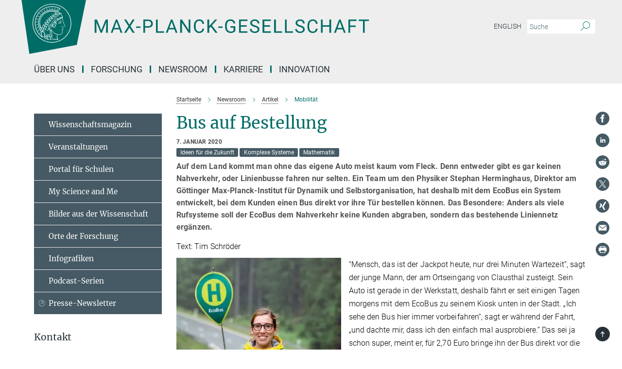

--- FILE ---
content_type: text/html; charset=utf-8
request_url: https://www.mpg.de/14322402/bus-auf-bestellung?c=11900200
body_size: 120185
content:
<!DOCTYPE html>
<html prefix="og: http://ogp.me/ns#" lang="de">
<head>
  <meta http-equiv="X-UA-Compatible" content="IE=edge">
  <meta content="width=device-width, initial-scale=1.0" name="viewport">
  <meta http-equiv="Content-Type" content="text/html; charset=utf-8"/>
  <title>Mobilität</title>
  
  <meta name="keywords" content="EcoBus, Mobilität, Verkehr, Öffentlicher Nahverkehr" /><meta name="description" content="Auf dem Land kommt man ohne das eigene Auto meist kaum vom Fleck. Denn entweder gibt es gar keinen Nahverkehr, oder Linienbusse fahren nur selten. Ein Team um den Physiker Stephan Herminghaus, Direktor am Göttinger Max-Planck-Institut für Dynamik und Selbstorganisation, hat deshalb mit dem EcoBus ein System entwickelt, bei dem Kunden einen Bus direkt vor ihre Tür bestellen können. Das Besondere: Anders als viele Rufsysteme soll der EcoBus dem Nahverkehr keine Kunden abgraben, sondern das bestehende Liniennetz ergänzen." />
  
  
<meta property="og:title" content="Bus auf Bestellung">
<meta property="og:description" content="Auf dem Land kommt man ohne das eigene Auto meist kaum vom Fleck. Denn entweder gibt es gar keinen Nahverkehr, oder Linienbusse fahren nur selten. Ein Team um den Physiker Stephan Herminghaus, Direktor am Göttinger Max-Planck-Institut für Dynamik und Selbstorganisation, hat deshalb mit dem EcoBus ein System entwickelt, bei dem Kunden einen Bus direkt vor ihre Tür bestellen können. Das Besondere: Anders als viele Rufsysteme soll der EcoBus dem Nahverkehr keine Kunden abgraben, sondern das bestehende Liniennetz ergänzen.">
<meta property="og:type" content="website">
<meta property="og:url" content="https://www.mpg.de/14322402/bus-auf-bestellung">
<meta property="og:image" content="https://www.mpg.de/14322599/original-1578386960.jpeg?t=eyJ3aWR0aCI6MTIwMCwiaGVpZ2h0IjpudWxsLCJmaXQiOm51bGwsIm9ial9pZCI6MTQzMjI1OTl9--0fbb5c63851e528104cd16536267460290bf20f9">


  
  <meta name="twitter:image" content="https://www.mpg.de/14322599/original-1578386960.jpeg?t=eyJ3aWR0aCI6MTIwMCwiaGVpZ2h0Ijo2MjgsImZpdCI6ImNyb3AiLCJvYmpfaWQiOjE0MzIyNTk5fQ%3D%3D--f147181bad4e3d9e89cda80326ce037c5a901709">


  <meta name="msapplication-TileColor" content="#fff" />
<meta name="msapplication-square70x70logo" content="/assets/touch-icon-70x70-16c94b19254f9bb0c9f8e8747559f16c0a37fd015be1b4a30d7d1b03ed51f755.png" />
<meta name="msapplication-square150x150logo" content="/assets/touch-icon-150x150-3b1e0a32c3b2d24a1f1f18502efcb8f9e198bf2fc47e73c627d581ffae537142.png" />
<meta name="msapplication-wide310x150logo" content="/assets/touch-icon-310x150-067a0b4236ec2cdc70297273ab6bf1fc2dcf6cc556a62eab064bbfa4f5256461.png" />
<meta name="msapplication-square310x310logo" content="/assets/touch-icon-310x310-d33ffcdc109f9ad965a6892ec61d444da69646747bd88a4ce7fe3d3204c3bf0b.png" />
<link rel="apple-touch-icon" type="image/png" href="/assets/touch-icon-180x180-a3e396f9294afe6618861344bef35fc0075f9631fe80702eb259befcd682a42c.png" sizes="180x180">
<link rel="icon" type="image/png" href="/assets/touch-icon-32x32-143e3880a2e335e870552727a7f643a88be592ac74a53067012b5c0528002367.png" sizes="32x32">

  <link rel="preload" href="/assets/roboto-v20-latin-ext_latin_greek-ext_greek_cyrillic-ext_cyrillic-700-8d2872cf0efbd26ce09519f2ebe27fb09f148125cf65964890cc98562e8d7aa3.woff2" as="font" type="font/woff2" crossorigin="anonymous">
  
  <style>
  body {
    --uc-typography-scale: 1.6;
  }
</style>
<script id="usercentrics-cmp"
        src="https://web.cmp.usercentrics.eu/ui/loader.js"
        data-settings-id="oO9e28BlWRtyf2"
        
        data-language="de"
        async></script>
  <script type="application/javascript">
    var UC_UI_SUPPRESS_CMP_DISPLAY=true;
  </script>

  
  <script>var ROOT_PATH = '/';var LANGUAGE = 'de';var PATH_TO_CMS = 'https://mpg.iedit.mpg.de';var INSTANCE_NAME = 'mpg';var VAPID_PUBLIC_KEY = new Uint8Array([4, 48, 119, 68, 208, 6, 253, 116, 199, 79, 96, 204, 58, 250, 6, 5, 250, 93, 239, 176, 189, 218, 43, 135, 241, 51, 170, 22, 146, 129, 29, 14, 75, 146, 199, 84, 3, 70, 151, 69, 193, 63, 99, 199, 100, 15, 89, 12, 99, 169, 140, 243, 30, 182, 232, 200, 153, 79, 118, 143, 213, 255, 52, 142, 180]);</script>
  

      <style media="screen" id="critical-css">
          @font-face{font-family:'Merriweather';font-style:normal;font-weight:400;font-display:swap;src:url(/assets/merriweather-v22-latin-ext_latin-regular-66beb0431fbb61e4ea920ec62d1167d155c2debbbc0d5b760ae4eb2b43ba4e06.eot);src:local(""),url(/assets/merriweather-v22-latin-ext_latin-regular-66beb0431fbb61e4ea920ec62d1167d155c2debbbc0d5b760ae4eb2b43ba4e06.eot?#iefix) format("embedded-opentype"),url(/assets/merriweather-v22-latin-ext_latin-regular-0e44ebbb6e4641907c3b906f09c35fc59e1ff8432dfeb718a450914dfafaac9a.woff2) format("woff2"),url(/assets/merriweather-v22-latin-ext_latin-regular-3dc2f1d91d2ec19b945030a600c4403d69fed76f8ed8b3892ea416098e7265c1.woff) format("woff"),url(/assets/merriweather-v22-latin-ext_latin-regular-c093c8d68c6d812f4c2a1e6679c1a8d27ea21545ac9a3616e250f1be68869238.ttf) format("truetype"),url(/assets/merriweather-v22-latin-ext_latin-regular-4bf7dafac6ae725cfc671d36c7176c4e015417ebde856a0e06b4c09e1b45a57d.svg#Merriweather) format("svg")}@font-face{font-family:'Merriweather Sans';font-style:normal;font-weight:400;src:local("Merriweather Sans"),local("MerriweatherSans-Regular"),url(/assets/MerriweatherSans-Regular-d2efd4d9fe6ff129962f92dda627c4337b65ee6b3fb7da84709b805e15db6d81.ttf)}@font-face{font-family:'Merriweather Sans';font-style:normal;font-weight:400;src:local("Merriweather Sans"),local("MerriweatherSans-Regular"),url(/assets/MerriweatherSans-Regular-d2efd4d9fe6ff129962f92dda627c4337b65ee6b3fb7da84709b805e15db6d81.ttf)}@font-face{font-family:'Merriweather Sans';font-style:normal;font-weight:400;src:local("Merriweather Sans"),local("MerriweatherSans-Regular"),url(/assets/MerriweatherSans-Regular-d2efd4d9fe6ff129962f92dda627c4337b65ee6b3fb7da84709b805e15db6d81.ttf)}@font-face{font-family:'Merriweather Sans';font-style:normal;font-weight:300;src:local("Merriweather Sans Light"),local("MerriweatherSans-Light"),url(/assets/MerriweatherSans-Light-55861f721a7f90c7d40be3ed28aa945ad6bacd23ee524ab93d5243b8de669a2d.ttf)}@font-face{font-family:'Merriweather Sans';font-style:normal;font-weight:700;src:local("Merriweather Sans Bold"),local("MerriweatherSans-Bold"),url(/assets/MerriweatherSans-Bold-055f396e6f9a1fa9f7d627432ce1d7c5f532fa7853c287c57457d959897139b0.ttf)}@font-face{font-family:'Josefin Sans';font-style:normal;font-weight:700;src:local("Josefin Sans Bold"),local("JosefinSans-Bold"),url(/assets/JosefinSans-Bold-4c4040241f19417ddd84e38603d0e08c743e69d43dbdff491ff4ca0daeffa802.ttf)}@font-face{font-family:'Roboto';font-style:normal;font-weight:300;font-display:swap;src:url(/assets/roboto-v20-latin-ext_latin_greek-ext_greek_cyrillic-ext_cyrillic-300-435d7096bf6da56f8b4bfddec6c1f566dffea19d7f24bd14d4525ba898657679.eot);src:local(""),url(/assets/roboto-v20-latin-ext_latin_greek-ext_greek_cyrillic-ext_cyrillic-300-435d7096bf6da56f8b4bfddec6c1f566dffea19d7f24bd14d4525ba898657679.eot?#iefix) format("embedded-opentype"),url(/assets/roboto-v20-latin-ext_latin_greek-ext_greek_cyrillic-ext_cyrillic-300-78e391b02f442de38b10eec6b951be4eb10fc6723d0d12e09a668fd58cc4ed75.woff2) format("woff2"),url(/assets/roboto-v20-latin-ext_latin_greek-ext_greek_cyrillic-ext_cyrillic-300-5ca91c5114555a52b8b36228d5c3954418a1d3c5539bb95574b844792b0ca220.woff) format("woff"),url(/assets/roboto-v20-latin-ext_latin_greek-ext_greek_cyrillic-ext_cyrillic-300-16640b3fa7f58d40b5f616d6a3097e2875d533829c29df260b7cdec4d7be58f4.ttf) format("truetype"),url(/assets/roboto-v20-latin-ext_latin_greek-ext_greek_cyrillic-ext_cyrillic-300-53e32a84e92e043af3f9dce3d50e57ce1efe62ad101aa89660774b70a53b463a.svg#Roboto) format("svg")}@font-face{font-family:'Roboto';font-style:italic;font-weight:300;font-display:swap;src:url(/assets/roboto-v20-latin-ext_latin_greek-ext_greek_cyrillic-ext_cyrillic-300italic-ec376bb16f9e65b7dda0297a2d3ed6649076f0b3709562bc31334e14876f5854.eot);src:local(""),url(/assets/roboto-v20-latin-ext_latin_greek-ext_greek_cyrillic-ext_cyrillic-300italic-ec376bb16f9e65b7dda0297a2d3ed6649076f0b3709562bc31334e14876f5854.eot?#iefix) format("embedded-opentype"),url(/assets/roboto-v20-latin-ext_latin_greek-ext_greek_cyrillic-ext_cyrillic-300italic-0c71e7705498d4779fb5076a292f2106aec088d9d7e3c067bb5751e282a7ca88.woff2) format("woff2"),url(/assets/roboto-v20-latin-ext_latin_greek-ext_greek_cyrillic-ext_cyrillic-300italic-8df128092002db6ad32a11d2158d261b939e5dd8715308700fe1a02a3228105d.woff) format("woff"),url(/assets/roboto-v20-latin-ext_latin_greek-ext_greek_cyrillic-ext_cyrillic-300italic-822519363f3161064f90021e8979a85add692867f16444cd555ef51d4b9dc95c.ttf) format("truetype"),url(/assets/roboto-v20-latin-ext_latin_greek-ext_greek_cyrillic-ext_cyrillic-300italic-3cd097f009c3f57de9ba85f9cbe59cf19d0892d4027351806d91c7d27213d615.svg#Roboto) format("svg")}@font-face{font-family:'Roboto';font-style:normal;font-weight:400;font-display:swap;src:url(/assets/roboto-v20-latin-ext_latin_greek-ext_greek_cyrillic-ext_cyrillic-regular-ca97335987b26814c9a1128525e1c36748c4b59bbd0a6ac198cca1b3e1f19a47.eot);src:local(""),url(/assets/roboto-v20-latin-ext_latin_greek-ext_greek_cyrillic-ext_cyrillic-regular-ca97335987b26814c9a1128525e1c36748c4b59bbd0a6ac198cca1b3e1f19a47.eot?#iefix) format("embedded-opentype"),url(/assets/roboto-v20-latin-ext_latin_greek-ext_greek_cyrillic-ext_cyrillic-regular-e53c6e6f12e654511a31cef074d7890d31ff144d80c7f0c4c276bea9a91839f0.woff2) format("woff2"),url(/assets/roboto-v20-latin-ext_latin_greek-ext_greek_cyrillic-ext_cyrillic-regular-b1f39721c99437d4c8949a9330d548bb9d6cdbf80cd88d5fd543549fe3173b8c.woff) format("woff"),url(/assets/roboto-v20-latin-ext_latin_greek-ext_greek_cyrillic-ext_cyrillic-regular-9bcffbc3ad7737fe8e39c4f45c4e2152b2dc84638d87508a0be916e286ff3928.ttf) format("truetype"),url(/assets/roboto-v20-latin-ext_latin_greek-ext_greek_cyrillic-ext_cyrillic-regular-3bea3afe6e3078ec3b0e56cd80ad97b059bb335af794ba57b5845ff44b77bcd3.svg#Roboto) format("svg")}@font-face{font-family:'Roboto';font-style:italic;font-weight:400;font-display:swap;src:url(/assets/roboto-v20-latin-ext_latin_greek-ext_greek_cyrillic-ext_cyrillic-italic-f69fdfd6d1d0a4c842222ce093cc5660ebdce260a8f10ca6bda4f09ba9bfedea.eot);src:local(""),url(/assets/roboto-v20-latin-ext_latin_greek-ext_greek_cyrillic-ext_cyrillic-italic-f69fdfd6d1d0a4c842222ce093cc5660ebdce260a8f10ca6bda4f09ba9bfedea.eot?#iefix) format("embedded-opentype"),url(/assets/roboto-v20-latin-ext_latin_greek-ext_greek_cyrillic-ext_cyrillic-italic-97c5e50bb04419b691386360609236c0a1aa949105684d7db8fedc3c35cc3c91.woff2) format("woff2"),url(/assets/roboto-v20-latin-ext_latin_greek-ext_greek_cyrillic-ext_cyrillic-italic-13660f8926f257e5c63f6a5a723b3ae8aecd340258ee40868152eb9a9939a7d3.woff) format("woff"),url(/assets/roboto-v20-latin-ext_latin_greek-ext_greek_cyrillic-ext_cyrillic-italic-abde90d734b17b439edc49f2b27c8d6d10a4a0a0f295d5c1535cb3c0a0e2bd8d.ttf) format("truetype"),url(/assets/roboto-v20-latin-ext_latin_greek-ext_greek_cyrillic-ext_cyrillic-italic-5965290041d32ef9c7b1166269586ead7e989d55414ed66db27d177004eae3fc.svg#Roboto) format("svg")}@font-face{font-family:'Roboto';font-style:normal;font-weight:700;font-display:swap;src:url(/assets/roboto-v20-latin-ext_latin_greek-ext_greek_cyrillic-ext_cyrillic-700-6aa4356d93abb4f7c5a59bd0e05f1bbc25ffd273459e65966ddecaa80f8be19f.eot);src:local(""),url(/assets/roboto-v20-latin-ext_latin_greek-ext_greek_cyrillic-ext_cyrillic-700-6aa4356d93abb4f7c5a59bd0e05f1bbc25ffd273459e65966ddecaa80f8be19f.eot?#iefix) format("embedded-opentype"),url(/assets/roboto-v20-latin-ext_latin_greek-ext_greek_cyrillic-ext_cyrillic-700-8d2872cf0efbd26ce09519f2ebe27fb09f148125cf65964890cc98562e8d7aa3.woff2) format("woff2"),url(/assets/roboto-v20-latin-ext_latin_greek-ext_greek_cyrillic-ext_cyrillic-700-95d57dc45afb9c82a1fa417d4620c87c9d293487719630ac1b021f7e653a6891.woff) format("woff"),url(/assets/roboto-v20-latin-ext_latin_greek-ext_greek_cyrillic-ext_cyrillic-700-254e8be2b6cb8096f59e2d9e60c984801055371a3bea2999531a0cf9dfc393db.ttf) format("truetype"),url(/assets/roboto-v20-latin-ext_latin_greek-ext_greek_cyrillic-ext_cyrillic-700-2da189152a7f131b78c66343dbed734e1f1b31b679ee8ed97b9deb048080da06.svg#Roboto) format("svg")}@font-face{font-family:'Roboto';font-style:italic;font-weight:700;font-display:swap;src:url(/assets/roboto-v20-latin-ext_latin_greek-ext_greek_cyrillic-ext_cyrillic-700italic-9ee9aef483ed383ce18582ef3b55f7b2d91278b07a77b9a6ea4e72c322cdc616.eot);src:local(""),url(/assets/roboto-v20-latin-ext_latin_greek-ext_greek_cyrillic-ext_cyrillic-700italic-9ee9aef483ed383ce18582ef3b55f7b2d91278b07a77b9a6ea4e72c322cdc616.eot?#iefix) format("embedded-opentype"),url(/assets/roboto-v20-latin-ext_latin_greek-ext_greek_cyrillic-ext_cyrillic-700italic-00c1eaa7cafeb781b619ef7abbecf978ce3fb7be6b870b7cf1f29b947a2e45b4.woff2) format("woff2"),url(/assets/roboto-v20-latin-ext_latin_greek-ext_greek_cyrillic-ext_cyrillic-700italic-9cc3be355c151b807974482ce327ad855f8856e78b15a9dea8aec36295804e78.woff) format("woff"),url(/assets/roboto-v20-latin-ext_latin_greek-ext_greek_cyrillic-ext_cyrillic-700italic-9590be4b5d91eb81a948a84ddfb370005c69b546b49d2a6b70bee30b3090ae81.ttf) format("truetype"),url(/assets/roboto-v20-latin-ext_latin_greek-ext_greek_cyrillic-ext_cyrillic-700italic-63b1f75d9ff9eb92f7273a44a8677db95969553ad6d82141f71b3c25d729bd49.svg#Roboto) format("svg")}@font-face{font-family:'Open Sans';font-style:normal;font-weight:400;src:local("Open Sans"),local("OpenSans-Regular"),url(/assets/OpenSans-Regular-f20d5ed577a1ddc48fd428b61d9538ef88d6ddcc1ccd8565a2cf7e9f03bd4cc7.ttf)}@font-face{font-family:'Open Sans';font-style:normal;font-weight:700;src:local("Open Sans Bold"),local("OpenSans-Bold"),url(/assets/OpenSans-Bold-5ccf0a4d12a5fb44a9831d93841cee9c1188d900987a2b83d5884ee240d7ab46.ttf)}@font-face{font-family:'Open Sans';font-style:normal;font-weight:600;src:local("Open Sans Semi Bold"),local("OpenSans-SemiBold"),url(/assets/OpenSans-SemiBold-b3185de4446e67a69ed55fd1337466f660afc5f7eb161137865d21ae69778df1.ttf)}@font-face{font-family:'mpg_iconsregular';src:url(/assets/mpg_icons-webfont-0b8e4bd6ecdc12aad710d8d9d882d0e05fa5580824d8d5cee65048d70be5a133.eot);src:url(/assets/mpg_icons-webfont-fbcdd2a22910ced3dda265405bb43de9eb1be44ace22869d590c9b0069ac84cf.woff) format("woff");font-weight:normal;font-style:normal}.mpg-icon::after,.twitter_icon::after,.phone_icon::after,.email_icon::after,.external::after,.mpg-icon::before,.twitter_icon::before,.phone_icon::before,.email_icon::before,.external::before{-moz-osx-font-smoothing:grayscale;-webkit-font-smoothing:antialiased;font-family:"mpg_iconsregular";font-style:normal;font-weight:normal;line-height:1em;margin:0;vertical-align:middle}.mpg-icon-english::after{background-image:url(/assets/responsive/uk-581d9beff5f105fe0fc75e5630500da6edb38324921da716d39b49aab9d16d37.svg);background-repeat:no-repeat;background-size:contain;content:"";display:block;height:1em;width:2em}.mpg-icon-logo::before{content:"\F000" !important}.mpg-icon-up1::before{content:"\F001" !important}.mpg-icon-right1::before,.external::before{content:"\F002" !important}.mpg-icon-down1::before{content:"\F003" !important}.mpg-icon-left1::before{content:"\F004" !important}.mpg-icon-up2::before{content:"\F005" !important}.mpg-icon-right2::before{content:"\F006" !important}.mpg-icon-down2::after{content:"\F007" !important}.mpg-icon-left2::before{content:"\F008" !important}.mpg-icon-clipboard::before{content:"\F009" !important}.mpg-icon-pdf::before{content:"\F032" !important}.mpg-icon-event::before{content:"\F00a" !important}.mpg-icon-attention::before{content:"\F00b" !important}.mpg-icon-fax::before{content:"\F00c" !important}.mpg-icon-page::before{content:"\F00d" !important}.mpg-icon-filter::before{content:"\F00e" !important}.mpg-icon-lab::before{content:"\F00f" !important}.mpg-icon-interests::before,.mpg-icon-research_interests::before{content:"\F010" !important}.mpg-icon-question::before{content:"\F011" !important}.mpg-icon-home::before{content:"\F012" !important}.mpg-icon-search::after{content:"\F013" !important;font-size:2em;vertical-align:middle}.mpg-icon-email::before,.email_icon::before{content:"\F014" !important}.mpg-icon-video::before{content:"\F015" !important}.mpg-icon-play2::before{content:"\F016" !important}.mpg-icon-hierarchy::before{content:"\F017" !important}.mpg-icon-news::before{content:"\F018" !important}.mpg-icon-phone::before,.phone_icon::before{content:"\F019" !important}.mpg-icon-pin::before{content:"\F01a" !important}.mpg-icon-listen2::before{content:"\F01b" !important}.mpg-icon-presentation::before{content:"\F01c" !important}.mpg-icon-medal::before,.mpg-icon-research_medals::before{content:"\F01d" !important}.mpg-icon-book::before{content:"\F01e" !important}.mpg-icon-share::before{content:"\F01f" !important}.mpg-icon-sign::before{content:"\F020" !important}.mpg-icon-podcast::before,.mpg-icon-sound::before{content:"\F021" !important}.mpg-icon-tag::before{content:"\F022" !important}.mpg-icon-imprs::before{content:"\F023" !important}.mpg-icon-person::before{content:"\F024" !important}.mpg-icon-persons::before{content:"\F025" !important}.mpg-icon-vcard::before{content:"\F026" !important}.mpg-icon-facebook::after{content:"\F027" !important}.mpg-icon-linkedin::after{content:"\F028" !important}.mpg-icon-feed::after{content:"\F029" !important}.mpg-icon-twitter::before,.twitter_icon::before{content:"\F02a" !important}.mpg-icon-youtube::after{content:"\F02b" !important}.mpg-icon-drag-hor::before{content:"\F02c" !important}.mpg-icon-drag-ver::before{content:"\F02d" !important}.mpg-icon-image::before{content:"\F02e" !important}.mpg-icon-list::before{content:"\F02f" !important}.mpg-icon-at::before{content:"\F02f" !important}.mpg-icon-file-doc::before{content:"\F031" !important}.mpg-icon-file-pdf::before{content:"\F032" !important}.mpg-icon-file-ppt::before{content:"\F033" !important}.mpg-icon-file-zip::before{content:"\F034" !important}.mpg-icon-left3::before{content:"\F035" !important}.mpg-icon-right3::before{content:"\F036" !important}.mpg-icon-play::before{content:"\F037" !important}.mpg-icon-listen::before{content:"\F038" !important}.external:not(.more):not(.twitter_icon)::before{display:inline-block;font-size:.9em;margin-left:.1em;margin-right:.25em;transform:rotate(-45deg) translate(0, -0.15em)}.job-ticker .text-right .external.more::before{display:inline-block;font-size:1.3em;margin-left:.1em;margin-right:.25em;transform:rotate(-45deg) translate(0, -0.15em)}.extension_job_ticker .external.more.pull-right::before{transform:rotate(-45deg) translate(0, -0.15em)}.ticker a.more.external::before{transform:translate(-0.15em) rotate(-45deg)}.link_title.external:not(.more):not(.twitter_icon)::before{font-size:2em;margin-right:.1em;transform:rotate(-45deg) translate(0, -0.3em)}.email_icon::before{font-size:1.4em;display:inline-block}.phone_icon::before{font-size:1.4em;display:inline-block}.twitter_icon::before{font-size:1.4em;color:#1DA1F2;margin-right:3px;display:inline-block}.open_access_icon::after{vertical-align:text-top;display:inline-block;width:1.5ch;content:" ";height:1.2em;background:no-repeat right 25%/auto 80% url(/assets/Open_Access_logo_PLoS_white-a436fe520f67d515e6e55d715d61592a87803ff4468597bf3ec5e83c1690b4a1.svg)}.mpg-icon::after,.email_icon::after,.phone_icon::after,.twitter_icon::after,.external::after,.mpg-icon::before,.email_icon::before,.phone_icon::before,.twitter_icon::before,.external::before{-moz-osx-font-smoothing:grayscale;-webkit-font-smoothing:antialiased;font-family:"mpg_iconsregular";font-style:normal;font-weight:normal;line-height:1em;margin:0;vertical-align:middle}.mpg-icon::after,.email_icon::after,.phone_icon::after,.twitter_icon::after,ol.breadcrumb>li.breadcrumb-item:not(:first-child)::after,.external::after,.mpg-icon::before,.email_icon::before,.phone_icon::before,.twitter_icon::before,ol.breadcrumb>li.breadcrumb-item:not(:first-child)::before,.external::before{-moz-osx-font-smoothing:grayscale;-webkit-font-smoothing:antialiased;font-family:"mpg_iconsregular";font-style:normal;font-weight:normal;line-height:1em;margin:0;vertical-align:middle}.mpg-icon-logo::before{content:"" !important}.external::before{content:"" !important}.mpg-icon-right2::before{content:"" !important}ol.breadcrumb>li.breadcrumb-item:not(:first-child)::before{content:"" !important}.mpg-icon-right2::before,ol.breadcrumb>li.breadcrumb-item:not(:first-child)::before{content:"" !important}.mpg-icon-down2::after{content:"" !important}.mpg-icon-filter::before{content:"" !important}.mpg-icon-search::after{content:"" !important;font-size:2em;vertical-align:middle}.mpg-icon-email::before,.email_icon::before{content:"" !important}.mpg-icon-phone::before,.phone_icon::before{content:"" !important}.external:not(.more):not(.twitter_icon)::before{display:inline-block;font-size:.9em;margin-left:.1em;margin-right:.25em;transform:rotate(-45deg) translate(0, -0.15em)}html{font-family:sans-serif;-ms-text-size-adjust:100%;-webkit-text-size-adjust:100%}body{margin:0}footer,header,main,nav{display:block}article,aside,figure,footer,header,main,nav{display:block}article,aside,figcaption,figure,footer,header,main,nav{display:block}aside,footer,header,main,nav{display:block}article,aside,figure,footer,header,nav{display:block}a{background-color:transparent}strong{font-weight:bold}h1{font-size:2em;margin:0.67em 0}sub,sup{font-size:75%;line-height:0;position:relative;vertical-align:baseline}sup{top:-0.5em}sub{bottom:-0.25em}img{border:0}svg:not(:root){overflow:hidden}figure{margin:1em 40px}button,input{color:inherit;font:inherit;margin:0}button,input,select{color:inherit;font:inherit;margin:0}button{overflow:visible}button{text-transform:none}button,select{text-transform:none}button{-webkit-appearance:button}button::-moz-focus-inner,input::-moz-focus-inner{border:0;padding:0}input{line-height:normal}input[type="checkbox"]{box-sizing:border-box;padding:0}input[type="search"]{-webkit-appearance:textfield;box-sizing:content-box}input[type="search"]::-webkit-search-cancel-button,input[type="search"]::-webkit-search-decoration{-webkit-appearance:none}*{-webkit-box-sizing:border-box;-moz-box-sizing:border-box;box-sizing:border-box}*:before,*:after{-webkit-box-sizing:border-box;-moz-box-sizing:border-box;box-sizing:border-box}html{font-size:10px}body{font-family:"Roboto","Tahoma",Arial,sans-serif;font-size:16px;line-height:1.7;color:#333333;background-color:#fff}input,button{font-family:inherit;font-size:inherit;line-height:inherit}input,button,select{font-family:inherit;font-size:inherit;line-height:inherit}a{color:#006c66;text-decoration:none}figure{margin:0}img{vertical-align:middle}.img-responsive{display:block;max-width:100%;height:auto}.sr-only{position:absolute;width:1px;height:1px;padding:0;margin:-1px;overflow:hidden;clip:rect(0, 0, 0, 0);border:0}h1,h2{font-family:inherit;font-weight:500;line-height:1.1;color:inherit}h1,h2,h4,.h3{font-family:inherit;font-weight:500;line-height:1.1;color:inherit}h1,h2,h3{font-family:inherit;font-weight:500;line-height:1.1;color:inherit}h1,h2,h3,.h3{font-family:inherit;font-weight:500;line-height:1.1;color:inherit}h1,h2,h3,h4,.h3,.h4,.research_report .research_head_fields .header-text{font-family:inherit;font-weight:500;line-height:1.1;color:inherit}h1,h2{margin-top:27px;margin-bottom:13.5px}h1,h2,.h3{margin-top:27px;margin-bottom:13.5px}h1,h2,h3{margin-top:27px;margin-bottom:13.5px}h1,h2,h3,.h3{margin-top:27px;margin-bottom:13.5px}h4{margin-top:13.5px;margin-bottom:13.5px}h4,.h4,.research_report .research_head_fields .header-text{margin-top:13.5px;margin-bottom:13.5px}h1{font-size:34px}h2{font-size:22px}.h3{font-size:19px}h3{font-size:19px}h3,.h3{font-size:19px}h4{font-size:16px}h4,.h4,.research_report .research_head_fields .header-text{font-size:16px}p{margin:0 0 13.5px}.text-center{text-align:center}ul{margin-top:0;margin-bottom:13.5px}ul,ol{margin-top:0;margin-bottom:13.5px}ul ul{margin-bottom:0}.container:before,.container:after{display:table;content:" "}.row:before,.row:after{display:table;content:" "}.nav:before,.nav:after{display:table;content:" "}.navbar:before,.navbar:after{display:table;content:" "}.navbar-header:before,.navbar-header:after{display:table;content:" "}.navbar-collapse:before,.navbar-collapse:after{display:table;content:" "}.clearfix:before,.clearfix:after{display:table;content:" "}.container:after{clear:both}.row:after{clear:both}.nav:after{clear:both}.navbar:after{clear:both}.navbar-header:after{clear:both}.navbar-collapse:after{clear:both}.clearfix:after{clear:both}.container{padding-right:15px;padding-left:15px;margin-right:auto;margin-left:auto}@media (min-width: 768px){.container{width:750px}}@media (min-width: 992px){.container{width:970px}}@media (min-width: 1200px){.container{width:1170px}}.row{margin-right:-15px;margin-left:-15px}.container{padding-right:15px;padding-left:15px;margin-right:auto;margin-left:auto}.container:before,.container:after{display:table;content:" "}.container:after{clear:both}@media (min-width: 768px){.container{width:750px}}@media (min-width: 992px){.container{width:970px}}@media (min-width: 1200px){.container{width:1170px}}.container-fluid{padding-right:15px;padding-left:15px;margin-right:auto;margin-left:auto}.container-fluid:before,.container-fluid:after{display:table;content:" "}.container-fluid:after{clear:both}.row{margin-right:-15px;margin-left:-15px}.row:before,.row:after{display:table;content:" "}.row:after{clear:both}.row-no-gutters{margin-right:0;margin-left:0}.row-no-gutters [class*="col-"]{padding-right:0;padding-left:0}.col-xs-1,.col-sm-1,.col-md-1,.col-lg-1,.col-xs-2,.col-sm-2,.col-md-2,.col-lg-2,.col-xs-3,.col-sm-3,.col-md-3,.col-lg-3,.col-xs-4,.col-sm-4,.col-md-4,.col-lg-4,.col-xs-5,.col-sm-5,.col-md-5,.col-lg-5,.col-xs-6,.col-sm-6,.col-md-6,.col-lg-6,.col-xs-7,.col-sm-7,.col-md-7,.col-lg-7,.col-xs-8,.col-sm-8,.col-md-8,.col-lg-8,.col-xs-9,.col-sm-9,.col-md-9,.col-lg-9,.col-xs-10,.col-sm-10,.col-md-10,.col-lg-10,.col-xs-11,.col-sm-11,.col-md-11,.col-lg-11,.col-xs-12,.col-sm-12,.col-md-12,.col-lg-12{position:relative;min-height:1px;padding-right:15px;padding-left:15px}.col-xs-1,.col-xs-2,.col-xs-3,.col-xs-4,.col-xs-5,.col-xs-6,.col-xs-7,.col-xs-8,.col-xs-9,.col-xs-10,.col-xs-11,.col-xs-12{float:left}.col-xs-1{width:8.3333333333%}.col-xs-2{width:16.6666666667%}.col-xs-3{width:25%}.col-xs-4{width:33.3333333333%}.col-xs-5{width:41.6666666667%}.col-xs-6{width:50%}.col-xs-7{width:58.3333333333%}.col-xs-8{width:66.6666666667%}.col-xs-9{width:75%}.col-xs-10{width:83.3333333333%}.col-xs-11{width:91.6666666667%}.col-xs-12{width:100%}.col-xs-pull-0{right:auto}.col-xs-pull-1{right:8.3333333333%}.col-xs-pull-2{right:16.6666666667%}.col-xs-pull-3{right:25%}.col-xs-pull-4{right:33.3333333333%}.col-xs-pull-5{right:41.6666666667%}.col-xs-pull-6{right:50%}.col-xs-pull-7{right:58.3333333333%}.col-xs-pull-8{right:66.6666666667%}.col-xs-pull-9{right:75%}.col-xs-pull-10{right:83.3333333333%}.col-xs-pull-11{right:91.6666666667%}.col-xs-pull-12{right:100%}.col-xs-push-0{left:auto}.col-xs-push-1{left:8.3333333333%}.col-xs-push-2{left:16.6666666667%}.col-xs-push-3{left:25%}.col-xs-push-4{left:33.3333333333%}.col-xs-push-5{left:41.6666666667%}.col-xs-push-6{left:50%}.col-xs-push-7{left:58.3333333333%}.col-xs-push-8{left:66.6666666667%}.col-xs-push-9{left:75%}.col-xs-push-10{left:83.3333333333%}.col-xs-push-11{left:91.6666666667%}.col-xs-push-12{left:100%}.col-xs-offset-0{margin-left:0%}.col-xs-offset-1{margin-left:8.3333333333%}.col-xs-offset-2{margin-left:16.6666666667%}.col-xs-offset-3{margin-left:25%}.col-xs-offset-4{margin-left:33.3333333333%}.col-xs-offset-5{margin-left:41.6666666667%}.col-xs-offset-6{margin-left:50%}.col-xs-offset-7{margin-left:58.3333333333%}.col-xs-offset-8{margin-left:66.6666666667%}.col-xs-offset-9{margin-left:75%}.col-xs-offset-10{margin-left:83.3333333333%}.col-xs-offset-11{margin-left:91.6666666667%}.col-xs-offset-12{margin-left:100%}@media (min-width: 768px){.col-sm-1,.col-sm-2,.col-sm-3,.col-sm-4,.col-sm-5,.col-sm-6,.col-sm-7,.col-sm-8,.col-sm-9,.col-sm-10,.col-sm-11,.col-sm-12{float:left}.col-sm-1{width:8.3333333333%}.col-sm-2{width:16.6666666667%}.col-sm-3{width:25%}.col-sm-4{width:33.3333333333%}.col-sm-5{width:41.6666666667%}.col-sm-6{width:50%}.col-sm-7{width:58.3333333333%}.col-sm-8{width:66.6666666667%}.col-sm-9{width:75%}.col-sm-10{width:83.3333333333%}.col-sm-11{width:91.6666666667%}.col-sm-12{width:100%}.col-sm-pull-0{right:auto}.col-sm-pull-1{right:8.3333333333%}.col-sm-pull-2{right:16.6666666667%}.col-sm-pull-3{right:25%}.col-sm-pull-4{right:33.3333333333%}.col-sm-pull-5{right:41.6666666667%}.col-sm-pull-6{right:50%}.col-sm-pull-7{right:58.3333333333%}.col-sm-pull-8{right:66.6666666667%}.col-sm-pull-9{right:75%}.col-sm-pull-10{right:83.3333333333%}.col-sm-pull-11{right:91.6666666667%}.col-sm-pull-12{right:100%}.col-sm-push-0{left:auto}.col-sm-push-1{left:8.3333333333%}.col-sm-push-2{left:16.6666666667%}.col-sm-push-3{left:25%}.col-sm-push-4{left:33.3333333333%}.col-sm-push-5{left:41.6666666667%}.col-sm-push-6{left:50%}.col-sm-push-7{left:58.3333333333%}.col-sm-push-8{left:66.6666666667%}.col-sm-push-9{left:75%}.col-sm-push-10{left:83.3333333333%}.col-sm-push-11{left:91.6666666667%}.col-sm-push-12{left:100%}.col-sm-offset-0{margin-left:0%}.col-sm-offset-1{margin-left:8.3333333333%}.col-sm-offset-2{margin-left:16.6666666667%}.col-sm-offset-3{margin-left:25%}.col-sm-offset-4{margin-left:33.3333333333%}.col-sm-offset-5{margin-left:41.6666666667%}.col-sm-offset-6{margin-left:50%}.col-sm-offset-7{margin-left:58.3333333333%}.col-sm-offset-8{margin-left:66.6666666667%}.col-sm-offset-9{margin-left:75%}.col-sm-offset-10{margin-left:83.3333333333%}.col-sm-offset-11{margin-left:91.6666666667%}.col-sm-offset-12{margin-left:100%}}@media (min-width: 992px){.col-md-1,.col-md-2,.col-md-3,.col-md-4,.col-md-5,.col-md-6,.col-md-7,.col-md-8,.col-md-9,.col-md-10,.col-md-11,.col-md-12{float:left}.col-md-1{width:8.3333333333%}.col-md-2{width:16.6666666667%}.col-md-3{width:25%}.col-md-4{width:33.3333333333%}.col-md-5{width:41.6666666667%}.col-md-6{width:50%}.col-md-7{width:58.3333333333%}.col-md-8{width:66.6666666667%}.col-md-9{width:75%}.col-md-10{width:83.3333333333%}.col-md-11{width:91.6666666667%}.col-md-12{width:100%}.col-md-pull-0{right:auto}.col-md-pull-1{right:8.3333333333%}.col-md-pull-2{right:16.6666666667%}.col-md-pull-3{right:25%}.col-md-pull-4{right:33.3333333333%}.col-md-pull-5{right:41.6666666667%}.col-md-pull-6{right:50%}.col-md-pull-7{right:58.3333333333%}.col-md-pull-8{right:66.6666666667%}.col-md-pull-9{right:75%}.col-md-pull-10{right:83.3333333333%}.col-md-pull-11{right:91.6666666667%}.col-md-pull-12{right:100%}.col-md-push-0{left:auto}.col-md-push-1{left:8.3333333333%}.col-md-push-2{left:16.6666666667%}.col-md-push-3{left:25%}.col-md-push-4{left:33.3333333333%}.col-md-push-5{left:41.6666666667%}.col-md-push-6{left:50%}.col-md-push-7{left:58.3333333333%}.col-md-push-8{left:66.6666666667%}.col-md-push-9{left:75%}.col-md-push-10{left:83.3333333333%}.col-md-push-11{left:91.6666666667%}.col-md-push-12{left:100%}.col-md-offset-0{margin-left:0%}.col-md-offset-1{margin-left:8.3333333333%}.col-md-offset-2{margin-left:16.6666666667%}.col-md-offset-3{margin-left:25%}.col-md-offset-4{margin-left:33.3333333333%}.col-md-offset-5{margin-left:41.6666666667%}.col-md-offset-6{margin-left:50%}.col-md-offset-7{margin-left:58.3333333333%}.col-md-offset-8{margin-left:66.6666666667%}.col-md-offset-9{margin-left:75%}.col-md-offset-10{margin-left:83.3333333333%}.col-md-offset-11{margin-left:91.6666666667%}.col-md-offset-12{margin-left:100%}}@media (min-width: 1200px){.col-lg-1,.col-lg-2,.col-lg-3,.col-lg-4,.col-lg-5,.col-lg-6,.col-lg-7,.col-lg-8,.col-lg-9,.col-lg-10,.col-lg-11,.col-lg-12{float:left}.col-lg-1{width:8.3333333333%}.col-lg-2{width:16.6666666667%}.col-lg-3{width:25%}.col-lg-4{width:33.3333333333%}.col-lg-5{width:41.6666666667%}.col-lg-6{width:50%}.col-lg-7{width:58.3333333333%}.col-lg-8{width:66.6666666667%}.col-lg-9{width:75%}.col-lg-10{width:83.3333333333%}.col-lg-11{width:91.6666666667%}.col-lg-12{width:100%}.col-lg-pull-0{right:auto}.col-lg-pull-1{right:8.3333333333%}.col-lg-pull-2{right:16.6666666667%}.col-lg-pull-3{right:25%}.col-lg-pull-4{right:33.3333333333%}.col-lg-pull-5{right:41.6666666667%}.col-lg-pull-6{right:50%}.col-lg-pull-7{right:58.3333333333%}.col-lg-pull-8{right:66.6666666667%}.col-lg-pull-9{right:75%}.col-lg-pull-10{right:83.3333333333%}.col-lg-pull-11{right:91.6666666667%}.col-lg-pull-12{right:100%}.col-lg-push-0{left:auto}.col-lg-push-1{left:8.3333333333%}.col-lg-push-2{left:16.6666666667%}.col-lg-push-3{left:25%}.col-lg-push-4{left:33.3333333333%}.col-lg-push-5{left:41.6666666667%}.col-lg-push-6{left:50%}.col-lg-push-7{left:58.3333333333%}.col-lg-push-8{left:66.6666666667%}.col-lg-push-9{left:75%}.col-lg-push-10{left:83.3333333333%}.col-lg-push-11{left:91.6666666667%}.col-lg-push-12{left:100%}.col-lg-offset-0{margin-left:0%}.col-lg-offset-1{margin-left:8.3333333333%}.col-lg-offset-2{margin-left:16.6666666667%}.col-lg-offset-3{margin-left:25%}.col-lg-offset-4{margin-left:33.3333333333%}.col-lg-offset-5{margin-left:41.6666666667%}.col-lg-offset-6{margin-left:50%}.col-lg-offset-7{margin-left:58.3333333333%}.col-lg-offset-8{margin-left:66.6666666667%}.col-lg-offset-9{margin-left:75%}.col-lg-offset-10{margin-left:83.3333333333%}.col-lg-offset-11{margin-left:91.6666666667%}.col-lg-offset-12{margin-left:100%}}label{display:inline-block;max-width:100%;margin-bottom:5px;font-weight:700}input[type="search"]{-webkit-box-sizing:border-box;-moz-box-sizing:border-box;box-sizing:border-box;-webkit-appearance:none;appearance:none}input[type="checkbox"]{margin:4px 0 0;margin-top:1px \9;line-height:normal}select[multiple]{height:auto}.form-control{display:block;width:100%;height:41px;padding:6px 12px;font-size:16px;line-height:1.7;color:#555555;background-color:#fff;background-image:none;border:1px solid #ccc;border-radius:0;-webkit-box-shadow:inset 0 1px 1px rgba(0,0,0,0.075);box-shadow:inset 0 1px 1px rgba(0,0,0,0.075)}.form-control::-ms-expand{background-color:transparent;border:0}.form-group{margin-bottom:15px}@media (min-width: 768px){.navbar-form .form-group{display:inline-block;margin-bottom:0;vertical-align:middle}.navbar-form .form-control{display:inline-block;width:auto;vertical-align:middle}}.form-control::-moz-placeholder{color:#999;opacity:1}.form-control:-ms-input-placeholder{color:#999}.form-control::-webkit-input-placeholder{color:#999}.btn{display:inline-block;margin-bottom:0;font-weight:normal;text-align:center;white-space:nowrap;vertical-align:middle;touch-action:manipulation;background-image:none;border:1px solid transparent;padding:6px 12px;font-size:16px;line-height:1.7;border-radius:0}.btn-default{color:#333;background-color:#fff;border-color:#ccc}.btn-primary{color:#fff;background-color:#006c66;border-color:#00534e}.collapse{display:none}.dropdown{position:relative}.dropdown-menu{position:absolute;top:100%;left:0;z-index:1000;display:none;float:left;min-width:160px;padding:5px 0;margin:2px 0 0;font-size:16px;text-align:left;list-style:none;background-color:#fff;background-clip:padding-box;border:1px solid #ccc;border:1px solid rgba(0,0,0,0.15);border-radius:0;-webkit-box-shadow:0 6px 12px rgba(0,0,0,0.175);box-shadow:0 6px 12px rgba(0,0,0,0.175)}.dropdown-menu.pull-right{right:0;left:auto}.dropdown-menu>li>a{display:block;padding:3px 20px;clear:both;font-weight:400;line-height:1.7;color:#333333;white-space:nowrap}.nav{padding-left:0;margin-bottom:0;list-style:none}.nav>li{position:relative;display:block}.nav>li>a{position:relative;display:block;padding:10px 15px}.nav-tabs{border-bottom:1px solid #ddd}.nav-tabs>li{float:left;margin-bottom:-1px}.nav-tabs>li>a{margin-right:2px;line-height:1.7;border:1px solid transparent;border-radius:0 0 0 0}.nav-tabs>li.active>a{color:#555555;background-color:#fff;border:1px solid #ddd;border-bottom-color:transparent}.nav-justified,.nav-tabs.nav-justified{width:100%}.nav-justified>li,.nav-tabs.nav-justified>li{float:none}.nav-justified>li>a,.nav-tabs.nav-justified>li>a{margin-bottom:5px;text-align:center}.nav-justified>.dropdown .dropdown-menu{top:auto;left:auto}@media (min-width: 768px){.nav-justified>li,.nav-tabs.nav-justified>li{display:table-cell;width:1%}.nav-justified>li>a,.nav-tabs.nav-justified>li>a{margin-bottom:0}}.nav-tabs.nav-justified{border-bottom:0}.nav-tabs.nav-justified>li>a{margin-right:0;border-radius:0}.nav-tabs.nav-justified>.active>a{border:1px solid #ddd}@media (min-width: 768px){.nav-tabs.nav-justified>li>a{border-bottom:1px solid #ddd;border-radius:0 0 0 0}.nav-tabs.nav-justified>.active>a{border-bottom-color:#fff}}.tab-content>.tab-pane{display:none}.tab-content>.active{display:block}.nav-tabs .dropdown-menu{margin-top:-1px;border-top-left-radius:0;border-top-right-radius:0}.navbar{position:relative;min-height:50px;margin-bottom:27px;border:1px solid transparent}@media (min-width: 992px){.navbar{border-radius:0}}@media (min-width: 992px){.navbar-header{float:left}}.navbar-collapse{padding-right:15px;padding-left:15px;overflow-x:visible;border-top:1px solid transparent;box-shadow:inset 0 1px 0 rgba(255,255,255,0.1);-webkit-overflow-scrolling:touch}@media (min-width: 992px){.navbar-collapse{width:auto;border-top:0;box-shadow:none}.navbar-collapse.collapse{display:block !important;height:auto !important;padding-bottom:0;overflow:visible !important}}.container>.navbar-header{margin-right:-15px;margin-left:-15px}@media (min-width: 992px){.container>.navbar-header{margin-right:0;margin-left:0}}.navbar-brand{float:left;height:50px;padding:11.5px 15px;font-size:20px;line-height:27px}@media (min-width: 992px){.navbar>.container .navbar-brand{margin-left:-15px}}.navbar-toggle{position:relative;float:right;padding:9px 10px;margin-right:15px;margin-top:8px;margin-bottom:8px;background-color:transparent;background-image:none;border:1px solid transparent;border-radius:0}@media (min-width: 992px){.navbar-toggle{display:none}}.navbar-toggle .icon-bar{display:block;width:22px;height:2px;border-radius:1px}.navbar-toggle .icon-bar+.icon-bar{margin-top:4px}.navbar-nav{margin:5.75px -15px}@media (min-width: 992px){.navbar-nav{float:left;margin:0}.navbar-nav>li{float:left}.navbar-nav>li>a{padding-top:11.5px;padding-bottom:11.5px}}.navbar-nav>li>a{padding-top:10px;padding-bottom:10px;line-height:27px}.navbar-form{padding:10px 15px;margin-right:-15px;margin-left:-15px;border-top:1px solid transparent;border-bottom:1px solid transparent;-webkit-box-shadow:inset 0 1px 0 rgba(255,255,255,0.1),0 1px 0 rgba(255,255,255,0.1);box-shadow:inset 0 1px 0 rgba(255,255,255,0.1),0 1px 0 rgba(255,255,255,0.1);margin-top:4.5px;margin-bottom:4.5px}@media (min-width: 992px){.navbar-form{width:auto;padding-top:0;padding-bottom:0;margin-right:0;margin-left:0;border:0;-webkit-box-shadow:none;box-shadow:none}}@media (max-width: 991px){.navbar-form .form-group{margin-bottom:5px}.navbar-form .form-group:last-child{margin-bottom:0}}.navbar-nav>li>.dropdown-menu{margin-top:0;border-top-left-radius:0;border-top-right-radius:0}@media (min-width: 992px){.navbar-left{float:left !important}.navbar-right{float:right !important;margin-right:-15px}}.navbar-default{background-color:#f8f8f8;border-color:#e7e7e7}.navbar-default .navbar-nav>li>a{color:#263238}.navbar-default .navbar-toggle{border-color:#ddd}.navbar-default .navbar-toggle .icon-bar{background-color:#888}.navbar-default .navbar-collapse,.navbar-default .navbar-form{border-color:#e7e7e7}.breadcrumb{padding:8px 15px;margin-bottom:27px;list-style:none;background-color:#f5f5f5;border-radius:0}.breadcrumb>li{display:inline-block}.breadcrumb>li+li:before{padding:0 5px;color:#ccc;content:"/ "}.breadcrumb>.active{color:#455a64}.pull-right{float:right !important}.pull-left{float:left !important}@-ms-viewport{width:device-width}.visible-xs{display:none !important}.visible-sm{display:none !important}.visible-md{display:none !important}.visible-lg{display:none !important}.visible-xs-block,.visible-xs-inline,.visible-xs-inline-block,.visible-sm-block,.visible-sm-inline,.visible-sm-inline-block,.visible-md-block,.visible-md-inline,.visible-md-inline-block,.visible-lg-block,.visible-lg-inline,.visible-lg-inline-block{display:none !important}@media (max-width: 767px){.visible-xs{display:block !important}table.visible-xs{display:table !important}tr.visible-xs{display:table-row !important}th.visible-xs,td.visible-xs{display:table-cell !important}}@media (max-width: 767px){.visible-xs-block{display:block !important}}@media (max-width: 767px){.visible-xs-inline{display:inline !important}}@media (max-width: 767px){.visible-xs-inline-block{display:inline-block !important}}@media (min-width: 768px) and (max-width: 991px){.visible-sm{display:block !important}table.visible-sm{display:table !important}tr.visible-sm{display:table-row !important}th.visible-sm,td.visible-sm{display:table-cell !important}}@media (min-width: 768px) and (max-width: 991px){.visible-sm-block{display:block !important}}@media (min-width: 768px) and (max-width: 991px){.visible-sm-inline{display:inline !important}}@media (min-width: 768px) and (max-width: 991px){.visible-sm-inline-block{display:inline-block !important}}@media (min-width: 992px) and (max-width: 1199px){.visible-md{display:block !important}table.visible-md{display:table !important}tr.visible-md{display:table-row !important}th.visible-md,td.visible-md{display:table-cell !important}}@media (min-width: 992px) and (max-width: 1199px){.visible-md-block{display:block !important}}@media (min-width: 992px) and (max-width: 1199px){.visible-md-inline{display:inline !important}}@media (min-width: 992px) and (max-width: 1199px){.visible-md-inline-block{display:inline-block !important}}@media (min-width: 1200px){.visible-lg{display:block !important}table.visible-lg{display:table !important}tr.visible-lg{display:table-row !important}th.visible-lg,td.visible-lg{display:table-cell !important}}@media (min-width: 1200px){.visible-lg-block{display:block !important}}@media (min-width: 1200px){.visible-lg-inline{display:inline !important}}@media (min-width: 1200px){.visible-lg-inline-block{display:inline-block !important}}@media (max-width: 767px){.hidden-xs{display:none !important}}@media (min-width: 768px) and (max-width: 991px){.hidden-sm{display:none !important}}@media (min-width: 992px) and (max-width: 1199px){.hidden-md{display:none !important}}@media (min-width: 1200px){.hidden-lg{display:none !important}}.visible-print{display:none !important}@media print{.visible-print{display:block !important}table.visible-print{display:table !important}tr.visible-print{display:table-row !important}th.visible-print,td.visible-print{display:table-cell !important}}.visible-print-block{display:none !important}@media print{.visible-print-block{display:block !important}}.visible-print-inline{display:none !important}@media print{.visible-print-inline{display:inline !important}}.visible-print-inline-block{display:none !important}@media print{.visible-print-inline-block{display:inline-block !important}}@media print{.hidden-print{display:none !important}}.visible-print-block{display:none !important}.slick-slider{-ms-touch-action:pan-y;-webkit-touch-callout:none;box-sizing:border-box;display:block;position:relative;touch-action:pan-y;visibility:hidden}.slick-initialized{visibility:visible}.slick-list{display:block;margin:0;overflow:hidden;padding:0;position:relative}.slick-slider .slick-track,.slick-slider .slick-list{-moz-transform:translate3d(0, 0, 0);-ms-transform:translate3d(0, 0, 0);-o-transform:translate3d(0, 0, 0);-webkit-transform:translate3d(0, 0, 0);transform:translate3d(0, 0, 0)}.slick-track{display:block;left:0;position:relative;top:0}.slick-track::before,.slick-track::after{content:"";display:table}.slick-track::after{clear:both}.slick-slide{display:none;float:right;height:100%;min-height:1px}.slick-initialized .slick-slide{display:block}button.slick-prev,button.slick-next{min-width:31px}.slick-prev,.slick-next{background:transparent;border:0;color:transparent;display:block;font-size:0;line-height:0;outline:none;padding:0;position:absolute;top:0;width:30px;height:100%;text-align:center;overflow:hidden}.slick-prev::before,.slick-next::before{-moz-osx-font-smoothing:grayscale;-webkit-font-smoothing:antialiased;color:#006c66;font-family:"mpg_iconsregular";font-size:70px;line-height:0;opacity:0.75;display:block;width:0;position:absolute;left:-65%;top:50%}.slick-prev{left:-25px}.slick-prev::before{content:""}.slick-next{right:-25px}.slick-next::before{content:""}.slick-pause-section{position:absolute;width:100%;bottom:-20px;height:20px;visibility:visible;text-align:center}.slick-pause-button{border:none;background:none;color:#006c66}#related-articles-container .slick-pause-section{bottom:0}@media (min-width: 768px){#related-articles-container .slick-pause-section{display:none}}header.navbar{background-color:#eeeeee;border:0;border-radius:0;margin:0}header.navbar .container{padding:0}header.navbar .navbar-header{position:relative}header.navbar .navbar-header svg rect{fill:#006c66;transition:transform 0.5s}header.navbar .navbar-header a.navbar-brand{background-image:url(/assets/responsive/logo-square-f232279c21f2b99c6eef21059e9521e3ddcfe8f893608fdfb223dee6007b3e75.svg);background-repeat:no-repeat;background-size:contain;font-size:72px;height:140px;position:relative;width:140px;z-index:10}header.navbar .navbar-header a.navbar-brand::before{color:#fff;font-size:82px;left:.15em;position:relative;width:80px;height:80px}header.navbar button.navbar-toggle[aria-expanded="true"] svg rect.burgerline-1{transform:rotate(45deg) translateY(10px)}header.navbar button.navbar-toggle[aria-expanded="true"] svg rect.burgerline-2{transform:rotate(45deg)}header.navbar button.navbar-toggle[aria-expanded="true"] svg rect.burgerline-3{transform:rotate(-45deg) translateY(-10px)}header.navbar .navbar-title-wrapper,header.navbar .lang-search{margin-left:0;width:auto}header.navbar .navbar-title-wrapper>.navbar-collapse,header.navbar .lang-search>.navbar-collapse{margin-top:40px;position:relative}header.navbar .navbar-title-wrapper .navbar-form,header.navbar .lang-search .navbar-form{margin:0}header.navbar .navbar-title-wrapper .navbar-form .btn,header.navbar .navbar-title-wrapper .navbar-form .form-control,header.navbar .lang-search .navbar-form .btn,header.navbar .lang-search .navbar-form .form-control{background-color:transparent;border:0;border-radius:0;box-shadow:none;color:rgba(0,108,102,0.5)}header.navbar .navbar-title-wrapper .navbar-form .btn,header.navbar .lang-search .navbar-form .btn{padding-bottom:0;padding-top:0}header.navbar .navbar-title-wrapper .navbar-form .btn i::after,header.navbar .lang-search .navbar-form .btn i::after{color:#006c66}header.navbar .navbar-title-wrapper #nav-main,header.navbar .lang-search #nav-main{margin-bottom:5px}header.navbar .navbar-title-wrapper .navbar-collapse .navbar-nav.navbar-meta,header.navbar .lang-search .navbar-collapse .navbar-nav.navbar-meta{position:absolute;right:15px;z-index:10;display:grid;grid-template-columns:repeat(6, auto)}@media (min-width: 1260px){header.navbar .navbar-title-wrapper .navbar-collapse .navbar-nav.navbar-meta.pwa-visible,header.navbar .lang-search .navbar-collapse .navbar-nav.navbar-meta.pwa-visible{right:-14px}header.navbar .navbar-title-wrapper .navbar-collapse .navbar-nav.navbar-meta .external-backlink,header.navbar .lang-search .navbar-collapse .navbar-nav.navbar-meta .external-backlink{padding-right:30px}}header.navbar .navbar-title-wrapper .navbar-collapse .navbar-nav.navbar-meta .external-backlink,header.navbar .lang-search .navbar-collapse .navbar-nav.navbar-meta .external-backlink{order:10;grid-column:1 / -1}header.navbar .navbar-title-wrapper .navbar-collapse .navbar-nav.navbar-meta>li>a,header.navbar .lang-search .navbar-collapse .navbar-nav.navbar-meta>li>a{color:#263238;font-size:14px;padding:.1em .5em}header.navbar .navbar-title-wrapper .navbar-collapse .navbar-nav.navbar-meta>li>a.backlink,header.navbar .lang-search .navbar-collapse .navbar-nav.navbar-meta>li>a.backlink{padding:20px 0 0 0;color:black;text-transform:none;font-size:15px;font-family:"Merriweather", serif;text-align:right}header.navbar .navbar-title-wrapper .navbar-collapse .navbar-nav.navbar-meta>li>a.backlink::before,header.navbar .lang-search .navbar-collapse .navbar-nav.navbar-meta>li>a.backlink::before{font-weight:bold;transform:translate(0, -1px) rotate(-45deg) translate(0, -0.15em)}header.navbar .navbar-title-wrapper .navbar-collapse .navbar-nav.navbar-meta .search-field,header.navbar .lang-search .navbar-collapse .navbar-nav.navbar-meta .search-field{padding-left:5px;padding-right:0}header.navbar .navbar-title-wrapper .navbar-collapse .navbar-nav.navbar-meta .search-field .form-group,header.navbar .lang-search .navbar-collapse .navbar-nav.navbar-meta .search-field .form-group{background-color:#fff}header.navbar .navbar-title-wrapper .navbar-collapse .navbar-nav.navbar-meta .search-field input,header.navbar .lang-search .navbar-collapse .navbar-nav.navbar-meta .search-field input{color:#546E7A !important;font-size:14px;height:auto;line-height:normal;padding:5px;width:95px}header.navbar .navbar-title-wrapper .navbar-collapse .navbar-nav.navbar-meta .search-field input::placeholder,header.navbar .lang-search .navbar-collapse .navbar-nav.navbar-meta .search-field input::placeholder{color:#546E7A !important}header.navbar .navbar-title-wrapper .navbar-collapse .navbar-nav.navbar-meta .search-field .btn,header.navbar .lang-search .navbar-collapse .navbar-nav.navbar-meta .search-field .btn{font-size:14px;min-width:0;padding:0 6px}header.navbar .navbar-title-wrapper .navbar-collapse .navbar-nav>li>a,header.navbar .lang-search .navbar-collapse .navbar-nav>li>a{background-color:transparent;padding:10px 7px;text-decoration:none;text-transform:uppercase}header.navbar .navbar-title-wrapper .navbar-collapse:nth-child(2) .navbar-nav>li>a,header.navbar .lang-search .navbar-collapse:nth-child(2) .navbar-nav>li>a{padding-bottom:0;padding-top:0}header.navbar .navbar-title-wrapper .navbar-collapse:first-child .navbar-text,header.navbar .lang-search .navbar-collapse:first-child .navbar-text{margin-top:0}header.navbar .navbar-title-wrapper .navbar-collapse:first-child .navbar-text a,header.navbar .lang-search .navbar-collapse:first-child .navbar-text a{background-repeat:no-repeat;background-size:contain;display:block;height:28px;width:620px}header.navbar .navbar-title-wrapper .navbar-collapse:first-child .navbar-text.de a,header.navbar .lang-search .navbar-collapse:first-child .navbar-text.de a{background-image:url(/assets/responsive/logo-font-de-8ece67723e59ab56c231bce938bb5fe16e0aa48688d6ff9e845165288d1d8170.svg)}header.navbar .navbar-title-wrapper .navbar-collapse:first-child .navbar-text.en a,header.navbar .lang-search .navbar-collapse:first-child .navbar-text.en a{background-image:url(/assets/responsive/logo-font-en-8ece67723e59ab56c231bce938bb5fe16e0aa48688d6ff9e845165288d1d8170.svg)}header.navbar .navbar-title-wrapper .navbar-collapse:first-child::after,header.navbar .lang-search .navbar-collapse:first-child::after{clear:right}header.navbar .navbar-collapse.in{overflow-y:visible}@media (max-width: 1199px){.navbar-text a{height:23px !important;width:600px !important}header.navbar .lang-search .navbar-collapse .navbar-nav.navbar-meta .language-switcher-links{order:3;grid-column:1 / -1}header.navbar .lang-search .navbar-collapse .navbar-nav.navbar-meta .external-backlink{padding:0}}@media (min-width: 768px) and (max-width: 991px){.navbar-text a{height:18px !important;width:550px !important}header.navbar .navbar-title-wrapper .navbar-collapse .navbar-nav.navbar-meta .search-field:hover .form-group{background-color:#fff;position:relative}header.navbar .navbar-title-wrapper .navbar-collapse .navbar-nav.navbar-meta .search-field:hover input[type="search"]{background-color:inherit;display:inline-block;left:-95px;position:absolute}header.navbar .navbar-title-wrapper .navbar-collapse .navbar-nav.navbar-meta .search-field .form-group{background-color:transparent}header.navbar .navbar-title-wrapper .navbar-collapse .navbar-nav.navbar-meta .search-field input[type="search"]{display:none}header.navbar .navbar-title-wrapper .navbar-collapse .navbar-nav.navbar-meta .search-field input[type="search"]+.btn{min-height:28px}}@media (max-width: 992px -1){.navbar-text{margin:3px 10px 9px !important}header.navbar .navbar-title-wrapper{margin-bottom:.1rem}header.navbar .navbar-header{position:absolute}}@media (max-width: 991px){.container>.navbar-header,.container>.navbar-collapse,.container-fluid>.navbar-header,.container-fluid>.navbar-collapse{margin:0}header.navbar .navbar-header{position:relative}header.navbar .navbar-header>a.navbar-brand{height:80px;padding-left:19px;padding-top:10px;position:absolute;width:115px;z-index:100}header.navbar .navbar-header>a.navbar-brand::before{font-size:60px;left:0;width:60px;height:60px}header.navbar .navbar-title-wrapper>.navbar-collapse{display:block;float:left;margin-left:11rem;margin-top:1.5rem;padding:0;width:45rem}header.navbar .navbar-title-wrapper>.navbar-collapse:first-child .navbar-text a{display:block;height:35px !important;width:auto !important}header.navbar .navbar-title-wrapper>.navbar-collapse:first-child .navbar-text.de a{background-position:0 5px}header.navbar .navbar-title-wrapper>.navbar-collapse:first-child .navbar-text.en a{background-position:0 5px}}@media (max-width: 767px){header.navbar .navbar-title-wrapper>.navbar-collapse{width:16rem}header.navbar .navbar-title-wrapper>.navbar-collapse:first-child .navbar-text.de a{background-image:url(/assets/responsive/logo-font-mobile-de-6d43154fd4846481763508c43a7a7dc27ded6a04898fe623aa16413c6147de52.svg);background-position:0 0}header.navbar .navbar-title-wrapper>.navbar-collapse:first-child .navbar-text.en a{background-image:url(/assets/responsive/logo-font-mobile-en-6d43154fd4846481763508c43a7a7dc27ded6a04898fe623aa16413c6147de52.svg);background-position:0 0}}#depsvg .deptext,#depsvg-xs .deptext{fill:#006c66}body.mpg header.navbar .navbar-header a.navbar-brand{background-image:url(/assets/responsive/logo-combined-exp-f99cfa8482bb1d0b50c6b40c9b8b21dbf1650fcf0662860a61ec8ab59793f3de.svg);background-size:auto 111px;width:722px}@media (max-width: 1199px){body.mpg header.navbar .navbar-header a.navbar-brand{background-image:url(/assets/responsive/logo-combined-exp-md-f456a68f8d7d9e8bbb08e08600c3f5d605666948cefe42a0bf2e3b15cec9f8d9.svg)}}@media (max-width: 991px){body.mpg header.navbar .navbar-header a.navbar-brand{background-image:url(/assets/responsive/logo-combined-exp-sm-72b70dea54530ac260ae3ff1fba87316509c4a218618f23a4a4ad604aac3e7c4.svg);background-size:auto 80px;width:660px}}@media (max-width: 767px){body.mpg header.navbar .navbar-header a.navbar-brand{background-image:url(/assets/responsive/logo-combined-exp-xs-68083717c6b62f8ba3e710429e713c9d550e88ef8299762a4076cc6ad30cc997.svg);background-size:auto 80px;width:calc(100vw - 55px)}}.mobile-search-pwa-container{display:flex;flex-flow:row nowrap}.mobile-search-container{position:relative;flex:1 1 auto;margin-right:6px}.mobile-search-pwa-container .pwa-settings-button{width:15%;height:24px;margin:45px 0px 0px -16px;padding:0 0.7rem;background-repeat:no-repeat;background-position:center}@media (min-width: 992px){.mobile-search-pwa-container .pwa-settings-button{display:none}}.btn{border-width:0;border-radius:0;font-family:"Merriweather",serif;padding-left:1em;padding-right:1em}.btn.btn-default{box-shadow:0 0 5px rgba(0,0,0,0.15)}.btn.btn-primary{box-shadow:0 0 5px rgba(255,255,255,0.15)}.container-full-width .teaser .text-box{padding:25px 25px 10px}aside.sidebar .teaser .text-box{padding:25px 25px 10px}aside.sidebar .teaser .text-box .description{margin-bottom:25px;letter-spacing:.01rem}aside.sidebar .teaser .text-box .more-link{display:block;max-height:25px;margin-left:-5px}aside.sidebar .teaser .text-box{padding:0 0 10px}aside.sidebar .teaser .text-box .description{margin-bottom:10px}.top-story .teaser{border-bottom:1px solid #ddd;padding-bottom:1em;margin-bottom:1em}.top-story .teaser h1{padding-bottom:0.25em}.top-story .teaser:last-of-type{border-bottom:none}.teaser{position:relative}.teaser::before{clear:both;content:"";display:block;float:none}.teaser.teaser-horizontal h1,.teaser.teaser-horizontal h3{line-height:1.1}.teaser.teaser-horizontal h3{line-height:1.1}.teaser.trngl{background-color:#fff}.teaser.teal a,.teaser.blue a{color:#fff}.teaser h2{color:#006c66;margin-top:0}.teaser h3{color:#006c66;margin-top:0}.teaser h4{color:#006c66;margin-top:0}.teaser .img-box img{min-width:100%}.teaser .img-box .external::before{position:absolute;top:1rem;left:1rem;padding:0;font-size:2rem;color:#006c66;font-weight:bold;z-index:1;border-radius:32px;background-color:rgba(255,255,255,0.7);padding:0;box-shadow:0 0 4px 2px rgba(255,255,255,0.7);text-shadow:0 0 2px white}.teaser .text-box h2{margin:0}.teaser .text-box h1,.teaser .text-box h3{margin:0}.teaser .text-box h3{margin:0}.teaser .text-box h4{margin:0}.responsive_column.white .teaser:not(.teal):not(.blue):not(.grey){background-color:#eeeeee}.img-box{display:block;position:relative}.teaser-extension{border-bottom:1px solid #eeeeee;margin:0 0 10px;padding:0 0 10px}.teaser-extension:last-child{border:0}.teaser-extension .img-box{display:block;position:relative}.teaser-extension .img-box a.external::before{position:absolute;top:1rem;left:1rem;padding:0;font-size:2rem;color:#006c66;font-weight:bold;z-index:1;border-radius:32px;background-color:rgba(255,255,255,0.7);padding:0;box-shadow:0 0 4px 2px rgba(255,255,255,0.7);text-shadow:0 0 2px white}@media (max-width: 991px){.teaser .img-box img{margin-bottom:1rem}}@media (max-width: 991px){.teaser .img-box img{margin-bottom:1rem}aside .teaser.teaser-extension .img-box{width:50%}}@media (max-width: 991px){.teaser .img-box img{margin-bottom:1rem}aside .teaser.teaser-extension .img-box{width:50%}aside .teaser.teaser-extension .text-box{width:50%}}@media (max-width: 767px){.container-full-width .teaser .text-box{padding:1em}}@media (max-width: 767px){.teaser .img-box img{margin-bottom:1rem}}@media (max-width: 767px){.teaser .img-box img{margin-bottom:1rem}aside .teaser.teaser-extension .img-box{width:50%}}@media (max-width: 767px){.teaser .img-box img{margin-bottom:1rem}aside .teaser.teaser-extension .img-box{width:50%}aside .teaser.teaser-extension .text-box{width:100%}}.teaser-list .teaser{border-bottom:1px solid #ddd;margin-bottom:0;padding:1.5em 0}.teaser-list .teaser .text-box{padding:0}.teaser-list .meta-information .data{padding-bottom:0}@media (min-width: 768px){.teaser-list .teaser,.top-story .teaser{margin-left:0;margin-right:0}}@media (min-width: 768px){.teaser-list .teaser{margin-left:0;margin-right:0}}@media (max-width: 767px){.top-story .teaser{margin-top:0}}.teaser-hero{position:relative}.teaser-hero .img-hero{height:100%;width:auto}.teaser-hero .picture-hero{height:100%;left:50%;min-height:100%;overflow:hidden;position:absolute;top:50%;transform:translateX(-50%) translateY(-50%);-webkit-transform:translateX(-50%) translateY(-50%);width:auto}@media (min-width: 768px){.teaser-hero .full-height,.teaser-hero .full-height-relative{height:100%}.teaser-hero .full-height-relative{position:relative}}@media (min-width: 768px){.teaser-hero .headline-wrapper{position:absolute}.teaser-hero .headline-wrapper.bottom-right{bottom:85px;left:41.6666666667%}}.teaser-hero .headline{background-image:url(/assets/responsive/hottopic-headline-8ca4f17e4ff406c6a687acd20a85982833b30d0cd80af82b2cb2e1bfa21689cb.svg);background-repeat:no-repeat;background-size:100% 100%;margin-top:4em;padding:1.8em;position:relative;z-index:1}@media (max-width: 767px){.teaser-hero .headline{background-image:url(/assets/responsive/hottopic-headline-8ca4f17e4ff406c6a687acd20a85982833b30d0cd80af82b2cb2e1bfa21689cb.svg)}}.teaser-hero .headline h1{margin:0}.teaser-hero .headline .more-link{margin-top:10px;font-size:14px}.teaser-hero.background-block{height:600px}.teaser.teaser-offset{margin-top:-100px}.teaser-offset .text-box h2{margin-bottom:15px}@media (max-width: 767px){.teaser.teaser-offset{margin-top:0}}@media (max-width: 767px){.teaser-hero .headline-wrapper{margin:0 !important;border-top:35px solid #eee;background:#eee}.teaser-hero .img-hero{left:0;position:static;top:0;height:auto;min-height:auto;width:100%;transform:none}.teaser-hero .picture-hero{left:0;position:static;top:0;height:auto;min-height:auto;width:100%;transform:none}.teaser-hero.background-block{height:auto;overflow:visible}.teaser-hero.background-block .headline{padding:10px 15px;margin:0;position:relative;bottom:-15px}.teaser-hero.background-block .headline h1{font-size:2.5rem}}@media (max-width: 767px){article .content{padding:2em 0}}.teaser-offset.trngl.trngl-left::after{background-image:url(/assets/responsive/triangle_ul-e2411efabac8e25be70cd87ed9dbb9c25d88c53d19dfee05f5506ef0e7696356.svg);display:block;background-size:100% 100%;-webkit-background-size:100% 100%}.trngl{margin-bottom:3em;position:relative}.trngl.trngl-left{margin-bottom:1.7rem}.trngl::after{background-repeat:no-repeat;background-size:contain;bottom:-7%;content:"";height:7%;left:0;position:absolute;width:100%;display:none}@media (max-width: 767px){.trngl.trngl-left{margin:0 -15px 0}.teaser-offset.trngl .text-box{padding-bottom:5px !important}.teaser-offset.trngl.trngl-left{margin:0.5em -15px 1.5em -15px}}ol.breadcrumb{background-color:transparent;list-style:none;margin:-30px 0 0 0;padding:1.5em 0 1em 0}ol.breadcrumb>li.breadcrumb-item:not(:first-child)::before{color:#006c66;font-size:1.4em;padding-left:4px;vertical-align:middle}ol.breadcrumb>li.breadcrumb-item{float:left;font-size:12px}ol.breadcrumb>li.breadcrumb-item>a{color:#333333;font-weight:400}ol.breadcrumb>li.breadcrumb-item>span{color:#006c66;font-weight:400}@media (min-width: 768px) and (max-width: 991px){ol.breadcrumb{margin:10px 0 0 0;padding:1em 0}ol.breadcrumb li{display:none}ol.breadcrumb li:nth-last-of-type(1){display:inline}ol.breadcrumb li:nth-last-of-type(2){display:inline}ol.breadcrumb li:nth-last-of-type(3){display:inline}ol.breadcrumb li:nth-last-of-type(3)::before{display:none}}@media (min-width: 768px) and (max-width: 991px){ol.breadcrumb{margin:10px 0 0 0;padding:1em 0}ol.breadcrumb li{display:none}ol.breadcrumb li:nth-last-of-type(1){display:inline}ol.breadcrumb li:nth-last-of-type(2){display:inline}}@media (max-width: 767px){ol.breadcrumb{margin:-10px 0 0 0;padding:1em 0}ol.breadcrumb li:first-child{margin:0 0 0 7.5px}ol.breadcrumb li{display:none}ol.breadcrumb li:nth-last-of-type(2){display:inline}ol.breadcrumb li:nth-last-of-type(2)::before{display:none}ol.breadcrumb li:nth-last-of-type(1){display:inline}}nav .breadcrumb{overflow:hidden;text-overflow:ellipsis;white-space:nowrap;text-align:left}ol.breadcrumb>li.breadcrumb-item{float:none}footer.footer .h3 .mpg-icon,footer.footer .h3 .external,footer.footer .h3 .email_icon,footer.footer .h3 .phone_icon,footer.footer .h3 .twitter_icon{display:none}footer.footer .to-top{background-image:url(/assets/responsive/arrow-to-top-basis-mask-4174a50ea9c4086fe639891ae5ff138f2a2805812745530636f9b7991fbeb732.svg);background-color:#263238;background-position:2px center;background-repeat:no-repeat;background-size:30px;color:#fff;display:block;font-size:17px;line-height:26px;padding:.5rem 1rem;position:absolute;right:1em;text-transform:uppercase;text-decoration:none !important;text-align:right;top:-9rem;width:84px;height:34px;border-radius:0px;overflow:hidden}footer.footer .to-top::before{display:block;position:absolute;top:0;left:0;width:100%;height:100%;content:" ";opacity:1;background-image:url(/assets/responsive/arrow-to-top-transform-mask-9ea6e312fdefdee8b17c2c3ab5ebc6d74e752d27facdb50f8b45b56f9bbefa52.svg);background-position:2px center;background-repeat:no-repeat;background-size:30px}footer.footer .to-top.as-button{border-radius:15px;width:30px;height:30px;padding:3.9px 0px 0px 3.9px;line-height:22.5px;position:fixed;top:unset;bottom:1em;left:calc(50% + 585px);background-position:0px center;color:transparent !important}@media (max-width: 1259px){footer.footer .to-top.as-button{left:unset;right:10px;bottom:10px;z-index:1000}}footer.footer .to-top.as-button::before{opacity:0;background-position:0px center}@media (max-width: 767px){.h3{margin-top:5px}.h3 .mpg-icon,.h3 .external,.h3 .email_icon,.h3 .phone_icon,.h3 .twitter_icon{display:inline-block !important}footer.footer .to-top{top:-3rem}}@media (max-width: 767px){.h3 .mpg-icon,.h3 .external,.h3 .email_icon,.h3 .phone_icon,.h3 .twitter_icon{display:inline-block !important}footer.footer .to-top{top:-3rem}}figure.image-extension{clear:both;display:block;margin-bottom:1.5em;position:relative;z-index:9}figure.image-extension.pull-left{width:40%}figure.image-extension.pull-left{margin:0 1em 1em 0}figure.image-extension img{min-width:100%}figure.image-extension figcaption.figure-caption{background-color:#eeeeee;font-size:14px;padding:1em}figure.image-extension p{margin-bottom:0}@media (max-width: 767px){article figure.top-image{margin:0 -15px}}@media (max-width: 767px){figure.image-extension{float:none !important;margin:1em 0}}@media (max-width: 767px){figure.image-extension{float:none !important;margin:1em 0}figure.image-extension.pull-left{margin:1em 0;width:100%}}#main_nav{margin:-10px 15px 15px -15px;width:100%}#main_nav>li>a.main-navi-item{display:inline-block;z-index:10000}.mega-dropdown{position:static !important}.mega-dropdown .main-navi-item{padding-left:15px !important;padding-right:15px !important;border-right:3px solid #006c66;line-height:15px}.mega-dropdown:last-child .main-navi-item{border:none}.mega-dropdown>a{font-size:18px;font-weight:400}.dropdown-toggle span:not(.arrow-dock){display:inline-block;transform:rotate(0deg)}.dropdown-toggle span:not(.arrow-dock)::after{font-size:1.5em;vertical-align:middle}.navbar{margin-bottom:0}.navbar-default{background-color:transparent;border:0}.navbar-nav>li>.dropdown-menu{border-radius:0;margin-top:7px;left:15px}.mega-dropdown-menu{background-clip:border-box;border:1px solid #eeeeee;padding:20px 10px;width:100%;z-index:2000}.dropdown-title ul li{line-height:1.5em;max-height:100px;overflow:hidden;text-overflow:ellipsis;white-space:nowrap}.mega-dropdown-menu>li ul{margin:0;padding:0}.mega-dropdown-menu>li ul>li{list-style:none}.mega-dropdown-menu>li ul>li>ul{list-style:none;padding:0}.mega-dropdown-menu>li ul>li>a{clear:both;color:#006c66;display:block;padding:.35em .7em;text-transform:uppercase;white-space:normal;font-weight:400}li.dropdown-title ul li{word-wrap:break-word}li.dropdown-title ul li a{color:#263238;font-weight:400;padding:.15em .7em;text-transform:none}header.navbar .navbar-title-wrapper .navbar-collapse .navbar-nav>li>a.main-navi-item+.dropdown-toggle{text-align:center}@media (min-width: 992px){.dropdown.mega-dropdown>.main-navi-item span.arrow-dock::before{border-bottom:20px solid #fff;border-left:30px solid transparent;border-right:30px solid transparent;content:"";left:50%;margin-left:-30px;position:absolute;top:24px;z-index:10000}.dropdown.mega-dropdown>.main-navi-item span.arrow-dock::after{border-bottom:20px solid #eeeeee;border-left:30px solid transparent;border-right:30px solid transparent;content:"";left:50%;margin-left:-30px;position:absolute;top:23px;z-index:9000}#main_nav>li.dropdown.mega-dropdown>.dropdown-toggle:not(.main-navi-item){display:inline-block;float:right;height:24px;padding-left:0;vertical-align:middle}form.navbar-form.mobile.search-field{margin-left:7.6em;padding:5px 30px 15px;width:74.5%}.navbar{min-height:3em}.navbar-form .form-group{width:100%}.dropdown .arrow-dock,.dropdown .dropdown-menu{display:block;opacity:0;visibility:hidden}}@media (max-width: 991px){.nav.navbar-nav a{font-size:16px}.nav.navbar-nav{background-color:#eeeeee;float:none;z-index:11}header.navbar.hero{background-color:#eeeeee;border-radius:0;z-index:11;min-height:62.5px}ul#main_nav.nav.navbar-nav{margin:0;padding:0}ul#main_nav.nav.navbar-nav>li.dropdown.mega-dropdown{border-bottom:0.1rem #e2e2e2 solid;overflow:hidden}ul#main_nav.nav.navbar-nav>li.dropdown.mega-dropdown .mega-dropdown-menu{border:0}ul#main_nav.nav.navbar-nav>li.dropdown.mega-dropdown:first-child{border-top:0.1rem #e2e2e2 solid}.mega-dropdown-menu::before{display:none}header.navbar .navbar-title-wrapper{margin-left:0}#main_nav>li>ul{padding:0}#main_nav>li>ul>li{padding:0}#main_nav>li>ul>li ul>li>a{padding:.7em 1em 0}#main_nav>li>ul>li ul>li>ul>li>a{padding:.35em 1em}.navbar-nav>li>.dropdown-menu{box-shadow:none;margin:0;position:static}#main_nav>li>a.main-navi-item{display:block;float:left;padding:.5em 1em;width:85%}#main_nav>li>.dropdown-toggle{display:inline-block;float:left;padding:.7rem;width:15%}#main_nav>li>.dropdown-toggle .mpg-icon,#main_nav>li>.dropdown-toggle .external,#main_nav>li>.dropdown-toggle .email_icon,#main_nav>li>.dropdown-toggle .phone_icon,#main_nav>li>.dropdown-toggle .twitter_icon{background:#fff;border-radius:50%;line-height:0.5em !important}.remove-padding>.navbar-header{float:left}.navbar .navbar-default .navbar-header{height:100%;right:0;width:100%}.navbar-default .navbar-toggle{background:transparent;border:0;display:inline-block;height:4rem;margin-right:0.4em;margin-top:0;position:relative;top:15px;width:4rem;z-index:30}.navbar-default .navbar-toggle .icon-bar{background-color:#006c66;border-radius:1px;display:block;height:3px;margin:0;position:absolute;right:0;width:30px}.navbar-default .navbar-toggle .icon-bar:nth-child(2){top:2px}.navbar-default .navbar-toggle .icon-bar:nth-child(3){top:11px}.navbar-default .navbar-toggle .icon-bar:nth-child(4){top:20px}.navbar-default .navbar-toggle .icon-bar:nth-child(5){top:29px}.navbar-form.mobile.search-field{background-color:#eeeeee;border:0;margin:0;padding:2em 1em 1em}.navbar-form.mobile.search-field>.form-group{display:block}.navbar-form.mobile.search-field>.form-group input{background-color:#fff;border:0;display:block;float:left;font-size:1.3em;padding-bottom:25px;padding-top:25px;width:100%}.navbar-form.mobile.search-field>.form-group button{border:0;font-size:1.6rem;line-height:3em;overflow:hidden;position:absolute;right:15px;text-decoration:none}.mega-dropdown{position:relative !important}.mega-dropdown .main-navi-item{border:none;line-height:inherit}}@media (min-width: 992px){li.dropdown.mega-dropdown.clearfix[data-positioning="2"]{position:relative !important}li.dropdown.mega-dropdown.clearfix[data-positioning="2"]>ul.col-xs-12.dropdown-menu.mega-dropdown-menu.row{left:50%;right:unset;transform:translateX(-50%);width:780px}li.dropdown.mega-dropdown.clearfix[data-positioning="2"]>ul.col-xs-12.dropdown-menu.mega-dropdown-menu.row li.menu-column{width:50%}}.nav-tabs{border:0}.nav-tabs>li>a{background-color:#455b66;border:0;border-radius:0;color:#fff;line-height:1.7em;padding:.3em .66874em;text-transform:uppercase;white-space:nowrap}.nav-tabs>li>a::before{font-size:1.4em;margin-right:.2em;vertical-align:middle}.nav-tabs>li.active:not(.select-tab) a{background-color:#006c66;border:0;color:#fff}.nav-tabs>li.select-tab{width:100%}.nav-tabs>li.select-tab button{font-family:"Roboto","Tahoma",Arial,sans-serif;text-transform:uppercase;width:100%}.nav-tabs>li.select-tab button::after{font-size:2em;vertical-align:middle}.nav-tabs>li.select-tab ul{width:100%}.nav-tabs>li.select-tab ul li a span::before{font-size:2em;margin-right:.2em;vertical-align:middle}.nav-tabs.nav-justified>li>a{border:0;border-radius:0;font-family:"Merriweather",serif;text-align:left}.nav-tabs.nav-justified>li:not(:nth-last-child(2)) a{margin-right:2px}.article-filter{margin:1em 0}.article-select .dropdown{display:inline}.article-select .dropdown button{background-color:transparent;border:1px solid #777;border-radius:0;color:#455a64;line-height:1.6em;padding:.5em 1em}.article-select .dropdown button::after{font-size:1.5em;vertical-align:middle}.tag-search{position:relative}.tag-search .btn{font-size:2rem;height:100%;position:absolute;right:0;top:0;width:auto;color:#333 !important;background:#fff !important;border:1px solid #777 !important}.tag-selector-form select{width:100%}.tag-selector-form button{padding-top:.5em}.tag-selector-form button::before{vertical-align:top}@media (max-width: 767px){.article-select{margin-top:1em}}.extension-image-zoom .slick-outer{position:fixed;background-color:rgba(73,73,73,0.95);bottom:-500px;top:-500px;left:0;right:0;z-index:20000}.extension-image-zoom .fullscreen-slick{position:fixed;bottom:0;top:0;left:0;right:0;color:white}.extension-image-zoom .fullscreen-slick .slick-slide{height:100vh;width:100vw;overflow-y:auto;float:left}.extension-image-zoom .fullscreen-slick .scrollable-center{display:-moz-flex;display:-ms-flexbox;display:-webkit-box;display:-webkit-flex;display:flex;align-items:center;justify-content:center;-webkit-align-items:center;-webkit-justify-content:center;min-height:100vh}.extension-image-zoom .fullscreen-slick .image-hold{text-align:center}.extension-image-zoom .fullscreen-slick .text-hold{caption-side:bottom;padding:0 10px;margin-bottom:20px}.extension-image-zoom .fullscreen-slick .center-hold{display:block;width:min-content}.extension-image-zoom .fullscreen-slick strong{color:white !important}.extension-image-zoom .pseudo-hide{visibility:hidden}.extension-image-zoom .pseudo-hide *{visibility:hidden}.extension-image-zoom .slick-prev{left:0;z-index:100}.extension-image-zoom .slick-prev::before{width:50px;height:50px;color:white}.extension-image-zoom .slick-next{right:0;z-index:100;top:80px}.extension-image-zoom .slick-next::before{width:50px;height:50px;color:white;top:calc(50% - 80px)}@media (min-width: 1200px){.extension-image-zoom .slick-prev{left:25px}.extension-image-zoom .slick-next{right:25px}}.extension-image-zoom .slick-grid-close-icon{position:absolute;top:calc(1em + 500px);right:1em;z-index:20001;width:32px;height:32px;text-align:center}.extension-image-zoom .slick-grid-close-icon::before{color:white;font-family:"Roboto",sans-serif;font-size:2em;display:inline-block;z-index:20001;content:"x";width:32px;height:32px;text-align:center}.extension-image-zoom .slick-grid-close-icon span.label{color:white}.mpg-image-frame-relative{position:relative}.mpg-image-frame-relative .expand_icon{position:absolute;bottom:0px;right:5px;color:white}@media (max-width: 991px){.mpg-image-frame-relative .expand_icon{bottom:5px}.mpg-image-frame-relative .expand_icon::after{opacity:1.0}}.mpg-image-frame-relative .expand_icon::after{content:"+";font-family:Arial;width:25px;height:25px;border-radius:12.5px;border:1px solid white;font-size:25px;line-height:23px;background-color:rgba(0,0,0,0.5);display:inline-block;text-align:center;opacity:0}.social-media-buttons{margin:5px 0}.social-media-buttons .social-button{width:30px;height:30px;float:left;margin-right:30px}.social-media-buttons::after{display:block;clear:both;content:" "}.social-media-buttons .email{background-color:#455a64;mask:url(/assets/responsive/mail_icon-cd5ef78dea3c633b3a140542dcba98de0f98f35af3ea9c4f50d03ee83554b619.svg) no-repeat center center/28px 28px;-webkit-mask:url(/assets/responsive/mail_icon-cd5ef78dea3c633b3a140542dcba98de0f98f35af3ea9c4f50d03ee83554b619.svg) no-repeat center center/28px 28px}.social-media-buttons .print{background-color:#455a64;mask:url(/assets/responsive/print_icon-e20be91a28afdb11c689b0e905e7953a761fefc5ce73c3c9143625ebd8c969a6.svg) no-repeat center center/28px 28px;-webkit-mask:url(/assets/responsive/print_icon-e20be91a28afdb11c689b0e905e7953a761fefc5ce73c3c9143625ebd8c969a6.svg) no-repeat center center/28px 28px}.social-media-buttons .facebook{background-color:#455a64;mask:url(/assets/responsive/facebook_icon-8e6af28b312420700ace1a35744243bb83f3b20672334df115dfe07418735dc7.svg) no-repeat center center/28px 28px;-webkit-mask:url(/assets/responsive/facebook_icon-8e6af28b312420700ace1a35744243bb83f3b20672334df115dfe07418735dc7.svg) no-repeat center center/28px 28px}.social-media-buttons .twitter{background-color:#455a64;mask:url(/assets/responsive/twitter_icon-8df5d2ccf0ce72d0b6f15a995cc61934d75e6a5ab02017a72ce6b043084ac936.svg) no-repeat center center/28px 28px;-webkit-mask:url(/assets/responsive/twitter_icon-8df5d2ccf0ce72d0b6f15a995cc61934d75e6a5ab02017a72ce6b043084ac936.svg) no-repeat center center/28px 28px}.social-media-buttons .whatsapp{background-color:#455a64;mask:url(/assets/responsive/whatsapp_icon-20794722579dcd4b2d7e31444d838b50d5520f4a257fd97318dc94c5d76e6a1e.svg) no-repeat center center/28px 28px;-webkit-mask:url(/assets/responsive/whatsapp_icon-20794722579dcd4b2d7e31444d838b50d5520f4a257fd97318dc94c5d76e6a1e.svg) no-repeat center center/28px 28px}.social-media-buttons .linkedin{background-color:#455a64;mask:url(/assets/responsive/linkedin_icon-dbf3c489fb5e96451b912c7e9fdec70c54dfecfcd944227e6d6ee98a1c4ae26e.svg) no-repeat center center/28px 28px;-webkit-mask:url(/assets/responsive/linkedin_icon-dbf3c489fb5e96451b912c7e9fdec70c54dfecfcd944227e6d6ee98a1c4ae26e.svg) no-repeat center center/28px 28px}.social-media-buttons .reddit{background-color:#455a64;mask:url(/assets/responsive/reddit_icon-d24cff8279d75867df2d5efb77afa4820d26fd3a57782e7b07ab5750c5c698d4.svg) no-repeat center center/28px 28px;-webkit-mask:url(/assets/responsive/reddit_icon-d24cff8279d75867df2d5efb77afa4820d26fd3a57782e7b07ab5750c5c698d4.svg) no-repeat center center/28px 28px}.social-media-buttons .xing{background-color:#455a64;mask:url(/assets/responsive/xing_icon-627fdd6d344fd019e7a49fb4fe165cffc6bc3d0aba2b3ef16d0e24f813fa751d.svg) no-repeat center center/28px 28px;-webkit-mask:url(/assets/responsive/xing_icon-627fdd6d344fd019e7a49fb4fe165cffc6bc3d0aba2b3ef16d0e24f813fa751d.svg) no-repeat center center/28px 28px}@media (min-width: 1260px){.social-media-buttons{width:41px;position:fixed;right:0;left:calc(50% + 585px);top:224px}.social-media-buttons .social-button{margin-bottom:15px}}@media (max-width: 767px){.social-media-buttons{margin-bottom:0}.social-media-buttons .social-button{margin-bottom:5px;margin-right:11px}}.pwa-settings-panel{position:fixed;display:none;top:0;bottom:0;left:0;right:0;background:rgba(0,0,0,0.5);z-index:70000}.pwa-settings-panel h2{-webkit-hyphens:manual;hyphens:manual}.settings-main{background:white;width:calc(100% - 30px);max-width:450px;margin:60px auto;padding:15px}.pwa-settings-button{width:28px;height:28px;margin:0 0 0 18px;border:none;display:block;border-radius:14px;background-color:#455a64;background-image:url(/assets/responsive/new-icon_pwa-notification-mask-e8329859e5388404caa4d59538f7557f6741da2747e575cc78ba66efdb671e70.svg)}.mobile-search-pwa-container .pwa-settings-button{background-image:none;background-color:transparent}.mobile-search-pwa-container .pwa-settings-button::before{content:" ";display:inline-block;height:28px;width:28px;border-radius:14px;background-color:#455a64;background-image:url(/assets/responsive/new-icon_pwa-notification-mask-e8329859e5388404caa4d59538f7557f6741da2747e575cc78ba66efdb671e70.svg)}.settings-main h2{margin-top:0}.pwa-settings-close{width:100%}.pwa-button-tray{display:flex;flex-flow:row nowrap;gap:15px}.pwa-button-tray>button{flex:1 1 50%}.pwa-language-setting{display:flex;flex-direction:row;justify-content:flex-start;align-items:flex-start}.pwa-language-setting input[type="checkbox"]{margin:4px 4px 0 0}@media (min-width: 992px){.teaser-list .teaser .col-sm-8{padding-left:0}.tab-pane.teaser-list.active{display:block}}.newsroom .newsroom-tabs{padding-top:2em}@media (max-width: 767px){.newsroom .img-box{min-height:calc((100vw - 30px) / 1.5)}}@media (max-width: 991px){.newsroom footer.footer .to-top.as-button{bottom:60px}}.science_gallery_overview .science-gallery-image-filters #image-fulltext-filter{grid-area:text}.science_gallery_overview.black-theme .science-gallery-image-filters #image-fulltext-filter{grid-area:text}.science_gallery_overview .science-gallery-image-filters .image-topic-filter,.science_gallery_overview .science-gallery-image-filters .select2-container:nth-child(3){grid-area:topic}.science_gallery_overview.black-theme .science-gallery-image-filters .image-topic-filter,.science_gallery_overview.black-theme .science-gallery-image-filters .select2-container:nth-child(3){grid-area:topic}.science_gallery_overview .science-gallery-image-filters .image-year-filter,.science_gallery_overview .science-gallery-image-filters .select2-container:nth-child(5){grid-area:year}.science_gallery_overview.black-theme .science-gallery-image-filters .image-year-filter,.science_gallery_overview.black-theme .science-gallery-image-filters .select2-container:nth-child(5){grid-area:year}.homepage .white .teaser-offset.trngl.trngl-left::after{background-image:url(/assets/responsive/triangle_ul_gray-dee450240b448a6c477b36eb2d70e5da67fe9e1ca81bf27769d3b60b4ec9f353.svg)}.contact-extension{border-bottom:1px solid #eeeeee;margin-bottom:10px;padding:0 0 10px;font-weight:400}.contact-extension:last-child{border:0}.contact-extension .name{color:#263238;margin:0}.contact-extension .name span{color:#263238}.contact-extension .name-overflow-wrap{overflow-wrap:break-word}.contact-extension .title{font-size:.9em;margin:0}.contact-extension .title,.contact-extension .position{font-size:.9em;margin:0}.contact-extension .position{color:#263238;display:block}.contact-extension .position::before{color:#263238}.contact-extension span:not(.employee_name):not(.position):not(.organization):not(.special_function){color:#006c66;display:block;margin:0;position:relative}.contact-extension span:not(.employee_name):not(.position):not(.organization):not(.special_function)::before{left:0;line-height:normal;vertical-align:middle}.contact-extension span.email:not(.employee_name):not(.position):not(.organization):not(.special_function){overflow:hidden;text-overflow:ellipsis;white-space:nowrap}.contact-extension span.institute:not(.employee_name):not(.position):not(.organization):not(.special_function){font-size:1em}.contact-extension span.institute:not(.employee_name),.contact-extension span:not(.employee_name){font-size:inherit;font-weight:500}.contact-extension h4.name{margin-bottom:.5em}.contact-extension .text-box span.phone,.contact-extension .text-box span.email{margin:4px 0}.contact-extension .text-box span.email{margin:4px 0}aside.sidebar .contact-extension .title{margin:0}aside.sidebar .contact-extension .title,aside.sidebar .contact-extension .position{margin:0}aside.sidebar .contact-extension .position{-ms-hyphens:auto;-webkit-hyphens:auto;hyphens:auto}.tagged-articles-list-extension{margin-bottom:2.5em}.mb-1{margin-bottom:0.5rem !important}.py-0{padding-top:0 !important;padding-bottom:0 !important}body{-moz-osx-font-smoothing:grayscale;-webkit-font-smoothing:antialiased;background-color:#fff;color:#000;font-weight:300;line-height:1.7}h1,h2{color:#006c66;font-family:"Merriweather",serif;font-weight:400;line-height:1.4;margin:15px 0 8px}h1,h2,.h3,h4{color:#006c66;font-family:"Merriweather",serif;font-weight:400;line-height:1.4;margin:15px 0 8px}h1,h2,h3{color:#006c66;font-family:"Merriweather",serif;font-weight:400;line-height:1.4;margin:15px 0 8px}h1,h2,h3,.h3{color:#006c66;font-family:"Merriweather",serif;font-weight:400;line-height:1.4;margin:15px 0 8px}h1,h2,h3,.h3,h4,.h4,.research_report .research_head_fields .header-text{color:#006c66;font-family:"Merriweather",serif;font-weight:400;line-height:1.4;margin:15px 0 8px}h1{line-height:1.17647}.serif{font-family:"Merriweather", serif !important}h1+.subtitle{color:#006c66}strong{color:#49494b}.h3.subtitle{font-size:17px;line-height:1.421}@media (min-width: 992px){.h3.subtitle{font-size:21px;line-height:1.285714}}h1{color:#006c66;line-height:1.2em}h1,.h3{color:#006c66;line-height:1.2em}h1,h3{color:#006c66;line-height:1.2em}h1,h3,.h3{color:#006c66;line-height:1.2em}p{margin-bottom:1rem;letter-spacing:.01rem}.container-full-width:not(.teaser-hero):not(.subfooter),.container{padding-bottom:calc(2em + 17px);padding-top:2em}.container-full-width.responsive_column:not(.teaser-hero):not(.subfooter) .row{display:flex;flex-wrap:wrap}.container-full-width.responsive_column:not(.teaser-hero):not(.subfooter) .row::before{width:0}.container-full-width.white{background-color:#fff}.container-full-width.green a{color:#006c66}.container-full-width.green .invert a{color:#fff}.container-full-width .container{padding-bottom:0;padding-top:0}.background-block{background-position:center center;background-repeat:no-repeat;background-size:cover;height:300px;overflow:hidden}.deferred-picture{min-height:1px;display:inline-block}.more{color:#006c66;font-family:"Merriweather",serif}.more::before{font-size:1.3em;vertical-align:middle}form .form-control{border-radius:0}article{background-color:#fff}article h1{margin-top:0px;margin-bottom:8px}article h3{clear:both}article div[class*="extension"] h3{color:#006c66;font-family:"Merriweather",serif}article figure.top-image{margin:0;margin-bottom:1em;margin-top:1px}article figure.top-image img{width:100%}article .summary{font-family:"Roboto","Tahoma",Arial,sans-serif;font-size:inherit;font-weight:700;color:#555555;letter-spacing:0.02rem;line-height:1.6;margin-bottom:1.4rem}article .date{margin-bottom:1rem}article .content{padding-bottom:3em}aside.sidebar{font-size:14px;margin-top:3rem;padding-right:0}aside.sidebar .h3{color:#263238;margin-bottom:20px}aside.sidebar h4{margin:0}aside.sidebar .text-box .meta-information h4{margin-top:.5em;margin-bottom:.5em}aside.sidebar .text-box .meta-information .data span{font-size:11px}aside.sidebar .link-extension{font-size:14px;margin-bottom:1em}aside.sidebar .link-extension a{word-break:break-word;word-wrap:break-word}.linklist{background-color:#fff;font-family:"Merriweather",serif;font-size:15px}nav#nav-side,.linklist{background-color:#fff;font-family:"Merriweather",serif;font-size:15px}.linklist ul{list-style:none;margin:0;padding:0}nav#nav-side ul,.linklist ul{list-style:none;margin:0;padding:0}.linklist ul li a{color:#455a64;display:block;padding:.5em 1em}nav#nav-side ul li a,.linklist ul li a{color:#455a64;display:block;padding:.5em 1em}nav#nav-side ul li a.selected{color:#006c66}.linklist>ul>li>a{border-bottom:1px solid #eeeeee}nav#nav-side>ul>li>a,.linklist>ul>li>a{border-bottom:1px solid #eeeeee}.linklist>ul>li:last-child>a{border:0}nav#nav-side>ul>li:last-child>a,.linklist>ul>li:last-child>a{border:0}.linklist{padding-top:25px}.linklist ul li a{background-color:#455a64;color:#fff;padding:10px}.linklist ul li a::before{font-size:1.5em;vertical-align:middle}.graybox_container{padding:0 0 1.5em 0;clear:both}.graybox_container .graybox{padding:0}.graybox_container .graybox li a{padding-left:30px}.graybox_container .graybox li a.external{position:relative}.graybox_container .graybox li a.external::before{position:absolute;top:21px;left:13px;transform:rotate(-45deg) translate(0%, -50%)}.newsroom .linklist{margin-top:2em}.meta-information{color:#263238;display:block;font-size:.8em;position:relative;margin-bottom:0.3em}.meta-information .data{font-weight:700;padding:0}.meta-information .data span:not(:first-child)::before{content:" · "}.meta-information .data span{color:#49494b;font-size:12px;text-transform:uppercase;font-weight:900;letter-spacing:.02em}.tags span{word-wrap:break-word;-webkit-hyphens:manual;-moz-hyphens:manual;-ms-hyphens:manual;-o-hyphens:manual;hyphens:manual;background-color:#455a64;border-radius:.2em;color:#fff;font-size:1.2rem;line-height:2em;padding:.2em .7em;white-space:nowrap;font-weight:500}.bottom-nav{background-color:rgba(0,108,102,0.7);bottom:0;display:none;left:0;position:fixed;width:100%;z-index:1100}.bottom-nav span{color:#fff;display:block;font-family:"Merriweather",serif;font-size:1.5em;padding:.2em 1em;text-align:center;width:100%}.bottom-nav span::before{font-size:1.5em;vertical-align:middle}#go_to_live{-webkit-box-shadow:0 0 3px #000;box-shadow:0 0 3px #000;display:none;background:#2d2d2d;border-radius:0 0 5px 5px;overflow:hidden;padding:0 5px;position:fixed;right:10px;top:0;z-index:10001}#go_to_live a{background:url(/assets/preview/hide_infobox-1b872184ae213d9da15e916eb3b8af68517e7a9f694af1a6cf4bfc9a43dd6bfe.png) no-repeat scroll right 2px top 3px #2d2d2d;color:#fff;display:block;font-size:11px;padding:3px 25px 3px 5px;text-decoration:none}label{color:#555;font-size:14px;font-weight:600}@media (max-width: 767px){.article-select .dropdown button,.article-select .dropdown .dropdown-menu{width:100%}}@media (max-width: 991px){h1,h2{word-wrap:break-word;-webkit-hyphens:auto;-moz-hyphens:auto;-ms-hyphens:auto;-o-hyphens:auto;hyphens:auto}h1{font-size:30px;line-height:1.35}h2{font-size:20px}}@media (max-width: 991px){h1,h2,.h3,h4{word-wrap:break-word;-webkit-hyphens:auto;-moz-hyphens:auto;-ms-hyphens:auto;-o-hyphens:auto;hyphens:auto}h1{font-size:30px;line-height:1.35}h2{font-size:20px}.h3{font-size:17px}}@media (max-width: 991px){h1,h2,h3{word-wrap:break-word;-webkit-hyphens:auto;-moz-hyphens:auto;-ms-hyphens:auto;-o-hyphens:auto;hyphens:auto}h1{font-size:30px;line-height:1.35}h2{font-size:20px}h3{font-size:17px}}@media (max-width: 991px){h1,h2,h3,.h3{word-wrap:break-word;-webkit-hyphens:auto;-moz-hyphens:auto;-ms-hyphens:auto;-o-hyphens:auto;hyphens:auto}h1{font-size:30px;line-height:1.35}h2{font-size:20px}h3,.h3{font-size:17px}}@media (max-width: 991px){h1,h2,h3,.h3,h4,.h4,.research_report .research_head_fields .header-text{word-wrap:break-word;-webkit-hyphens:auto;-moz-hyphens:auto;-ms-hyphens:auto;-o-hyphens:auto;hyphens:auto}h1{font-size:30px;line-height:1.35}h2{font-size:20px}h3,.h3{font-size:17px}}@media (max-width: 767px){h2{margin-top:0.85em}}@media (max-width: 991px){.container-full-width:not(.teaser-hero):not(.subfooter):not(.footer){padding-bottom:15px;padding-top:20px}header.navbar{background-color:transparent}.language-switcher{font-size:1em;padding:2.5em 0.5em 0.5em 0.5em}}@media (max-width: 991px){.container-full-width:not(.teaser-hero):not(.subfooter):not(.footer){padding-bottom:15px;padding-top:20px}header.navbar{background-color:transparent}.sidebar-slider{-ms-transform:translate(0, 120%);-webkit-transform:translate(0, 120%);background-color:#eee;bottom:0;height:80%;left:0;margin-top:0;overflow:hidden;position:fixed;right:0;top:20%;transform:translate(0, 120%);width:100%;z-index:1001}.sidebar-slider .side-nav-scroller{height:calc(100% - 46px);overflow-y:auto;padding-left:0;padding-right:0;position:absolute;width:100%}article .content{padding:1em 0}.language-switcher{font-size:1em;padding:2.5em 0.5em 0.5em 0.5em}.sidebar .linklist{margin-bottom:2rem}}@media (max-width: 991px){.container-full-width:not(.teaser-hero):not(.subfooter):not(.footer){padding-bottom:15px;padding-top:20px}header.navbar{background-color:transparent}.sidebar-slider{-ms-transform:translate(0, 120%);-webkit-transform:translate(0, 120%);background-color:#eee;bottom:0;height:80%;left:0;margin-top:0;overflow:hidden;position:fixed;right:0;top:20%;transform:translate(0, 120%);width:100%;z-index:1001}.sidebar-slider .side-nav-scroller{height:calc(100% - 46px);overflow-y:auto;padding-left:0;padding-right:0;position:absolute;width:100%}.language-switcher{font-size:1em;padding:2.5em 0.5em 0.5em 0.5em}.sidebar .linklist{margin-bottom:2rem}}@media (max-width: 991px){.container-full-width:not(.teaser-hero):not(.subfooter):not(.footer){padding-bottom:15px;padding-top:20px}header.navbar{background-color:transparent}article figure.top-image{margin:0 -15px}.sidebar-slider{-ms-transform:translate(0, 120%);-webkit-transform:translate(0, 120%);background-color:#eee;bottom:0;height:80%;left:0;margin-top:0;overflow:hidden;position:fixed;right:0;top:20%;transform:translate(0, 120%);width:100%;z-index:1001}.sidebar-slider .side-nav-scroller{height:calc(100% - 46px);overflow-y:auto;padding-left:0;padding-right:0;position:absolute;width:100%}article .content{padding:1em 0}.language-switcher{font-size:1em;padding:2.5em 0.5em 0.5em 0.5em}.sidebar .linklist{margin-bottom:2rem}}@media (max-width: 991px){.container-full-width:not(.teaser-hero):not(.subfooter):not(.footer){padding-bottom:15px;padding-top:20px}header.navbar{background-color:transparent}article figure.top-image{margin:0 -15px}.sidebar-slider{-ms-transform:translate(0, 120%);-webkit-transform:translate(0, 120%);background-color:#eee;bottom:0;height:80%;left:0;margin-top:0;overflow:hidden;position:fixed;right:0;top:20%;transform:translate(0, 120%);width:100%;z-index:1001}.sidebar-slider .side-nav-scroller{height:calc(100% - 46px);overflow-y:auto;padding-left:0;padding-right:0;position:absolute;width:100%}article .content{padding:1em 0}.language-switcher{font-size:1em;padding:2.5em 0.5em 0.5em 0.5em}}@media (max-width: 991px){.container-full-width:not(.teaser-hero):not(.subfooter):not(.footer){padding-bottom:15px;padding-top:20px}header.navbar{background-color:transparent}.sidebar-slider{-ms-transform:translate(0, 120%);-webkit-transform:translate(0, 120%);background-color:#eee;bottom:0;height:80%;left:0;margin-top:0;overflow:hidden;position:fixed;right:0;top:20%;transform:translate(0, 120%);width:100%;z-index:1001}.sidebar-slider .side-nav-scroller{height:calc(100% - 46px);overflow-y:auto;padding-left:0;padding-right:0;position:absolute;width:100%}article .content{padding:1em 0}.language-switcher{font-size:1em;padding:2.5em 0.5em 0.5em 0.5em}}@media (max-width: 767px){.xs-padding>div{padding:7.5px 30px}}@media (max-width: 991px) and (min-width: 768px){.content{margin:0 -15px}.container-full-width:not(.teaser-hero):not(.subfooter),.container{padding-bottom:calc(2em + 17px);padding-top:1em}}.print-footer{position:fixed;left:0;top:0;width:210mm;background-color:#006c66;color:white;padding:5px;z-index:70000}.print-footer .print-footer-button{text-decoration:underline;border-right:2px solid white;display:inline-block;padding:0 2ch;float:left}.print-footer .print-footer-button:last-of-type{border-right:none}.print-footer .print-footer-button a{color:white !important;padding:0}.print-footer .print-estimate-label{padding-top:0.25em;font-size:0.75em;float:right}.print-footer .print-estimate-label::after{width:0;height:0;border-top:0.375em solid transparent;border-left:10px solid white;border-bottom:0.375em solid transparent;content:" ";float:right;margin:0.5em 0 0 5px}:root{--primary-color: #006c66;--secondary-color: #006c66}.floating-form{display:table;width:100%}.floating-form-label{display:table-cell;width:1%;white-space:nowrap;padding:0 10px 0 0;font-family:"Merriweather",serif}.floating-form-content{display:table-cell}.floating-form-content button{width:100%;text-align:left}.floating-form-content button[aria-labelledby="year-select"]{padding-right:35px}.floating-form-content button:after{position:absolute;top:0;right:10px}.homepage .tags{display:none}.group-extension{margin-top:0}.group-extension+.group-extension{margin-top:25px !important}.sidebar-slider+.group-extension{margin-top:0 !important}.group-extension .h3 .mpg-icon,.group-extension .h3 .external,.group-extension .h3 .email_icon,.group-extension .h3 .phone_icon,.group-extension .h3 .twitter_icon{display:none}@media screen and (max-width: 767px){.group-extension{margin-top:10px !important}.group-extension .h3 .mpg-icon,.group-extension .h3 .external,.group-extension .h3 .email_icon,.group-extension .h3 .phone_icon,.group-extension .h3 .twitter_icon{display:inline-block !important}.wrapper-mobile{max-height:0;overflow:hidden}}@media screen and (max-width: 767px){.group-extension .h3 .mpg-icon,.group-extension .h3 .external,.group-extension .h3 .email_icon,.group-extension .h3 .phone_icon,.group-extension .h3 .twitter_icon{display:inline-block !important}}@media (max-width: 767px){aside.sidebar{margin-top:0px}}.newsroom .teaser-list .teaser h3{margin:0}.research_report .research_head_fields{margin-bottom:2em}.research_report .research_head_fields .gray{font-weight:bold}.research_report .research_head_fields .h4,.research_report .research_head_fields .header-text{font-size:16px;margin-top:1em;margin-bottom:0.35em}.research_report .research_head_fields .header-text{border-bottom:1px solid #ddd;padding-bottom:1.5em;margin-bottom:1em}.research_report .research_head_fields h1{margin-bottom:0.75em}div#page_content a[href]:not(.slide):not(.btn){text-decoration-thickness:1px;text-decoration-style:dotted;text-decoration-line:underline;text-underline-position:under;text-underline-offset:-0.1em}.footer a[href]:not(.btn){text-decoration-thickness:1px;text-decoration-style:dotted;text-decoration-line:underline;text-underline-position:under;text-underline-offset:-0.1em}body div#page_content div.meta-information>div.tags>a[href]{text-decoration-line:none}body div#page_content .graybox_container .linklist.graybox ul li a[href],body div#page_content div.meta-information>div.tags>a[href],body div#page_content div.social-media-buttons a.social-button[href],body div#page_content a.less-link[href][href="#"]{text-decoration-line:none}body div#page_content .graybox_container .linklist.graybox ul li a[href],body div#page_content div.meta-information>div.tags>a[href],body div#page_content div.social-media-buttons a.social-button[href]{text-decoration-line:none}body div#page_content .graybox_container .linklist.graybox ul li a[href],body div#page_content .sidebar-slider .side-nav-scroller nav#nav-side ul li a[href],body div#page_content ul.nav.newsroom-tabs li a[href],body div#page_content div.meta-information>div.tags>a[href]{text-decoration-line:none}body div#page_content .graybox_container .linklist.graybox ul li a[href],body div#page_content div.meta-information>div.tags>a[href],body div#page_content div.social-media-buttons a.social-button[href],body div#page_content div.tagged-articles-list-extension ul.nav.nav-tabs li a[href]{text-decoration-line:none}body div#page_content div.meta-information>div.tags>a[href],body div#page_content div.social-media-buttons a.social-button[href]{text-decoration-line:none}.more::before{display:inline-block}.mpg-icon::before,.external::before,.email_icon::before,.phone_icon::before,.twitter_icon::before{display:inline-block}h3 a{line-height:23px}.keyvisual75{display:none;pointer-events:none}body.mpg header.navbar .navbar-header .keyvisual75{display:block;height:98px;width:825px;position:absolute;top:8px;left:0;z-index:1000;background-image:url(/images/responsive/MPG75_Visual_green_RGB.svg);background-repeat:no-repeat;background-position:center right}@media (max-width: 1199px){body.mpg header.navbar .navbar-header .keyvisual75{width:715px}}@media (max-width: 991px){body.mpg header.navbar .navbar-header .keyvisual75{top:7px;width:625px;height:70px}}@media (max-width: 767px){body.mpg header.navbar .navbar-header .keyvisual75{width:Min(345px, calc(100vw - 28px));top:5px;height:57px}}@media (max-width: 354px){body.mpg header.navbar .navbar-header .keyvisual75{display:none}}

      </style>
      <style>
        
      </style>


    <script type="text/javascript">
        window.mainStylesheet = "/assets/responsive_live_green-b4104db02fad82373eaef717c39506fa87036661729168d4cfe06a4e84cae1cb.css";
    </script>

<script>
  window.addEventListener("load", function() {
    var linkElement = document.createElement("link");
    linkElement.rel="stylesheet";
    linkElement.href="/assets/katex/katex-4c5cd0d7a0c68fd03f44bf90378c50838ac39ebc09d5f02a7a9169be65ab4d65.css";
    linkElement.media="all";
    document.head.appendChild(linkElement);
  });
</script>


  

  

  <script>
  if(!window.DCLGuard) {
    window.DCLGuard=true;
  }
</script>
<script type="module">
//<![CDATA[
document.body.addEventListener('Base',function(){  (function (global) {
    if (global.MpgApp && global.MpgApp.object) {
      global.MpgApp.object.id = +'14322402';
    }
  }(window));
});
/*-=deferred=-*/
//]]>
</script>
  <link rel="canonical" href="https://www.mpg.de/14322402/bus-auf-bestellung" />


  
  <meta name="csrf-param" content="authenticity_token" />
<meta name="csrf-token" content="tOVCSIny0-BebeDYYnxjjJUhIZa5O24NG2eQ_4cWU8COauSol4Kkx0CZXaTyumdHyCpBiHra_lnFei57oaM0Gg" />
  <meta name="generator" content="JustRelate CX Cloud (www.justrelate.com)" />
  
  
      <link rel="alternate" hreflang="de" href="https://www.mpg.de/14322402/bus-auf-bestellung" />


  
    <script type="module" >
      window.allHash = { 'manifest':'/assets/manifest-04024382391bb910584145d8113cf35ef376b55d125bb4516cebeb14ce788597','responsive/modules/display_pubman_reference_counter':'/assets/responsive/modules/display_pubman_reference_counter-8150b81b51110bc3ec7a4dc03078feda26b48c0226aee02029ee6cf7d5a3b87e','responsive/modules/video_module':'/assets/responsive/modules/video_module-231e7a8449475283e1c1a0c7348d56fd29107c9b0d141c824f3bd51bb4f71c10','responsive/live/annual_report_overview':'/assets/responsive/live/annual_report_overview-f7e7c3f45d3666234c0259e10c56456d695ae3c2df7a7d60809b7c64ce52b732','responsive/live/annual_review_overview':'/assets/responsive/live/annual_review_overview-49341d85de5d249f2de9b520154d516e9b4390cbf17a523d5731934d3b9089ec','responsive/live/deferred-picture-loader':'/assets/responsive/live/deferred-picture-loader-088fb2b6bedef1b9972192d465bc79afd9cbe81cefd785b8f8698056aa04cf93','responsive/live/employee':'/assets/responsive/live/employee-ac8cd3e48754c26d9eaf9f9965ab06aca171804411f359cbccd54a69e89bc31c','responsive/live/employee_landing_page':'/assets/responsive/live/employee_landing_page-ac8cd3e48754c26d9eaf9f9965ab06aca171804411f359cbccd54a69e89bc31c','responsive/live/employee_search':'/assets/responsive/live/employee_search-47a41df3fc7a7dea603765ad3806515b07efaddd7cf02a8d9038bdce6fa548a1','responsive/live/event_overview':'/assets/responsive/live/event_overview-817c26c3dfe343bed2eddac7dd37b6638da92babec077a826fde45294ed63f3c','responsive/live/gallery_overview':'/assets/responsive/live/gallery_overview-459edb4dec983cc03e8658fafc1f9df7e9d1c78786c31d9864e109a04fde3be7','responsive/live/institute_page':'/assets/responsive/live/institute_page-03ec6d8aaec2eff8a6c1522f54abf44608299523f838fc7d14db1e68d8ec0c7a','responsive/live/institutes_map':'/assets/responsive/live/institutes_map-588c0307e4a797238ba50134c823708bd3d8d640157dc87cf24b592ecdbd874e','responsive/live/job_board':'/assets/responsive/live/job_board-0db2f3e92fdcd350960e469870b9bef95adc9b08e90418d17a0977ae0a9ec8fd','responsive/live/newsroom':'/assets/responsive/live/newsroom-c8be313dabf63d1ee1e51af14f32628f2c0b54a5ef41ce999b8bd024dc64cad2','responsive/live/organigramm':'/assets/responsive/live/organigramm-18444677e2dce6a3c2138ce8d4a01aca7e84b3ea9ffc175b801208634555d8ff','responsive/live/research_page':'/assets/responsive/live/research_page-c8be313dabf63d1ee1e51af14f32628f2c0b54a5ef41ce999b8bd024dc64cad2','responsive/live/science_gallery_overview':'/assets/responsive/live/science_gallery_overview-5c87ac26683fe2f4315159efefa651462b87429147b8f9504423742e6b7f7785','responsive/live/tabcard':'/assets/responsive/live/tabcard-be5f79406a0a3cc678ea330446a0c4edde31069050268b66ce75cfda3592da0d','live/advent_calendar':'/assets/live/advent_calendar-4ef7ec5654db2e7d38c778dc295aec19318d2c1afcbbf6ac4bfc2dde87c57f12','live/employee':'/assets/live/employee-fb8f504a3309f25dbdd8d3cf3d3f55c597964116d5af01a0ba720e7faa186337','live/employee_landing_page':'/assets/live/employee_landing_page-fb8f504a3309f25dbdd8d3cf3d3f55c597964116d5af01a0ba720e7faa186337','live/gallery_overview':'/assets/live/gallery_overview-18a0e0553dd83304038b0c94477d177e23b8b98bff7cb6dd36c7c99bf8082d12','live/podcast_page':'/assets/live/podcast_page-fe7023d277ed2b0b7a3228167181231631915515dcf603a33f35de7f4fd9566f','live/video_page':'/assets/live/video_page-62efab78e58bdfd4531ccfc9fe3601ea90abeb617a6de220c1d09250ba003d37','responsive/mpg_common/live/dropdown_list':'/assets/responsive/mpg_common/live/dropdown_list-71372d52518b3cb50132756313972768fdec1d4fa3ffa38e6655696fe2de5c0b','responsive/mpg_common/live/event_calendar':'/assets/responsive/mpg_common/live/event_calendar-719dd7e7333c7d65af04ddf8e2d244a2646b5f16d0d7f24f75b0bb8c334da6a5','responsive/mpg_common/live/event_registration':'/assets/responsive/mpg_common/live/event_registration-e6771dca098e37c2858ff2b690497f83a2808b6c642e3f4540e8587e1896c84e','responsive/mpg_common/live/expandable':'/assets/responsive/mpg_common/live/expandable-e2143bde3d53151b5ff7279eaab589f3fefb4fd31278ca9064fd6b83b38d5912','responsive/mpg_common/live/gallery_youtube_video':'/assets/responsive/mpg_common/live/gallery_youtube_video-b859711b59a5655b5fa2deb87bd0d137460341c3494a5df957f750c716970382','responsive/mpg_common/live/interactive_table':'/assets/responsive/mpg_common/live/interactive_table-bff65d6297e45592f8608cd64814fc8d23f62cb328a98b482419e4c25a31fdde','responsive/mpg_common/live/intersection-observer':'/assets/responsive/mpg_common/live/intersection-observer-9e55d6cf2aac1d0866ac8588334111b664e643e4e91b10c5cbb42315eb25d974','responsive/mpg_common/live/main_menu':'/assets/responsive/mpg_common/live/main_menu-43966868573e0e775be41cf218e0f15a6399cf3695eb4297bae55004451acada','responsive/mpg_common/live/news_publication_overview':'/assets/responsive/mpg_common/live/news_publication_overview-d1aae55c18bfd7cf46bad48f7392e51fc1b3a3b887bc6312a39e36eaa58936fa','responsive/mpg_common/live/reverse':'/assets/responsive/mpg_common/live/reverse-9d6a32ce7c0f41fbc5249f8919f9c7b76cacd71f216c9e6223c27560acf41c8b','responsive/mpg_common/live/shuffle':'/assets/responsive/mpg_common/live/shuffle-14b053c3d32d46209f0572a91d3240487cd520326247fc2f1c36ea4d3a6035eb','responsive/mpg_common/live/slick_lazyloader':'/assets/responsive/mpg_common/live/slick_lazyloader-ea2704816b84026f362aa3824fcd44450d54dffccb7fca3c853d2f830a5ce412','responsive/mpg_common/live/video':'/assets/responsive/mpg_common/live/video-55b7101b2ac2622a81eba0bdefd94b5c5ddf1476b01f4442c3b1ae855b274dcf','responsive/mpg_common/live/youtube_extension':'/assets/responsive/mpg_common/live/youtube_extension-2b42986b3cae60b7e4153221d501bc0953010efeadda844a2acdc05da907e90f','preview/_pdf_sorting':'/assets/preview/_pdf_sorting-8fa7fd1ef29207b6c9a940e5eca927c26157f93f2a9e78e21de2578e6e06edf0','preview/advent_calendar':'/assets/preview/advent_calendar-4ef7ec5654db2e7d38c778dc295aec19318d2c1afcbbf6ac4bfc2dde87c57f12','preview/annual_review_search':'/assets/preview/annual_review_search-8fa7fd1ef29207b6c9a940e5eca927c26157f93f2a9e78e21de2578e6e06edf0','preview/edit_overlays':'/assets/preview/edit_overlays-cef31afd41d708f542672cc748b72a6b62ed10df9ee0030c11a0892ae937db70','preview/employee':'/assets/preview/employee-fb8f504a3309f25dbdd8d3cf3d3f55c597964116d5af01a0ba720e7faa186337','preview/employee_landing_page':'/assets/preview/employee_landing_page-fb8f504a3309f25dbdd8d3cf3d3f55c597964116d5af01a0ba720e7faa186337','preview/gallery_overview':'/assets/preview/gallery_overview-ca27fbd8e436a0f15e28d60a0a4a5861f7f9817b9cb44cb36ae654ebe03eec2a','preview/lodash':'/assets/preview/lodash-01fbab736a95109fbe4e1857ce7958edc28a78059301871a97ed0459a73f92d2','preview/overlay':'/assets/preview/overlay-4b3006f01cc2a80c44064f57acfdb24229925bbf211ca5a5e202b0be8cd2e66e','preview/overlay_ajax_methods':'/assets/preview/overlay_ajax_methods-0cceedf969995341b0aeb5629069bf5117896d2b053822e99f527e733430de65','preview/pdf_overview':'/assets/preview/pdf_overview-8fa7fd1ef29207b6c9a940e5eca927c26157f93f2a9e78e21de2578e6e06edf0','preview/podcast_page':'/assets/preview/podcast_page-8b696f28fe17c5875ac647a54463d6cf4beda5fa758ba590dd50d4f7d11e02a0','preview/preview':'/assets/preview/preview-7d20d27ffa274bf0336cbf591613fbbffd4fa684d745614240e81e11118b65c2','preview/science_gallery_overview':'/assets/preview/science_gallery_overview-00600feadb223d3b4cb5432a27cc6bee695f2b95225cb9ecf2e9407660ebcc35','preview/video_page':'/assets/preview/video_page-5359db6cf01dcd5736c28abe7e77dabdb4c7caa77184713f32f731d158ced5a8','preview_manifest':'/assets/preview_manifest-04024382391bb910584145d8113cf35ef376b55d125bb4516cebeb14ce788597','editmarker':'/assets/editmarker-b8d0504e39fbfef0acc731ba771c770852ec660f0e5b8990b6d367aefa0d9b9c','live':'/assets/live-4aa8e228b0242df1d2d064070d3be572a1ad3e67fe8c70b092213a5236b38737','print':'/assets/print-08c7a83da7f03ca9674c285c1cc50a85f44241f0bcef84178df198c8e9805c3c','mpg_base':'/assets/mpg_base-161fbafcd07f5fc9b56051e8acd88e712c103faef08a887e51fdcf16814b7446','mpg_fouc':'/assets/mpg_fouc-e8a835d89f91cf9c99be7a651f3ca1d04175934511621130554eef6aa910482c','mpg_amd':'/assets/mpg_amd-7c9ab00ac1b3a8c78cac15f76b6d33ed50bb1347cea217b0848031018ef80c94','mpg_amd_bundle':'/assets/mpg_amd_bundle-932e0d098e1959a6b4654b199e4c02974ab670115222c010a0bcc14756fce071','responsive/friendlycaptcha/widget.module.min':'/assets/responsive/friendlycaptcha/widget.module.min-19cabfb2100ce6916acaa628a50895f333f8ffb6a12387af23054565ee2122f2','responsive/honeybadger.min':'/assets/responsive/honeybadger.min-213763a8258237e8c4d12f0dbd98d8a966023b02f7433c1a05c1bace6ef120ec','responsive_live':'/assets/responsive_live-d4b4a938cbf67a69dc6ba9767c95bb10486874f069e457abc2ad6f53c7126fac','katex/katex':'/assets/katex/katex-ca9d4097b1925d5d729e5c4c7ffcdb44112ba08c53e7183feb26afa6927cc4fd','responsive/tsmodules/cashew':'/assets/responsive/tsmodules/cashew-f2b3a6f988f933937212c2239a5008703225511ab19b4a6d6cbead2e9904ae21','responsive/tsmodules/datahandler':'/assets/responsive/tsmodules/datahandler-18b09253aa824ba684b48d41aea5edb6321851210404bdc3c47922c961181980','responsive/tsmodules/edit-menu':'/assets/responsive/tsmodules/edit-menu-ed8038730fbc4b64d700f28f3ccdcc8c33cc558e1182af3f37b6b4374a3ad3b6','responsive/tsmodules/edit':'/assets/responsive/tsmodules/edit-80ca9b5137f2eeb575e45f3ff1fd611effb73bd27d9f920d5f758c27a4212067','responsive/tsmodules/image-information':'/assets/responsive/tsmodules/image-information-2766379bd0ae7c612169084e5437d5662006eec54acbecba9f83ac8773ac20fa','responsive/tsmodules/languages':'/assets/responsive/tsmodules/languages-33d886fa0f8a758ac8817dfaf505c136d22e86a95988298f3b14cf46c870a586','responsive/tsmodules/menu':'/assets/responsive/tsmodules/menu-dc7cee42b20a68a887e06bb1979d6ecc601ff8dd361b80cc6a8190e33ab7f005','responsive/tsmodules/notify':'/assets/responsive/tsmodules/notify-44b67b61195156d3827af8dfd00797cd327f013dc404720659f2d3da19cf6f77','responsive/tsmodules/virtual-form':'/assets/responsive/tsmodules/virtual-form-31974440dbd9f79534149b9376a63b1f2e0b542abb5ba898e4fbaeef377d66ca' }
    </script>
    <script type="module">
//<![CDATA[
document.body.addEventListener('AMD',function(){    requirejs.config({
      waitSeconds:0,
      paths: allHash
    })
});
/*-=deferred=-*/
//]]>
</script>    <link rel="manifest" href="/assets/mpg/manifest-d29b8b680f505917a87a7b94cddd5fefd4b53ea1a91e504e0983b758a316d0a5.json" />
</head>

 <body class="mpg research_publication research language-de" id="top">
  
  
  

<header class="navbar hero navigation-on-bottom">

  <div class="container remove-padding header-main-container">


    <div class="navbar-header">
        <a class="navbar-brand mpg-icon mpg-icon-logo-new language-de language-degreen" aria-label="Logo Max-Planck-Gesellschaft, zur Startseite" href="/de"></a>
    </div>



    <div class="navbar-title-wrapper">
      <div class="collapse navbar-collapse bs-navbar-collapse">
        <!-- <p class="navbar-text de">
          <a aria-label="Max-Planck-Gesellschaft Homepage" href="/de"></a>
        </p> -->
        <ul class="hidden-xs hidden-sm nav navbar-nav navbar-right navbar-meta">
          <li class="language-switcher-links">
            
    <a href="/en/newsroom">English</a>


          </li>
          <li>
            <form class="navbar-form navbar-left search-field hidden-xs" role="search" action="/suche" accept-charset="UTF-8" method="get">
  <div class="form-group noindex">
    <input class="form-control searchfield"
      name="searchfield"
      placeholder="Suche"
      value=""
      type="search"
      aria-label="Bitte geben Sie einen Suchbegriff ein."
    />
    <button class="btn btn-default searchbutton" aria-label="Suche">
      <i class="mpg-icon mpg-icon-search" role="img" aria-hidden="true"></i>
    </button>
  </div>
</form>
          </li>
          <li>
            <button class="pwa-settings-button" style="display: none;" aria-label="Benachrichtigungs-Einstellungen" disabled></button>

          </li>
        </ul>
      </div>

      <nav class="navbar navbar-default" aria-label="Hauptnavigation">
        <div class="navbar-header">
          <div class="visible-xs visible-sm">
            <button class="nav-btn navbar-toggle" type="button" data-toggle="collapse" data-target="#main-navigation-container" aria-haspopup="true" aria-expanded="false" aria-label="Hauptnavigations-Schalter">
              <span class="sr-only">Toggle navigation</span>
              <span class="icon-bar"></span>
              <span class="icon-bar"></span>
              <span class="icon-bar"></span>
              <span class="icon-bar"></span>
            </button>
          </div>
        </div>

        <div class="collapse navbar-collapse js-navbar-collapse noindex" id="main-navigation-container">

          <div class="mobile-search-pwa-container">
            <div class="mobile-search-container">
              <form class="navbar-form navbar-left search-field visible-sm visible-xs mobile clearfix" role="search" action="/suche" accept-charset="UTF-8" method="get">
  <div class="form-group noindex">
    <input class="form-control searchfield"
      name="searchfield"
      placeholder="Suche"
      value=""
      type="search"
      aria-label="Bitte geben Sie einen Suchbegriff ein."
    />
    <button class="btn btn-default searchbutton" aria-label="Suche">
      <i class="mpg-icon mpg-icon-search" role="img" aria-hidden="true"></i>
    </button>
  </div>
</form>
            </div>
              <button class="pwa-settings-button" style="display: none;" aria-label="Benachrichtigungs-Einstellungen" disabled></button>

          </div>

          
            <ul class="nav navbar-nav col-xs-12" id="main_nav" data-timestamp="2025-12-18T13:04:33.401Z">
<li class="dropdown mega-dropdown clearfix" tabindex="0" data-positioning="3">
<a class="main-navi-item dropdown-toggle undefined" id="Root-de.0">Über uns<span class="arrow-dock"></span></a><a class="dropdown-toggle visible-xs visible-sm" data-no-bs-toggle="dropdown" role="button" aria-expanded="false" aria-controls="flyout-Root-de.0"><span class="mpg-icon mpg-icon-down2"></span></a><ul id="flyout-Root-de.0" class="col-xs-12 dropdown-menu  mega-dropdown-menu row">
<li class="col-xs-12 col-sm-4 menu-column"><ul class="main">
<li class="dropdown-title">
<a href="/11695540/profil-selbstverstaendnis" id="Root-de.0.0.0">Profil &amp; Selbstverständnis</a><ul>
<li><a href="/kurzportrait" id="Root-de.0.0.0.0">Porträt</a></li>
<li><a href="/nachhaltigkeit" id="Root-de.0.0.0.1">Nachhaltigkeit</a></li>
<li><a href="/zahlen-und-fakten" id="Root-de.0.0.0.2">Zahlen &amp; Fakten</a></li>
<li><a href="/ueber_uns/verfahren" id="Root-de.0.0.0.3">Regeln &amp; Verfahren</a></li>
<li><a href="/ueber-uns/vereinsorgane" id="Root-de.0.0.0.4">Vereinsorgane &amp; Gremien</a></li>
</ul>
</li>
<li class="dropdown-title">
<a href="/11769529/verwaltung-bueros" id="Root-de.0.0.1">Verwaltung und Büros</a><ul>
<li><a href="/zentrale-einrichtungen" id="Root-de.0.0.1.0">Zentrale Einrichtungen</a></li>
<li><a href="/beauftragte-der-mpg" id="Root-de.0.0.1.1">Beauftragte der MPG</a></li>
<li><a href="/1180098/beschaeftigtenvertretungen" id="Root-de.0.0.1.2">Beschäftigtenvertretungen</a></li>
<li><a href="/zgb" id="Root-de.0.0.1.3">Zentrale Gleichstellungsbeauftragte</a></li>
<li><a href="/ueber-uns/vereinsorgane/ombudswesen" id="Root-de.0.0.1.4">Ombudswesen</a></li>
</ul>
</li>
</ul></li>
<li class="col-xs-12 col-sm-4 menu-column"><ul class="main">
<li class="dropdown-title">
<a href="/praesident" id="Root-de.0.1.0">Präsident</a><ul>
<li><a href="/praesident/reden" id="Root-de.0.1.0.0">Reden</a></li>
<li><a href="/20391491/videos-und-podcasts" id="Root-de.0.1.0.1">Videos &amp; Podcasts</a></li>
<li><a href="/praesident/fotos" id="Root-de.0.1.0.2">Foto-Galerie</a></li>
<li><a href="/20680665/interviews-namensbeitraege" id="Root-de.0.1.0.3">Interviews &amp; Namensbeiträge</a></li>
<li><a href="/vizepraesidenten" id="Root-de.0.1.0.4">Wissenschaftliche Vizepräsident*innen</a></li>
<li><a href="/de/praesident/ehemalige-praesidenten" id="Root-de.0.1.0.5">Amtsvorgänger</a></li>
</ul>
</li>
<li class="dropdown-title">
<a href="/geschichte" id="Root-de.0.1.1">Geschichte</a><ul>
<li><a href="/178581/chronik-der-max-planck-gesellschaft" id="Root-de.0.1.1.0">Max-Planck-Gesellschaft</a></li>
<li><a href="/geschichte/kaiser-wilhelm-gesellschaft" id="Root-de.0.1.1.1">Kaiser-Wilhelm-Gesellschaft</a></li>
<li><a href="/23836900/geschichte-vor-ort" id="Root-de.0.1.1.2">Geschichte vor Ort erleben und erkunden</a></li>
<li><a href="/geschichte/forschung-und-aufarbeitung" id="Root-de.0.1.1.3">Forschung und Aufarbeitung</a></li>
<li><a href="/19247064/max-planck" id="Root-de.0.1.1.4">Max Planck – Revolutionär wider Willen</a></li>
<li><a href="/pionierinnen-der-wissenschaft" id="Root-de.0.1.1.5">Pionierinnen der Wissenschaft</a></li>
</ul>
</li>
</ul></li>
<li class="col-xs-12 col-sm-4 menu-column"><ul class="main">
<li class="dropdown-title">
<a href="/umgang-mit-konflikten" id="Root-de.0.2.0"> Umgang mit Konflikten</a><ul><li><a href="/meldung-fehlverhalten" id="Root-de.0.2.0.0">Meldestelle Fehlverhalten</a></li></ul>
</li>
<li class="dropdown-title">
<a href="/11769096/publikationen" id="Root-de.0.2.1">Publikationen</a><ul>
<li><a href="/jahresbericht" id="Root-de.0.2.1.0">Jahresbericht</a></li>
<li><a href="/jahrbuch-highlights" id="Root-de.0.2.1.1">Jahrbuch-Highlights</a></li>
<li><a href="/11772450/pakt-fuer-forschung-und-innovation" id="Root-de.0.2.1.2">Paktbericht</a></li>
<li><a href="/standpunkte" id="Root-de.0.2.1.3">Stellungnahmen</a></li>
</ul>
</li>
<li class="dropdown-title"><a href="/forschungsfoerderung" id="Root-de.0.2.2">Forschung fördern</a></li>
</ul></li>
</ul>
</li>
<li class="dropdown mega-dropdown clearfix" tabindex="0" data-positioning="3">
<a class="main-navi-item dropdown-toggle undefined" id="Root-de.1">Forschung<span class="arrow-dock"></span></a><a class="dropdown-toggle visible-xs visible-sm" data-no-bs-toggle="dropdown" role="button" aria-expanded="false" aria-controls="flyout-Root-de.1"><span class="mpg-icon mpg-icon-down2"></span></a><ul id="flyout-Root-de.1" class="col-xs-12 dropdown-menu  mega-dropdown-menu row">
<li class="col-xs-12 col-sm-4 menu-column"><ul class="main">
<li class="dropdown-title">
<a href="/institute?tab=institutes" id="Root-de.1.0.0">Institute</a><ul><li><a href="/institute_karte" id="Root-de.1.0.0.0">Regionale Verteilung</a></li></ul>
</li>
<li class="dropdown-title"><a href="/institute?tab=experts" id="Root-de.1.0.1">Wissenschaftliche Mitglieder</a></li>
<li class="dropdown-title">
<a href="/11773204/forschung-gesellschaft" id="Root-de.1.0.2">Forschung &amp; Gesellschaft</a><ul>
<li><a href="/klima" id="Root-de.1.0.2.0">Klima &amp; Nachhaltigkeit</a></li>
<li><a href="/biodiversitaet" id="Root-de.1.0.2.1">Biodiversität</a></li>
<li><a href="/themenportal/tierversuche" id="Root-de.1.0.2.2">Tierversuche</a></li>
<li><a href="/12545963/geo-anthropologie-digitale-transformation" id="Root-de.1.0.2.3">Digitale Transformation</a></li>
<li><a href="/genom-editierung" id="Root-de.1.0.2.4">Genom Editierung</a></li>
<li><a class="external" href="https://www.synthetische-biologie.mpg.de/" target="_blank" id="Root-de.1.0.2.5">Synthetische Biologie</a></li>
<li><a class="external" href="https://openaccess.mpg.de/" target="_blank" id="Root-de.1.0.2.6">Open Access</a></li>
</ul>
</li>
</ul></li>
<li class="col-xs-12 col-sm-4 menu-column"><ul class="main">
<li class="dropdown-title">
<a href="/auszeichnungen" id="Root-de.1.1.0">Auszeichnungen an MPG-Forscher*innen</a><ul>
<li><a href="/mpg/de/ueber-uns/auszeichnungen-an-max-planck-forscher/Nobelpreise" id="Root-de.1.1.0.0">Nobelpreis</a></li>
<li><a href="/24226734/koerber-preis" id="Root-de.1.1.0.1">Körber-Preis</a></li>
<li><a href="/17580753/lasker-preis" id="Root-de.1.1.0.2">Lasker-Preis</a></li>
<li><a href="/178492/fields-medaille" id="Root-de.1.1.0.3">Fields-Medaille</a></li>
<li><a href="/Leibniz-Preis" id="Root-de.1.1.0.4">Leibniz-Preis</a></li>
</ul>
</li>
<li class="dropdown-title">
<a href="/129654/Preistraeger" id="Root-de.1.1.1">Auszeichnungen der MPG</a><ul>
<li><a href="/preise/max-planck-humboldt-forschungspreis" id="Root-de.1.1.1.0">Max-Planck-Humboldt-Forschungspreis</a></li>
<li><a href="/preise/harnack-medaille" id="Root-de.1.1.1.1">Harnack-Medaille</a></li>
<li><a href="/preise/international-prize-for-translational-neuroscience" id="Root-de.1.1.1.2">International Prize for Translational Neuroscience</a></li>
<li><a href="/178556/auszeichnungen-an-nachwuchsforscher" id="Root-de.1.1.1.3">Für Nachwuchsforscher*innen</a></li>
</ul>
</li>
</ul></li>
<li class="col-xs-12 col-sm-4 menu-column"><ul class="main">
<li class="dropdown-title">
<a href="/kooperation-mit-fraunhofer" id="Root-de.1.2.0">Zentral geförderte Projekte</a><ul>
<li><a href="/kooperation-mit-fraunhofer" id="Root-de.1.2.0.0">Kooperation mit Fraunhofer</a></li>
<li><a href="/190940/lise-meitner-gruppen" id="Root-de.1.2.0.1">Lise-Meitner-Gruppen</a></li>
<li><a href="/190952/forschungsgruppen-an-universitaeten" id="Root-de.1.2.0.2">Forschungsgruppen an Universitäten</a></li>
</ul>
</li>
<li class="dropdown-title"><a href="/6923281/forschungsservice" id="Root-de.1.2.1">Forschungsservice</a></li>
<li class="dropdown-title">
<a href="/15297895/max-planck-weltweit" id="Root-de.1.2.2">International</a><ul>
<li><a href="/karriere/international" id="Root-de.1.2.2.0">Post aus</a></li>
<li><a href="/184065/laenderportale" id="Root-de.1.2.2.1">Länderportale</a></li>
<li><a href="/internationales/zahlen-und-fakten" id="Root-de.1.2.2.2">Zahlen &amp; Fakten</a></li>
<li><a href="/maxplanckcenter" id="Root-de.1.2.2.3">Max Planck Center</a></li>
<li><a href="/de/international/partnergruppen" id="Root-de.1.2.2.4">Partnergruppen</a></li>
<li><a href="/internationales/dioscuri-programm" id="Root-de.1.2.2.5">Dioscuri-Programm</a></li>
</ul>
</li>
</ul></li>
</ul>
</li>
<li class="dropdown mega-dropdown clearfix" tabindex="0" data-positioning="0"><a class="main-navi-item dropdown-toggle undefined" id="Root-de.2" href="/de/newsroom">Newsroom<span></span></a></li>
<li class="dropdown mega-dropdown clearfix" tabindex="0" data-positioning="3">
<a class="main-navi-item dropdown-toggle undefined" id="Root-de.3">Karriere<span class="arrow-dock"></span></a><a class="dropdown-toggle visible-xs visible-sm" data-no-bs-toggle="dropdown" role="button" aria-expanded="false" aria-controls="flyout-Root-de.3"><span class="mpg-icon mpg-icon-down2"></span></a><ul id="flyout-Root-de.3" class="col-xs-12 dropdown-menu  mega-dropdown-menu row">
<li class="col-xs-12 col-sm-4 menu-column"><ul class="main">
<li class="dropdown-title"><a href="/karriere" id="Root-de.3.0.0">Karriere bei Max-Planck</a></li>
<li class="dropdown-title"><a href="/stellenboerse" id="Root-de.3.0.1">Stellenangebote</a></li>
<li class="dropdown-title"><a href="/191418/gute-gruende-fuer-max-planck" id="Root-de.3.0.2">Gute Gründe für Max-Planck</a></li>
<li class="dropdown-title">
<a href="/22867233/informationen-fuer-internationale-bewerber-innen" id="Root-de.3.0.3">Internationale Bewerber*innen</a><ul><li><a href="/23563703/die-international-offices" id="Root-de.3.0.3.0">Die International Offices</a></li></ul>
</li>
<li class="dropdown-title"><a href="/191616/forschungsservice-und-verwaltung" id="Root-de.3.0.4">Mitarbeiter*innen in Forschungsservice &amp; Verwaltung</a></li>
<li class="dropdown-title"><a href="/mpg/de/karriere/auszubildende" id="Root-de.3.0.5">Auszubildende</a></li>
<li class="dropdown-title"><a href="/bachelors" id="Root-de.3.0.6">Bachelor-Absolvent*innen</a></li>
</ul></li>
<li class="col-xs-12 col-sm-4 menu-column"><ul class="main">
<li class="dropdown-title">
<a href="/karriere/doktoranden" id="Root-de.3.1.0">Doktorand*innen</a><ul>
<li><a href="/de/imprs" id="Root-de.3.1.0.0">International Max Planck Research Schools</a></li>
<li><a href="/graduate-center" id="Root-de.3.1.0.1">Max Planck Graduate Center</a></li>
<li><a href="/maxplanckschools" id="Root-de.3.1.0.2">Max Planck Schools</a></li>
</ul>
</li>
<li class="dropdown-title">
<a href="/karriere/postdocs" id="Root-de.3.1.1">Postdocs</a><ul>
<li><a href="/de/max-planck-postdoc-program" id="Root-de.3.1.1.0">Max-Planck-Postdoc-Programm</a></li>
<li><a href="/20473379/max-planck-weizmann-postdoc-programm" id="Root-de.3.1.1.1">Max-Planck-Weizmann-Postdoc-Programm</a></li>
</ul>
</li>
<li class="dropdown-title">
<a href="/mpg/de/karriere/leiter-von-forschungsgruppen" id="Root-de.3.1.2">Leiter*innen Forschungsgruppen</a><ul>
<li><a href="/lise-meitner-exzellenzprogramm" id="Root-de.3.1.2.0">Lise-Meitner-Exzellenzprogramm</a></li>
<li><a href="/karriere/max-planck-forschungsgruppen" id="Root-de.3.1.2.1">Max-Planck-Forschungsgruppen</a></li>
<li><a href="/elisabeth-schiemann-kolleg" id="Root-de.3.1.2.2">Elisabeth-Schiemann-Kolleg</a></li>
</ul>
</li>
<li class="dropdown-title"><a href="/direktorinnen-und-direktoren" id="Root-de.3.1.3">Direktor*innen</a></li>
</ul></li>
<li class="col-xs-12 col-sm-4 menu-column"><ul class="main">
<li class="dropdown-title">
<a href="/14168821/weiterbildung-karriereentwicklung" id="Root-de.3.2.0">Planck Academy</a><ul><li><a href="/16935982/industry-track" id="Root-de.3.2.0.0">Industry Track: Von der Wissenschaft in die Wirtschaft</a></li></ul>
</li>
<li class="dropdown-title">
<a href="/alumnibetreuung" id="Root-de.3.2.1">Alumni</a><ul>
<li><a href="/205264/alumnibeauftragte" id="Root-de.3.2.1.0">Alumnibeauftragte</a></li>
<li><a href="/205277/alumniinitiativen-vereine" id="Root-de.3.2.1.1">Max Planck Alumni Clubs</a></li>
<li><a href="/10367313/max-planck-alumni-association" id="Root-de.3.2.1.2">Max Planck Alumni Association e.V.</a></li>
</ul>
</li>
<li class="dropdown-title"><a href="/personalentwicklung-und-chancen" id="Root-de.3.2.2">Personalentwicklung &amp; Chancen</a></li>
</ul></li>
</ul>
</li>
<li class="dropdown mega-dropdown clearfix" tabindex="0" data-positioning="2">
<a class="main-navi-item dropdown-toggle undefined" id="Root-de.4">Innovation<span class="arrow-dock"></span></a><a class="dropdown-toggle visible-xs visible-sm" data-no-bs-toggle="dropdown" role="button" aria-expanded="false" aria-controls="flyout-Root-de.4"><span class="mpg-icon mpg-icon-down2"></span></a><ul id="flyout-Root-de.4" class="col-xs-12 dropdown-menu  mega-dropdown-menu row">
<li class="col-xs-12 col-sm-4 menu-column"><ul class="main">
<li class="dropdown-title"><a href="/24748987/innovation" id="Root-de.4.0.0">Technologietransfer &amp; Entrepreneurship</a></li>
<li class="dropdown-title"><a href="/24702417/patente-lizenzen" id="Root-de.4.0.1">Patente &amp; Lizenzen</a></li>
<li class="dropdown-title"><a href="/147221/start-ups-entrepreneurship" id="Root-de.4.0.2">Start-ups &amp; Entrepreneurship</a></li>
<li class="dropdown-title"><a href="/913313/deeptech-technologiefelder" id="Root-de.4.0.3">DeepTech &amp; Technologiefelder</a></li>
</ul></li>
<li class="col-xs-12 col-sm-4 menu-column"><ul class="main">
<li class="dropdown-title"><a href="/8965443/tech-news" id="Root-de.4.1.0">Tech-News</a></li>
<li class="dropdown-title"><a href="/913359/max-planck-innovation" id="Root-de.4.1.1">Max-Planck-Innovation</a></li>
<li class="dropdown-title"><a href="/max-planck-gruendungspreis-des-stifterverbandes" id="Root-de.4.1.2">Max-Planck-Gründungspreis des Stifterverbandes</a></li>
</ul></li>
</ul>
</li>
</ul>

          <div class="text-center language-switcher visible-xs visible-sm">
            
    <a href="/en/newsroom">English</a>


          </div>
        </div>
      </nav>
    </div>
  </div>
</header>

<header class="container-full-width visible-print-block">
  <div class="container">
    <div class="row">
      <div class="col-xs-12">
        <div class="content">
              <span class="mpg-icon mpg-icon-logo">
                Max-Planck-Gesellschaft
              </span>
        </div>
      </div>
    </div>
  </div>
</header>

<script type="module">
//<![CDATA[
document.body.addEventListener('Base',function(){  var mainMenu;
  if(typeof MpgCommon != "undefined") {
    mainMenu = new MpgCommon.MainMenu();
  }
});
/*-=deferred=-*/
//]]>
</script>
  
  <div id="page_content">
    
  
    <div class="container content-wrapper">
      <div class="row">
        <main>
          <article class="col-md-9 col-md-push-3">
            <div class="content py-0">
              <div class="noindex">
  <nav class="hidden-print" aria-label="Breadcrumb">
    <ol class="breadcrumb clearfix" vocab="http://schema.org/" typeof="BreadcrumbList">

          <li class="breadcrumb-item" property="itemListElement" typeof="ListItem">
            <a property="item"
               typeof="WebPage"
               href="/de"
               class=""
               title="">
              <span property="name">Startseite</span>
            </a>
            <meta property="position" content="1">
          </li>
          <li class="breadcrumb-item" property="itemListElement" typeof="ListItem">
            <a property="item"
               typeof="WebPage"
               href="/de/newsroom"
               class=""
               title="">
              <span property="name">Newsroom</span>
            </a>
            <meta property="position" content="2">
          </li>
          <li class="breadcrumb-item" property="itemListElement" typeof="ListItem">
            <a property="item"
               typeof="WebPage"
               href="/11908844/article"
               class=""
               title="">
              <span property="name">Artikel</span>
            </a>
            <meta property="position" content="3">
          </li>
      <li class="breadcrumb-item active" property="itemListElement" typeof="ListItem" aria-current="page">
        <span property="name">Mobilität</span>
        <meta property="position" content="5">
      </li>
    </ol>
  </nav>
</div>


            </div>
            

<div class="content">
  
  
  <h1 class="serif">Bus auf Bestellung</h1>
  
  <div class="social-media-buttons hidden-print ">
  <a class="social-button facebook" target="_blank" title="Facebook" href="http://www.facebook.com/sharer.php?t=Mobilit%C3%A4t&u=https%3A%2F%2Fwww.mpg.de%2F14322402%2Fbus-auf-bestellung"></a>
  <a class="social-button linkedin" target="_blank" title="LinkedIn" href="https://www.linkedin.com/sharing/share-offsite/?url=https%3A%2F%2Fwww.mpg.de%2F14322402%2Fbus-auf-bestellung"></a>
  <a class="social-button reddit" target="_blank" title="Reddit" href="https://reddit.com/submit?title=Mobilit%C3%A4t&url=https%3A%2F%2Fwww.mpg.de%2F14322402%2Fbus-auf-bestellung"></a>
  
  
  <a class="social-button twitter" target="_blank" title="Twitter" href="http://twitter.com/intent/tweet?text=Mobilit%C3%A4t&url=https%3A%2F%2Fwww.mpg.de%2F14322402%2Fbus-auf-bestellung"></a>
  <a class="social-button whatsapp visible-xs" title="WhatsApp" href="whatsapp://send?text=Mobilit%C3%A4t+https%3A%2F%2Fwww.mpg.de%2F14322402%2Fbus-auf-bestellung"></a>
  <a class="social-button xing" target="_blank" title="Xing" href="https://www.xing.com/spi/shares/new?url=https%3A%2F%2Fwww.mpg.de%2F14322402%2Fbus-auf-bestellung"></a>
  <a class="social-button email" title="E-Mail" href="mailto:?body=https%3A%2F%2Fwww.mpg.de%2F14322402%2Fbus-auf-bestellung&subject=Mobilit%C3%A4t"></a>
  <a class="social-button print" title="Print" href=""></a>
</div>
<script>
  function updateMastodonHref(event, link) {
    event.preventDefault();

    let site = prompt("Geben Sie den Mastodon-Server ein, den Sie verwenden (z. B. mastodon.social):");

    if (site) {
      try {
        let inputUrl;

        if (site.startsWith('http')) {
          inputUrl = new URL(site);
          inputUrl.protocol = "https:"
        } else {
          inputUrl = new URL('https://' + site);
        }

        let hostname = inputUrl.hostname;

        let url = new URL(link.href);
        url.hostname = hostname;

        window.open(url.toString(), "_blank");
      } catch (e) {
        console.error("Error updating Mastodon URL:", e);
        alert("Please enter a valid domain name");
      }
    }

    return false;
  }
</script>

  <div class="meta-information">
    <div class="data">
        <span class="date"> 7. Januar 2020</span>
    </div>
    <div class="tags ">
    <a href="/newsroom/Ideen%20f%C3%BCr%20die%20Zukunft/de">
      <span>Ideen für die Zukunft</span>
    </a>
    <a href="/newsroom/Komplexe%20Systeme/de">
      <span>Komplexe Systeme</span>
    </a>
    <a href="/newsroom/Mathematik/de">
      <span>Mathematik</span>
    </a>
</div>

  </div>

  <p class="summary">Auf dem Land kommt man ohne das eigene Auto meist kaum vom Fleck. Denn entweder gibt es gar keinen Nahverkehr, oder Linienbusse fahren nur selten. Ein Team um den Physiker Stephan Herminghaus, Direktor am Göttinger Max-Planck-Institut für Dynamik und Selbstorganisation, hat deshalb mit dem EcoBus ein System entwickelt, bei dem Kunden einen Bus direkt vor ihre Tür bestellen können. Das Besondere: Anders als viele Rufsysteme soll der EcoBus dem Nahverkehr keine Kunden abgraben, sondern das bestehende Liniennetz ergänzen.</p>
  
  <p>Text: Tim Schröder</p>

<figure class='image-extension pull-left' data-description='„Sie sind die Haltestelle!“ Im Sinne dieses Slogans holt der EcoBus Fahrgäste dort ab, wo sie es möchten – auch irgendwo an der Landstraße.' data-picture='base64;[base64]/[base64]/[base64]/[base64]/[base64]/[base64]/[base64]/[base64]/[base64]/[base64]/[base64]/[base64]/[base64]/[base64]'>
      <div data-href="/14322599/original-1578386960.jpg?t=eyJ3aWR0aCI6ODAwLCJoZWlnaHQiOjYwMCwib2JqX2lkIjoxNDMyMjU5OX0%3D--c4e34c87c2459da2ec8d1d675be94e78da2f99ff " class="figure-link mpg-icon hidden-print" title="öffnet vergrößerte Ansicht">
      <div class="mpg-image-frame-relative" style="aspect-ratio: 483 / 822;">
        <picture class="" data-iesrc="/14322599/original-1578386960.jpg?t=eyJ3aWR0aCI6MzQxLCJmaWxlX2V4dGVuc2lvbiI6ImpwZyIsIm9ial9pZCI6MTQzMjI1OTl9--4935f8afc63c2c63865bc27c40cc74445575e3ec" data-alt="„Sie sind die Haltestelle!“ Im Sinne dieses Slogans holt der EcoBus Fahrgäste dort ab, wo sie es möchten – auch irgendwo an der Landstraße." data-class="img-responsive"><source media="(max-width: 767px)" srcset="/14322599/original-1578386960.webp?t=eyJ3aWR0aCI6NDE0LCJmaWxlX2V4dGVuc2lvbiI6IndlYnAiLCJvYmpfaWQiOjE0MzIyNTk5fQ%3D%3D--38668c229534b22d4b7ee163d357db5343e1d48d 414w, /14322599/original-1578386960.webp?t=eyJ3aWR0aCI6Mzc1LCJmaWxlX2V4dGVuc2lvbiI6IndlYnAiLCJvYmpfaWQiOjE0MzIyNTk5fQ%3D%3D--812524895d028726e82188048953d59277a2fd05 375w, /14322599/original-1578386960.webp?t=eyJ3aWR0aCI6MzIwLCJmaWxlX2V4dGVuc2lvbiI6IndlYnAiLCJvYmpfaWQiOjE0MzIyNTk5fQ%3D%3D--84b8a764be66a7e3ccee7c90abb520be953bdfb7 320w, /14322599/original-1578386960.webp?t=eyJ3aWR0aCI6NDExLCJmaWxlX2V4dGVuc2lvbiI6IndlYnAiLCJvYmpfaWQiOjE0MzIyNTk5fQ%3D%3D--11460ac7890b0873ae342aafe08be02d64247ed8 411w, /14322599/original-1578386960.webp?t=eyJ3aWR0aCI6NDgwLCJmaWxlX2V4dGVuc2lvbiI6IndlYnAiLCJvYmpfaWQiOjE0MzIyNTk5fQ%3D%3D--ee0a60811becc8cc6c46fe35b45c613ff631afb2 480w, /14322599/original-1578386960.webp?t=eyJ3aWR0aCI6MzYwLCJmaWxlX2V4dGVuc2lvbiI6IndlYnAiLCJvYmpfaWQiOjE0MzIyNTk5fQ%3D%3D--6488614e23795cf22cf1424b3413d02f61181dee 360w, /14322599/original-1578386960.webp?t=eyJ3aWR0aCI6ODI4LCJmaWxlX2V4dGVuc2lvbiI6IndlYnAiLCJvYmpfaWQiOjE0MzIyNTk5fQ%3D%3D--8936ef6425710c6d7ef49ae5d6c1a210ca408948 828w, /14322599/original-1578386960.webp?t=eyJ3aWR0aCI6NzUwLCJmaWxlX2V4dGVuc2lvbiI6IndlYnAiLCJvYmpfaWQiOjE0MzIyNTk5fQ%3D%3D--924536629d5106169864f91a4328c51f8ebb4b06 750w, /14322599/original-1578386960.webp?t=eyJ3aWR0aCI6NjQwLCJmaWxlX2V4dGVuc2lvbiI6IndlYnAiLCJvYmpfaWQiOjE0MzIyNTk5fQ%3D%3D--c48ec4b15ab1dbdbd3de5ed4e1a63bf3eefcdeab 640w, /14322599/original-1578386960.webp?t=eyJ3aWR0aCI6ODIyLCJmaWxlX2V4dGVuc2lvbiI6IndlYnAiLCJvYmpfaWQiOjE0MzIyNTk5fQ%3D%3D--f5a1b6a7f09e5b58579c4d1e12ded69a4117b0a2 822w, /14322599/original-1578386960.webp?t=eyJ3aWR0aCI6OTYwLCJmaWxlX2V4dGVuc2lvbiI6IndlYnAiLCJvYmpfaWQiOjE0MzIyNTk5fQ%3D%3D--11c38e608ed300c9b8f6eb08a3ea3828fc8b269b 960w, /14322599/original-1578386960.webp?t=eyJ3aWR0aCI6NzIwLCJmaWxlX2V4dGVuc2lvbiI6IndlYnAiLCJvYmpfaWQiOjE0MzIyNTk5fQ%3D%3D--40bd4bf34e702568416e25e9cdfcae688eaa19e6 720w" sizes="100vw" type="image/webp" /><source media="(max-width: 767px)" srcset="/14322599/original-1578386960.jpg?t=eyJ3aWR0aCI6NDE0LCJmaWxlX2V4dGVuc2lvbiI6ImpwZyIsIm9ial9pZCI6MTQzMjI1OTl9--0a3e5afb0509c7ca27ee3d85d2cfd97f9527033c 414w, /14322599/original-1578386960.jpg?t=eyJ3aWR0aCI6Mzc1LCJmaWxlX2V4dGVuc2lvbiI6ImpwZyIsIm9ial9pZCI6MTQzMjI1OTl9--2c2ebfb28604488bf5964532142789bda861a50e 375w, /14322599/original-1578386960.jpg?t=eyJ3aWR0aCI6MzIwLCJmaWxlX2V4dGVuc2lvbiI6ImpwZyIsIm9ial9pZCI6MTQzMjI1OTl9--4be8b1862d8efb52a61430f654b0e240087fb55e 320w, /14322599/original-1578386960.jpg?t=eyJ3aWR0aCI6NDExLCJmaWxlX2V4dGVuc2lvbiI6ImpwZyIsIm9ial9pZCI6MTQzMjI1OTl9--dcd9a5dcc5cf9a5df78c1150a957b1d629facd2e 411w, /14322599/original-1578386960.jpg?t=eyJ3aWR0aCI6NDgwLCJmaWxlX2V4dGVuc2lvbiI6ImpwZyIsIm9ial9pZCI6MTQzMjI1OTl9--f311d9db8aba09dc796185301db6b0f8e457c719 480w, /14322599/original-1578386960.jpg?t=eyJ3aWR0aCI6MzYwLCJmaWxlX2V4dGVuc2lvbiI6ImpwZyIsIm9ial9pZCI6MTQzMjI1OTl9--7f1b7bdab7c11c7f1472e32f5b5e17af1f3e13a9 360w, /14322599/original-1578386960.jpg?t=eyJ3aWR0aCI6ODI4LCJmaWxlX2V4dGVuc2lvbiI6ImpwZyIsIm9ial9pZCI6MTQzMjI1OTl9--4bf68ecc342c465be88cbde6d4f26cd7a46f208c 828w, /14322599/original-1578386960.jpg?t=eyJ3aWR0aCI6NzUwLCJmaWxlX2V4dGVuc2lvbiI6ImpwZyIsIm9ial9pZCI6MTQzMjI1OTl9--45e1a8db619702adc0c1c0645018237fe0fe4b05 750w, /14322599/original-1578386960.jpg?t=eyJ3aWR0aCI6NjQwLCJmaWxlX2V4dGVuc2lvbiI6ImpwZyIsIm9ial9pZCI6MTQzMjI1OTl9--c5a1b17741db29bbf1b8f6fb435f68aec9386f5c 640w, /14322599/original-1578386960.jpg?t=eyJ3aWR0aCI6ODIyLCJmaWxlX2V4dGVuc2lvbiI6ImpwZyIsIm9ial9pZCI6MTQzMjI1OTl9--9f79f2a5842c016eeecca5fdd7934df447932928 822w, /14322599/original-1578386960.jpg?t=eyJ3aWR0aCI6OTYwLCJmaWxlX2V4dGVuc2lvbiI6ImpwZyIsIm9ial9pZCI6MTQzMjI1OTl9--87f2c0327e39ad27e1e923ef9e3be05b8ae43e84 960w, /14322599/original-1578386960.jpg?t=eyJ3aWR0aCI6NzIwLCJmaWxlX2V4dGVuc2lvbiI6ImpwZyIsIm9ial9pZCI6MTQzMjI1OTl9--0ac7aa9080cc81f4651d9306197580bafad49cc9 720w" sizes="100vw" type="image/jpeg" /><source media="(min-width: 768px) and (max-width: 991px)" srcset="/14322599/original-1578386960.webp?t=eyJ3aWR0aCI6MzAxLCJmaWxlX2V4dGVuc2lvbiI6IndlYnAiLCJvYmpfaWQiOjE0MzIyNTk5fQ%3D%3D--c8e5c5c81ca1fa5b5f35e62a8c7f9b1c932ad8f3 301w, /14322599/original-1578386960.webp?t=eyJ3aWR0aCI6NjAyLCJmaWxlX2V4dGVuc2lvbiI6IndlYnAiLCJvYmpfaWQiOjE0MzIyNTk5fQ%3D%3D--98696a77aa5e7adc9ce75c9ae94f2bd5cec967d6 602w" sizes="301px" type="image/webp" /><source media="(min-width: 768px) and (max-width: 991px)" srcset="/14322599/original-1578386960.jpg?t=eyJ3aWR0aCI6MzAxLCJmaWxlX2V4dGVuc2lvbiI6ImpwZyIsIm9ial9pZCI6MTQzMjI1OTl9--4f8f5ac841be560df829e4b0dbd4e259c5d9207b 301w, /14322599/original-1578386960.jpg?t=eyJ3aWR0aCI6NjAyLCJmaWxlX2V4dGVuc2lvbiI6ImpwZyIsIm9ial9pZCI6MTQzMjI1OTl9--bf9307c656a2ea04e0f7f8304b81705afac778fe 602w" sizes="301px" type="image/jpeg" /><source media="(min-width: 992px) and (max-width: 1199px)" srcset="/14322599/original-1578386960.webp?t=eyJ3aWR0aCI6MjgwLCJmaWxlX2V4dGVuc2lvbiI6IndlYnAiLCJxdWFsaXR5Ijo4Niwib2JqX2lkIjoxNDMyMjU5OX0%3D--4e8ddd232cb3ba8068d048c61f73215db6a043c9 280w, /14322599/original-1578386960.webp?t=eyJ3aWR0aCI6NTYwLCJmaWxlX2V4dGVuc2lvbiI6IndlYnAiLCJvYmpfaWQiOjE0MzIyNTk5fQ%3D%3D--9654f49ce7051cd9fba59e83d352302bd23b98c0 560w" sizes="280px" type="image/webp" /><source media="(min-width: 992px) and (max-width: 1199px)" srcset="/14322599/original-1578386960.jpg?t=eyJ3aWR0aCI6MjgwLCJmaWxlX2V4dGVuc2lvbiI6ImpwZyIsIm9ial9pZCI6MTQzMjI1OTl9--737e454740a34683ca6f0cad6158dff7391160b9 280w, /14322599/original-1578386960.jpg?t=eyJ3aWR0aCI6NTYwLCJmaWxlX2V4dGVuc2lvbiI6ImpwZyIsIm9ial9pZCI6MTQzMjI1OTl9--be58bea48966a21a6b60ac964030ac95df489db4 560w" sizes="280px" type="image/jpeg" /><source media="(min-width: 1200px)" srcset="/14322599/original-1578386960.webp?t=eyJ3aWR0aCI6MzQxLCJmaWxlX2V4dGVuc2lvbiI6IndlYnAiLCJxdWFsaXR5Ijo4Niwib2JqX2lkIjoxNDMyMjU5OX0%3D--449cb76be39c1857c2b0ffeebb46b66f0136d7bf 341w, /14322599/original-1578386960.webp?t=eyJ3aWR0aCI6NjgyLCJmaWxlX2V4dGVuc2lvbiI6IndlYnAiLCJvYmpfaWQiOjE0MzIyNTk5fQ%3D%3D--ecfd19120c53d0418b8d398f54284e20e1b94bcb 682w" sizes="341px" type="image/webp" /><source media="(min-width: 1200px)" srcset="/14322599/original-1578386960.jpg?t=eyJ3aWR0aCI6MzQxLCJmaWxlX2V4dGVuc2lvbiI6ImpwZyIsIm9ial9pZCI6MTQzMjI1OTl9--4935f8afc63c2c63865bc27c40cc74445575e3ec 341w, /14322599/original-1578386960.jpg?t=eyJ3aWR0aCI6NjgyLCJmaWxlX2V4dGVuc2lvbiI6ImpwZyIsIm9ial9pZCI6MTQzMjI1OTl9--fcc1cb10872f811fa55a0bc6874134a06ec34c5f 682w" sizes="341px" type="image/jpeg" /><img alt="„Sie sind die Haltestelle!“ Im Sinne dieses Slogans holt der EcoBus Fahrgäste dort ab, wo sie es möchten – auch irgendwo an der Landstraße." data-src="/14322599/original-1578386960.jpg?t=eyJ3aWR0aCI6MzQxLCJmaWxlX2V4dGVuc2lvbiI6ImpwZyIsIm9ial9pZCI6MTQzMjI1OTl9--4935f8afc63c2c63865bc27c40cc74445575e3ec" class="img-responsive" title="„Sie sind die Haltestelle!“ Im Sinne dieses Slogans holt der EcoBus Fahrgäste dort ab, wo sie es möchten – auch irgendwo an der Landstraße." loading="lazy" src="data:image/svg+xml,%3Csvg%20xmlns%3D%22http%3A//www.w3.org/2000/svg%22%20width%3D%221%22%20height%3D%221%22%3E%3C/svg%3E" /></picture>
        <div class="expand_icon" tabindex="0" role="button" title="öffnet vergrößerte Ansicht" aria-label="öffnet vergrößerte Ansicht">
        </div>
      </div>
    </div>
      <img src="/14322599/original-1578386960.jpg?t=eyJ3aWR0aCI6OTY2LCJvYmpfaWQiOjE0MzIyNTk5fQ%3D%3D--d41ee079eeceb86e03c3670cb96b9664cd78addb" class="visible-print-block mb-1 banner" alt="„Sie sind die Haltestelle!“ Im Sinne dieses Slogans holt der EcoBus Fahrgäste dort ab, wo sie es möchten – auch irgendwo an der Landstraße." loading="lazy">

    <figcaption class="figure-caption banner">
        <div class="description hidden-print" id="description_14322458">
          <p>„Sie sind die Haltestelle!“ Im Sinne dieses Slogans holt der EcoBus Fahrgäste dort ab, wo sie es möchten – auch irgendwo an der Landstraße.</p>
        </div>
        <p class="copyright hidden-print" id="copyright_14322458">
          &copy; MPIDS
        </p>
        <div class="description visible-print">
          „Sie sind die Haltestelle!“ Im Sinne dieses Slogans holt der EcoBus Fahrgäste dort ab, wo sie es möchten – auch irgendwo an der Landstraße.
        </div>
        <div class="copyright visible-print">
          &copy; MPIDS
        </div>
    </figcaption>
</figure>

<script type="module">
//<![CDATA[
document.body.addEventListener('Fouc',function(){
var selector = "#description_14322458";
$(selector).expander({
  slicePoint:       120,
  expandText:       '[mehr]', // default is 'read more'
  userCollapseText: '[weniger]',  // default is 'read less'
  beforeExpand: function() {$(this).find(".details").toggleClass("expanded"); }, // hack for display-inline
  onCollapse: function() {$(this).find(".details").toggleClass("expanded"); } // hack for display-inline
});

var selector = "#copyright_14322458";
$(selector).expander({
  slicePoint:       120,
  expandText:       '[mehr]', // default is 'read more'
  userCollapseText: '[weniger]',  // default is 'read less'
  beforeExpand: function() {$(this).find(".details").toggleClass("expanded"); }, // hack for display-inline
  onCollapse: function() {$(this).find(".details").toggleClass("expanded"); } // hack for display-inline
});

});
/*-=deferred=-*/
//]]>
</script>
<p>&quot;Mensch, das ist der Jackpot heute, nur drei Minuten Wartezeit“, sagt der junge Mann, der am Ortseingang von Clausthal zusteigt. Sein Auto ist gerade in der Werkstatt, deshalb fährt er seit einigen Tagen morgens mit dem EcoBus zu seinem Kiosk unten in der Stadt. „Ich sehe den Bus hier immer vorbeifahren“, sagt er während der Fahrt, „und dachte mir, dass ich den einfach mal ausprobiere.“ Das sei ja schon super, meint er, für 2,70 Euro bringe ihn der Bus direkt vor die Tür.</p>
<p>Der kleine Bus kurvt die steile Straße hinab nach Clausthal hinein. Der junge Mann erzählt weiter: „Zu Hause in der Türkei gibt es so kleine Busse überall. Ist schon lustig, dass man hier erst jetzt auf die Idee kommt.“ Die Busse, die in der Türkei Dolmus¸ heißen, halten zwar auf Handzeichen überall, aber anders als der EcoBus nur an fixen Routen und nicht auf Vorbestellung. Der Kioskbesitzer bleibt jedenfalls nur wenige Minuten an Bord, bis der Bus unten in der Stadt vor seinem Lädchen hält. Beim Aussteigen winkt er kurz Torsten Keck zu, dem Busfahrer. „Schönen Tag noch.“</p>
<p>Torsten Keck fährt weiter durch die Straßen mit den hübschen Fachwerkhäusern zu seinem nächsten Stopp. Einen festen Fahrplan hat er nicht. Welche Haltestelle er als nächste ansteuert, liest er von einem Tablet ab, das rechts neben der Gangschaltung in einer Halterung klemmt. Torsten Keck wirft kurz einen Blick drauf. „Ah, okay, der nächste Fahrgast steigt hinter der Marktkirche ein.“</p>
<h2>Der Bus kommt dorthin, wo man ihn braucht</h2>
<p>Alle paar Minuten gibt das Tablet ein leises „Ping“ von sich, wenn sich ein neuer Kunde meldet, der irgendwo zwischen Clausthal, Goslar und Osterode abgeholt werden möchte. Die Fahrwünsche werden Torsten Keck von einem zentralen Server per Mobilfunk auf sein Tablet geschickt. „Das hier ist die Liste der nächsten Stopps“, erklärt er und tippt auf den Bildschirm. „Die neuen Kunden schiebt mir das System irgendwo hinein, wo ich in den nächsten Minuten vorbeikommen werde.“</p>
<p>Die EcoBusse sind seit Mitte August im Harz unterwegs. Derzeit sind es acht, jeder mit acht Sitzplätzen. Einige können sogar Rollstuhlfahrer mitnehmen. „Wir haben bereits Stammgäste, vor allem ältere Leute. Freitags und samstags steigen viele junge Leute zu“, sagt Torsten Keck. Dann sind die Busse bis zwei Uhr nachts unterwegs. Er hatte auch schon eine Gruppe junger Männer, die lauter Grillsachen eingeladen haben. Die hat er zu einer Grillhütte im Grünen gefahren. Der EcoBus hatte Ende 2018 rund 6500 registrierte Nutzer – mehr als zehn Prozent der Bevölkerung im Pilotgebiet. Die Kunden buchen die Fahrten per Smartphone-App, über die Website <em>www.ecobus.jetzt</em> oder per Telefon. Bislang ist der EcoBus noch ein Pilotprojekt, das ein Forscherteam des Göttinger Max-Planck-Instituts für Dynamik und Selbstorganisation auf den Weg gebracht hat. Die Deutsche-Bahn-Tochter Regionalbus Braunschweig, der Zweckverband Verkehrsverbund Süd-Niedersachsen und der Regionalverband Großraum Braunschweig betreiben als Partner die Busse und stellen die Fahrer an.</p>

<figure class='image-extension pull-left' data-description='Im Verkehrskonzept, für das der EcoBus steht, transportieren solche flexiblen Zubringer Fahrgäste zu den Haltestellen des Linienverkehrs von Bus oder Bahn.' data-picture='base64;[base64]/[base64]/[base64]/[base64]/[base64]/[base64]/[base64]/[base64]/[base64]/[base64]/[base64]/[base64]/[base64]/[base64]'>
      <div data-href="/14322649/original-1578480943.jpg?t=eyJ3aWR0aCI6ODAwLCJoZWlnaHQiOjYwMCwib2JqX2lkIjoxNDMyMjY0OX0%3D--7ad71cd2424d1eff67b0acec74416e91d50164eb " class="figure-link mpg-icon hidden-print" title="öffnet vergrößerte Ansicht">
      <div class="mpg-image-frame-relative" style="aspect-ratio: 722 / 478;">
        <picture class="" data-iesrc="/14322649/original-1578480943.jpg?t=eyJ3aWR0aCI6MzQxLCJmaWxlX2V4dGVuc2lvbiI6ImpwZyIsIm9ial9pZCI6MTQzMjI2NDl9--919bdc95d33e08852457199bdea24b284834271b" data-alt="Im Verkehrskonzept, für das der EcoBus steht, transportieren solche flexiblen Zubringer Fahrgäste zu den Haltestellen des Linienverkehrs von Bus oder Bahn." data-class="img-responsive"><source media="(max-width: 767px)" srcset="/14322649/original-1578480943.webp?t=eyJ3aWR0aCI6NDE0LCJmaWxlX2V4dGVuc2lvbiI6IndlYnAiLCJvYmpfaWQiOjE0MzIyNjQ5fQ%3D%3D--384e87329b3bdce9b07fbc0ebd86eb964105f098 414w, /14322649/original-1578480943.webp?t=eyJ3aWR0aCI6Mzc1LCJmaWxlX2V4dGVuc2lvbiI6IndlYnAiLCJvYmpfaWQiOjE0MzIyNjQ5fQ%3D%3D--7c5f61a5b4ae2448dfc274200ed9be3f0e69c0b9 375w, /14322649/original-1578480943.webp?t=eyJ3aWR0aCI6MzIwLCJmaWxlX2V4dGVuc2lvbiI6IndlYnAiLCJvYmpfaWQiOjE0MzIyNjQ5fQ%3D%3D--0a6c16611b8ae710e525f2105369fea4afc6c38b 320w, /14322649/original-1578480943.webp?t=eyJ3aWR0aCI6NDExLCJmaWxlX2V4dGVuc2lvbiI6IndlYnAiLCJvYmpfaWQiOjE0MzIyNjQ5fQ%3D%3D--30fef27399e766bb2d933752b60867b0968fff1f 411w, /14322649/original-1578480943.webp?t=eyJ3aWR0aCI6NDgwLCJmaWxlX2V4dGVuc2lvbiI6IndlYnAiLCJvYmpfaWQiOjE0MzIyNjQ5fQ%3D%3D--54bfd2ee2ad23a63b0fa284407f2bc4371f632d1 480w, /14322649/original-1578480943.webp?t=eyJ3aWR0aCI6MzYwLCJmaWxlX2V4dGVuc2lvbiI6IndlYnAiLCJvYmpfaWQiOjE0MzIyNjQ5fQ%3D%3D--ed55cd0a734d8cee898e9b329c2e54ef057807b0 360w, /14322649/original-1578480943.webp?t=eyJ3aWR0aCI6ODI4LCJmaWxlX2V4dGVuc2lvbiI6IndlYnAiLCJvYmpfaWQiOjE0MzIyNjQ5fQ%3D%3D--a64ab6935f3c7c6b241b682bc2a382e786d08cc1 828w, /14322649/original-1578480943.webp?t=eyJ3aWR0aCI6NzUwLCJmaWxlX2V4dGVuc2lvbiI6IndlYnAiLCJvYmpfaWQiOjE0MzIyNjQ5fQ%3D%3D--86490f13c936d15c2166edce172f456df4ebe763 750w, /14322649/original-1578480943.webp?t=eyJ3aWR0aCI6NjQwLCJmaWxlX2V4dGVuc2lvbiI6IndlYnAiLCJvYmpfaWQiOjE0MzIyNjQ5fQ%3D%3D--988578497b45162b3052677ebc4ccc61ac4e6cb6 640w, /14322649/original-1578480943.webp?t=eyJ3aWR0aCI6ODIyLCJmaWxlX2V4dGVuc2lvbiI6IndlYnAiLCJvYmpfaWQiOjE0MzIyNjQ5fQ%3D%3D--e3d22675ba34ba4753d721e2b366955a54a5fab9 822w, /14322649/original-1578480943.webp?t=eyJ3aWR0aCI6OTYwLCJmaWxlX2V4dGVuc2lvbiI6IndlYnAiLCJvYmpfaWQiOjE0MzIyNjQ5fQ%3D%3D--b32bfedb17075b4bc517f69e42e39ad2d43ba140 960w, /14322649/original-1578480943.webp?t=eyJ3aWR0aCI6NzIwLCJmaWxlX2V4dGVuc2lvbiI6IndlYnAiLCJvYmpfaWQiOjE0MzIyNjQ5fQ%3D%3D--d27c46277ad572a91cee9a6b6d7d5ba01726a1f4 720w" sizes="100vw" type="image/webp" /><source media="(max-width: 767px)" srcset="/14322649/original-1578480943.jpg?t=eyJ3aWR0aCI6NDE0LCJmaWxlX2V4dGVuc2lvbiI6ImpwZyIsIm9ial9pZCI6MTQzMjI2NDl9--9549f8b455179fac0e2971717995b8c32bec0d9c 414w, /14322649/original-1578480943.jpg?t=eyJ3aWR0aCI6Mzc1LCJmaWxlX2V4dGVuc2lvbiI6ImpwZyIsIm9ial9pZCI6MTQzMjI2NDl9--302d086a74bf221530cc2d6527655282cd034b40 375w, /14322649/original-1578480943.jpg?t=eyJ3aWR0aCI6MzIwLCJmaWxlX2V4dGVuc2lvbiI6ImpwZyIsIm9ial9pZCI6MTQzMjI2NDl9--cd6af0fd3db711adbf1e0a658bd85b3a01c65ab4 320w, /14322649/original-1578480943.jpg?t=eyJ3aWR0aCI6NDExLCJmaWxlX2V4dGVuc2lvbiI6ImpwZyIsIm9ial9pZCI6MTQzMjI2NDl9--2aa1f70cb47133a1473b3d67da095137a7f82013 411w, /14322649/original-1578480943.jpg?t=eyJ3aWR0aCI6NDgwLCJmaWxlX2V4dGVuc2lvbiI6ImpwZyIsIm9ial9pZCI6MTQzMjI2NDl9--b317d1a381e1f2785240e5f1e31ba1744aaddb8a 480w, /14322649/original-1578480943.jpg?t=eyJ3aWR0aCI6MzYwLCJmaWxlX2V4dGVuc2lvbiI6ImpwZyIsIm9ial9pZCI6MTQzMjI2NDl9--df6046bf95cf77f4238b52dd389e2aacbbcbd459 360w, /14322649/original-1578480943.jpg?t=eyJ3aWR0aCI6ODI4LCJmaWxlX2V4dGVuc2lvbiI6ImpwZyIsIm9ial9pZCI6MTQzMjI2NDl9--acf7047588436fe9d7f82f6aaa8e8d307d8a2fed 828w, /14322649/original-1578480943.jpg?t=eyJ3aWR0aCI6NzUwLCJmaWxlX2V4dGVuc2lvbiI6ImpwZyIsIm9ial9pZCI6MTQzMjI2NDl9--8a0fb06499c8c0dd413fc4f17431412f848ac9d1 750w, /14322649/original-1578480943.jpg?t=eyJ3aWR0aCI6NjQwLCJmaWxlX2V4dGVuc2lvbiI6ImpwZyIsIm9ial9pZCI6MTQzMjI2NDl9--2ecf7081554d0208f0b562d3db19e01cc4e2d880 640w, /14322649/original-1578480943.jpg?t=eyJ3aWR0aCI6ODIyLCJmaWxlX2V4dGVuc2lvbiI6ImpwZyIsIm9ial9pZCI6MTQzMjI2NDl9--3f14369febe2ac774688e17ff7ff092108ea9935 822w, /14322649/original-1578480943.jpg?t=eyJ3aWR0aCI6OTYwLCJmaWxlX2V4dGVuc2lvbiI6ImpwZyIsIm9ial9pZCI6MTQzMjI2NDl9--e6d1485c923f57a2466acd0eef28f2cee2a5bc0a 960w, /14322649/original-1578480943.jpg?t=eyJ3aWR0aCI6NzIwLCJmaWxlX2V4dGVuc2lvbiI6ImpwZyIsIm9ial9pZCI6MTQzMjI2NDl9--2ad15be5dac761ebf36bdcd28a13b80755866327 720w" sizes="100vw" type="image/jpeg" /><source media="(min-width: 768px) and (max-width: 991px)" srcset="/14322649/original-1578480943.webp?t=eyJ3aWR0aCI6MzAxLCJmaWxlX2V4dGVuc2lvbiI6IndlYnAiLCJvYmpfaWQiOjE0MzIyNjQ5fQ%3D%3D--619bea5aa0005843d59c3bbcf1ad46c8fd744b46 301w, /14322649/original-1578480943.webp?t=eyJ3aWR0aCI6NjAyLCJmaWxlX2V4dGVuc2lvbiI6IndlYnAiLCJvYmpfaWQiOjE0MzIyNjQ5fQ%3D%3D--860cc7ca0642cbd0e7866d2ca1fb2ab573c9de10 602w" sizes="301px" type="image/webp" /><source media="(min-width: 768px) and (max-width: 991px)" srcset="/14322649/original-1578480943.jpg?t=eyJ3aWR0aCI6MzAxLCJmaWxlX2V4dGVuc2lvbiI6ImpwZyIsIm9ial9pZCI6MTQzMjI2NDl9--a1ff064a5a01c31fd2f41cb03120b37e2e9f0545 301w, /14322649/original-1578480943.jpg?t=eyJ3aWR0aCI6NjAyLCJmaWxlX2V4dGVuc2lvbiI6ImpwZyIsIm9ial9pZCI6MTQzMjI2NDl9--a124cc88adb67e05a606740a31d704c3c9703f69 602w" sizes="301px" type="image/jpeg" /><source media="(min-width: 992px) and (max-width: 1199px)" srcset="/14322649/original-1578480943.webp?t=eyJ3aWR0aCI6MjgwLCJmaWxlX2V4dGVuc2lvbiI6IndlYnAiLCJxdWFsaXR5Ijo4Niwib2JqX2lkIjoxNDMyMjY0OX0%3D--217af14a8748fdfafe4ca279a82a2c5ead57329b 280w, /14322649/original-1578480943.webp?t=eyJ3aWR0aCI6NTYwLCJmaWxlX2V4dGVuc2lvbiI6IndlYnAiLCJvYmpfaWQiOjE0MzIyNjQ5fQ%3D%3D--58d49e41193b9f0694b08c0ba8cbff2df054beab 560w" sizes="280px" type="image/webp" /><source media="(min-width: 992px) and (max-width: 1199px)" srcset="/14322649/original-1578480943.jpg?t=eyJ3aWR0aCI6MjgwLCJmaWxlX2V4dGVuc2lvbiI6ImpwZyIsIm9ial9pZCI6MTQzMjI2NDl9--5af12a3efad1fa0c802ae752b2776f8a85b0aea9 280w, /14322649/original-1578480943.jpg?t=eyJ3aWR0aCI6NTYwLCJmaWxlX2V4dGVuc2lvbiI6ImpwZyIsIm9ial9pZCI6MTQzMjI2NDl9--19af27e40417ceefedae1e2bb7432aef96dcfddb 560w" sizes="280px" type="image/jpeg" /><source media="(min-width: 1200px)" srcset="/14322649/original-1578480943.webp?t=eyJ3aWR0aCI6MzQxLCJmaWxlX2V4dGVuc2lvbiI6IndlYnAiLCJxdWFsaXR5Ijo4Niwib2JqX2lkIjoxNDMyMjY0OX0%3D--439d648762bb9a895cf9825d46117b63f469c06d 341w, /14322649/original-1578480943.webp?t=eyJ3aWR0aCI6NjgyLCJmaWxlX2V4dGVuc2lvbiI6IndlYnAiLCJvYmpfaWQiOjE0MzIyNjQ5fQ%3D%3D--7d0823b34dc4d87a240e017d3d406234c46fb22c 682w" sizes="341px" type="image/webp" /><source media="(min-width: 1200px)" srcset="/14322649/original-1578480943.jpg?t=eyJ3aWR0aCI6MzQxLCJmaWxlX2V4dGVuc2lvbiI6ImpwZyIsIm9ial9pZCI6MTQzMjI2NDl9--919bdc95d33e08852457199bdea24b284834271b 341w, /14322649/original-1578480943.jpg?t=eyJ3aWR0aCI6NjgyLCJmaWxlX2V4dGVuc2lvbiI6ImpwZyIsIm9ial9pZCI6MTQzMjI2NDl9--f525bcda143c59d3e16dff3f561b2fb9328b8c75 682w" sizes="341px" type="image/jpeg" /><img alt="Im Verkehrskonzept, für das der EcoBus steht, transportieren solche flexiblen Zubringer Fahrgäste zu den Haltestellen des Linienverkehrs von Bus oder Bahn." data-src="/14322649/original-1578480943.jpg?t=eyJ3aWR0aCI6MzQxLCJmaWxlX2V4dGVuc2lvbiI6ImpwZyIsIm9ial9pZCI6MTQzMjI2NDl9--919bdc95d33e08852457199bdea24b284834271b" class="img-responsive" title="Im Verkehrskonzept, für das der EcoBus steht, transportieren solche flexiblen Zubringer Fahrgäste zu den Haltestellen des Linienverkehrs von Bus oder Bahn." loading="lazy" src="data:image/svg+xml,%3Csvg%20xmlns%3D%22http%3A//www.w3.org/2000/svg%22%20width%3D%221%22%20height%3D%221%22%3E%3C/svg%3E" /></picture>
        <div class="expand_icon" tabindex="0" role="button" title="öffnet vergrößerte Ansicht" aria-label="öffnet vergrößerte Ansicht">
        </div>
      </div>
    </div>
      <img src="/14322649/original-1578480943.jpg?t=eyJ3aWR0aCI6OTY2LCJvYmpfaWQiOjE0MzIyNjQ5fQ%3D%3D--995983bfc650c3e6b98f314e427d60da3a876763" class="visible-print-block mb-1 banner" alt="Im Verkehrskonzept, für das der EcoBus steht, transportieren solche flexiblen Zubringer Fahrgäste zu den Haltestellen des Linienverkehrs von Bus oder Bahn." loading="lazy">

    <figcaption class="figure-caption banner">
        <div class="description hidden-print" id="description_14322504">
          <p>Im Verkehrskonzept, für das der EcoBus steht, transportieren solche flexiblen Zubringer Fahrgäste zu den Haltestellen des Linienverkehrs von Bus oder Bahn.</p>
        </div>
        <p class="copyright hidden-print" id="copyright_14322504">
          &copy; MPDS
        </p>
        <div class="description visible-print">
          Im Verkehrskonzept, für das der EcoBus steht, transportieren solche flexiblen Zubringer Fahrgäste zu den Haltestellen des Linienverkehrs von Bus oder Bahn.
        </div>
        <div class="copyright visible-print">
          &copy; MPDS
        </div>
    </figcaption>
</figure>

<script type="module">
//<![CDATA[
document.body.addEventListener('Fouc',function(){
var selector = "#description_14322504";
$(selector).expander({
  slicePoint:       600,
  expandText:       '[mehr]', // default is 'read more'
  userCollapseText: '[weniger]',  // default is 'read less'
  beforeExpand: function() {$(this).find(".details").toggleClass("expanded"); }, // hack for display-inline
  onCollapse: function() {$(this).find(".details").toggleClass("expanded"); } // hack for display-inline
});

var selector = "#copyright_14322504";
$(selector).expander({
  slicePoint:       120,
  expandText:       '[mehr]', // default is 'read more'
  userCollapseText: '[weniger]',  // default is 'read less'
  beforeExpand: function() {$(this).find(".details").toggleClass("expanded"); }, // hack for display-inline
  onCollapse: function() {$(this).find(".details").toggleClass("expanded"); } // hack for display-inline
});

});
/*-=deferred=-*/
//]]>
</script>
<p>Auf der Schiebetür der Busse steht der pfiffige Slogan: „Sie sind die Haltestelle!“ Der Spruch macht in wenigen Worten klar, worum es geht. Statt wie üblich zur Haltestelle zu laufen, um dort auf einen Linienbus zu warten, ruft man den Bus dorthin, wo man ihn braucht. Und da heute die meisten modernen Smartphones eine GPS-Funktion haben, kann man den Bus selbst an entlegene Orte bestellen: zu Wanderparkplätzen, zu Ausflugslokalen oder eben zu Grillhütten, die weitab der Hauptstraßen liegen.</p>
<p>„Letztlich wollen wir mit dem EcoBus dazu beitragen, den Verkehr mit privaten Autos zu verringern, indem sich mehrere Leute Fahrten teilen“, sagt Stephan Herminghaus, Physiker und Direktor am Max-Planck-Institut für Dynamik und Selbstorganisation. Er hatte die Idee zum EcoBus-Projekt. „Das Prinzip besteht darin, dass Fahrgäste auf einer Strecke zusteigen. Anders als beim Carsharing teilt man sich hier nicht ein Auto, sondern die Fahrt. Wir nennen das Ridesharing.“</p>
<p>Natürlich sei die Idee des Ridesharings nicht neu, räumt Stephan Herminghaus ein. So gebe es schon seit längerer Zeit Rufbusse, die nach einem ähnlichen Prinzip nacheinander Fahrgäste aufpicken. Und auch bei modernen Fahrdiensten wie Uber oder dem von Volkswagen betriebenen Moia könne man Fahrzeuge per Smartphone zu jeder Zeit an jeden Ort bestellen.</p>
<p>„Das Problem besteht darin, dass all diese Dienste weitere Fahrzeuge auf die Straße bringen. Letztlich wird der Straßenverkehr dadurch kaum entlastet“, sagt Herminghaus. Im Gegenteil: „Solche Angebote ziehen dem sehr umweltfreundlichen öffentlichen Personennahverkehr die Gäste ab und verlagern den Transport auf viele Autos.“ Welche Blüten dieser Trend treiben kann, weiß Stephan Herminghaus aus eigener Erfahrung, die er in der indischen Großstadt Bangalore gemacht hat. Einen großen Teil des Verkehrs machen dort seit einiger Zeit Leerfahrten von Autos aus, die für Uber oder das indische Pendant Ola unterwegs sind. „Das sind meist Fahrer, die auf dem Weg zu ihrem nächsten Kunden sind. Aber genau so sollte die Zukunft nicht aussehen.“</p>
<h2>Der öffentliche Nahverkehr wird gestärkt&nbsp;</h2>
<p>Der EcoBus will das Gegenteil erreichen. Er soll die Menschen aus den Autos holen und zum öffentlichen Nahverkehr bringen. Dessen Busse sind bislang oft unattraktiv, weil manche Dörfer gar nicht an den Nahverkehr angebunden sind oder Busse selten fahren. Viele setzen daher aufs Auto. Und so sitzen heute in vielen großen Überlandbussen oftmals nur wenige Fahrgäste. Geisterbusse nennt die Branche solche Touren, bei denen die Nahverkehrsunternehmen eher draufzahlen. „Der EcoBus, den ich zum Wunschtermin an einen bestimmten Ort bestelle, kann diese Lücke in Zukunft füllen“, sagt Stephan Herminghaus. „Er dient nicht zuletzt als Zubringer zum etablierten Nahverkehrsnetz – zum Bahnhof oder zur nächsten Buslinie. Der öffentliche Nahverkehr wird dadurch gestärkt und eben nicht geschwächt.“ Deshalb wird der EcoBus auch von den Nahverkehrsunternehmen in Südniedersachsen selbst getragen. Er ergänzt das bestehende Netz.</p>
<p>Auf den ersten Blick scheint das Thema EcoBus wenig mit der Forschung am Göttinger Institut zu tun zu haben. Dort beschäftigen sich die Wissenschaftler mit Strömungen, mit der Selbstorganisation von Netzwerken aus lebenden Zellen oder mit dynamischen Netzen wie dem Stromnetz der Zukunft.</p>

<figure class='image-extension pull-left' data-description='Stephan Herminghaus und die Idee des Ridesharings: Menschen teilen sich nicht ein Auto wie beim Carsharing, sondern eine Fahrt.' data-picture='base64;[base64]/[base64]/[base64]/[base64]/[base64]/[base64]/[base64]/[base64]/[base64]/[base64]/[base64]/[base64]/[base64]/[base64]'>
      <div data-href="/14322666/original-1578386960.jpg?t=eyJ3aWR0aCI6ODAwLCJoZWlnaHQiOjYwMCwib2JqX2lkIjoxNDMyMjY2Nn0%3D--2f72dc43a893d72eeda48dbe34ec14432137fe6c " class="figure-link mpg-icon hidden-print" title="öffnet vergrößerte Ansicht">
      <div class="mpg-image-frame-relative" style="aspect-ratio: 498 / 321;">
        <picture class="" data-iesrc="/14322666/original-1578386960.jpg?t=eyJ3aWR0aCI6MzQxLCJmaWxlX2V4dGVuc2lvbiI6ImpwZyIsIm9ial9pZCI6MTQzMjI2NjZ9--f074d1c4418920017ee47f5d44986cb7cc437d29" data-alt="Stephan Herminghaus und die Idee des Ridesharings: Menschen teilen sich nicht ein Auto wie beim Carsharing, sondern eine Fahrt." data-class="img-responsive"><source media="(max-width: 767px)" srcset="/14322666/original-1578386960.webp?t=eyJ3aWR0aCI6NDE0LCJmaWxlX2V4dGVuc2lvbiI6IndlYnAiLCJvYmpfaWQiOjE0MzIyNjY2fQ%3D%3D--f43aacf9825da5dfb56c0c9d130ed426ff8aea7a 414w, /14322666/original-1578386960.webp?t=eyJ3aWR0aCI6Mzc1LCJmaWxlX2V4dGVuc2lvbiI6IndlYnAiLCJvYmpfaWQiOjE0MzIyNjY2fQ%3D%3D--88c15e1631534c1fd9fd2dffa859c364ab2c422a 375w, /14322666/original-1578386960.webp?t=eyJ3aWR0aCI6MzIwLCJmaWxlX2V4dGVuc2lvbiI6IndlYnAiLCJvYmpfaWQiOjE0MzIyNjY2fQ%3D%3D--88ea154824035a09186c444302d533b67cc40fea 320w, /14322666/original-1578386960.webp?t=eyJ3aWR0aCI6NDExLCJmaWxlX2V4dGVuc2lvbiI6IndlYnAiLCJvYmpfaWQiOjE0MzIyNjY2fQ%3D%3D--56461ce5b7d4ccdb9a15c37ca9de1d18a1faa3be 411w, /14322666/original-1578386960.webp?t=eyJ3aWR0aCI6NDgwLCJmaWxlX2V4dGVuc2lvbiI6IndlYnAiLCJvYmpfaWQiOjE0MzIyNjY2fQ%3D%3D--70a45ff3b126660747c523e8419569826e142dbe 480w, /14322666/original-1578386960.webp?t=eyJ3aWR0aCI6MzYwLCJmaWxlX2V4dGVuc2lvbiI6IndlYnAiLCJvYmpfaWQiOjE0MzIyNjY2fQ%3D%3D--f742a1774af06d2a30926b61f1cd0621e9199103 360w, /14322666/original-1578386960.webp?t=eyJ3aWR0aCI6ODI4LCJmaWxlX2V4dGVuc2lvbiI6IndlYnAiLCJvYmpfaWQiOjE0MzIyNjY2fQ%3D%3D--c6c1caa03df7aecededd54a62bddf9a6244bbf8e 828w, /14322666/original-1578386960.webp?t=eyJ3aWR0aCI6NzUwLCJmaWxlX2V4dGVuc2lvbiI6IndlYnAiLCJvYmpfaWQiOjE0MzIyNjY2fQ%3D%3D--25175c4432967f873c89ffd9479e80673ef4a119 750w, /14322666/original-1578386960.webp?t=eyJ3aWR0aCI6NjQwLCJmaWxlX2V4dGVuc2lvbiI6IndlYnAiLCJvYmpfaWQiOjE0MzIyNjY2fQ%3D%3D--1d41c4b36cf5ee3e07216c48defc4b50ab4dd000 640w, /14322666/original-1578386960.webp?t=eyJ3aWR0aCI6ODIyLCJmaWxlX2V4dGVuc2lvbiI6IndlYnAiLCJvYmpfaWQiOjE0MzIyNjY2fQ%3D%3D--8012e4c206bfdcb9fa805957b0f2a16cd5b88f10 822w, /14322666/original-1578386960.webp?t=eyJ3aWR0aCI6OTYwLCJmaWxlX2V4dGVuc2lvbiI6IndlYnAiLCJvYmpfaWQiOjE0MzIyNjY2fQ%3D%3D--0d30477afe4eadab1ae26c8599f2e6c6c7e11fa7 960w, /14322666/original-1578386960.webp?t=eyJ3aWR0aCI6NzIwLCJmaWxlX2V4dGVuc2lvbiI6IndlYnAiLCJvYmpfaWQiOjE0MzIyNjY2fQ%3D%3D--800b6b3efa6b473f554a3678dcb10ccdf64a0d8b 720w" sizes="100vw" type="image/webp" /><source media="(max-width: 767px)" srcset="/14322666/original-1578386960.jpg?t=eyJ3aWR0aCI6NDE0LCJmaWxlX2V4dGVuc2lvbiI6ImpwZyIsIm9ial9pZCI6MTQzMjI2NjZ9--e2fc70c5626330c6e0845db578bd9d3ea3405c12 414w, /14322666/original-1578386960.jpg?t=eyJ3aWR0aCI6Mzc1LCJmaWxlX2V4dGVuc2lvbiI6ImpwZyIsIm9ial9pZCI6MTQzMjI2NjZ9--8e281f126fe8107657acb4e2c7ec6e3320c73cbe 375w, /14322666/original-1578386960.jpg?t=eyJ3aWR0aCI6MzIwLCJmaWxlX2V4dGVuc2lvbiI6ImpwZyIsIm9ial9pZCI6MTQzMjI2NjZ9--a2a5a7e56d6aeb3c5aadf9c543db35c1c3481d6b 320w, /14322666/original-1578386960.jpg?t=eyJ3aWR0aCI6NDExLCJmaWxlX2V4dGVuc2lvbiI6ImpwZyIsIm9ial9pZCI6MTQzMjI2NjZ9--cad3361a1b8e02bc3e3ab5d05f216c934e8870e6 411w, /14322666/original-1578386960.jpg?t=eyJ3aWR0aCI6NDgwLCJmaWxlX2V4dGVuc2lvbiI6ImpwZyIsIm9ial9pZCI6MTQzMjI2NjZ9--fac8de2264da0f44a3f58d60152de3de67b0ba44 480w, /14322666/original-1578386960.jpg?t=eyJ3aWR0aCI6MzYwLCJmaWxlX2V4dGVuc2lvbiI6ImpwZyIsIm9ial9pZCI6MTQzMjI2NjZ9--953df39c8a1fb236d818efda5b8e7e6eaa558264 360w, /14322666/original-1578386960.jpg?t=eyJ3aWR0aCI6ODI4LCJmaWxlX2V4dGVuc2lvbiI6ImpwZyIsIm9ial9pZCI6MTQzMjI2NjZ9--b3d067c467d1e57696bd1c51c250461577b4a74d 828w, /14322666/original-1578386960.jpg?t=eyJ3aWR0aCI6NzUwLCJmaWxlX2V4dGVuc2lvbiI6ImpwZyIsIm9ial9pZCI6MTQzMjI2NjZ9--244b7e2ea4a4884f633585d5a573f48769418f64 750w, /14322666/original-1578386960.jpg?t=eyJ3aWR0aCI6NjQwLCJmaWxlX2V4dGVuc2lvbiI6ImpwZyIsIm9ial9pZCI6MTQzMjI2NjZ9--14dd88258194bdf40fb493589387d3100c77674c 640w, /14322666/original-1578386960.jpg?t=eyJ3aWR0aCI6ODIyLCJmaWxlX2V4dGVuc2lvbiI6ImpwZyIsIm9ial9pZCI6MTQzMjI2NjZ9--d800053f843c7a3ef448f29ab9060f3126d20615 822w, /14322666/original-1578386960.jpg?t=eyJ3aWR0aCI6OTYwLCJmaWxlX2V4dGVuc2lvbiI6ImpwZyIsIm9ial9pZCI6MTQzMjI2NjZ9--9ea865d28981bf251a80d42505be98af5bdf3cff 960w, /14322666/original-1578386960.jpg?t=eyJ3aWR0aCI6NzIwLCJmaWxlX2V4dGVuc2lvbiI6ImpwZyIsIm9ial9pZCI6MTQzMjI2NjZ9--102db1aa058a17b4eb822b29c87372697283d63d 720w" sizes="100vw" type="image/jpeg" /><source media="(min-width: 768px) and (max-width: 991px)" srcset="/14322666/original-1578386960.webp?t=eyJ3aWR0aCI6MzAxLCJmaWxlX2V4dGVuc2lvbiI6IndlYnAiLCJvYmpfaWQiOjE0MzIyNjY2fQ%3D%3D--f77bd7a193aab058c581e9e1f00ed45064ea281d 301w, /14322666/original-1578386960.webp?t=eyJ3aWR0aCI6NjAyLCJmaWxlX2V4dGVuc2lvbiI6IndlYnAiLCJvYmpfaWQiOjE0MzIyNjY2fQ%3D%3D--341e19d6ef31bf59dc8f6b863ffd62b4ad16679d 602w" sizes="301px" type="image/webp" /><source media="(min-width: 768px) and (max-width: 991px)" srcset="/14322666/original-1578386960.jpg?t=eyJ3aWR0aCI6MzAxLCJmaWxlX2V4dGVuc2lvbiI6ImpwZyIsIm9ial9pZCI6MTQzMjI2NjZ9--7c3376e5aad4d1fbac9606e1908e4ca640680db4 301w, /14322666/original-1578386960.jpg?t=eyJ3aWR0aCI6NjAyLCJmaWxlX2V4dGVuc2lvbiI6ImpwZyIsIm9ial9pZCI6MTQzMjI2NjZ9--a36f0f5de493322b5acc590d7aa867c3c60ed4e2 602w" sizes="301px" type="image/jpeg" /><source media="(min-width: 992px) and (max-width: 1199px)" srcset="/14322666/original-1578386960.webp?t=eyJ3aWR0aCI6MjgwLCJmaWxlX2V4dGVuc2lvbiI6IndlYnAiLCJxdWFsaXR5Ijo4Niwib2JqX2lkIjoxNDMyMjY2Nn0%3D--863757b83852ff9c1d879027897c156d58b8f58d 280w, /14322666/original-1578386960.webp?t=eyJ3aWR0aCI6NTYwLCJmaWxlX2V4dGVuc2lvbiI6IndlYnAiLCJvYmpfaWQiOjE0MzIyNjY2fQ%3D%3D--350c4725619eb6149f6b863b4598c82362f304b1 560w" sizes="280px" type="image/webp" /><source media="(min-width: 992px) and (max-width: 1199px)" srcset="/14322666/original-1578386960.jpg?t=eyJ3aWR0aCI6MjgwLCJmaWxlX2V4dGVuc2lvbiI6ImpwZyIsIm9ial9pZCI6MTQzMjI2NjZ9--ea700eeab4f79ef766fa18d36fcdbb400f68ee82 280w, /14322666/original-1578386960.jpg?t=eyJ3aWR0aCI6NTYwLCJmaWxlX2V4dGVuc2lvbiI6ImpwZyIsIm9ial9pZCI6MTQzMjI2NjZ9--4b8f95ae2883374a1d4b24a2124c36dd32904303 560w" sizes="280px" type="image/jpeg" /><source media="(min-width: 1200px)" srcset="/14322666/original-1578386960.webp?t=eyJ3aWR0aCI6MzQxLCJmaWxlX2V4dGVuc2lvbiI6IndlYnAiLCJxdWFsaXR5Ijo4Niwib2JqX2lkIjoxNDMyMjY2Nn0%3D--afc0cbf7663c8dd744780f2eab776373d2ee072e 341w, /14322666/original-1578386960.webp?t=eyJ3aWR0aCI6NjgyLCJmaWxlX2V4dGVuc2lvbiI6IndlYnAiLCJvYmpfaWQiOjE0MzIyNjY2fQ%3D%3D--8f033a6bd4192de3c93683988d58d589ce880a74 682w" sizes="341px" type="image/webp" /><source media="(min-width: 1200px)" srcset="/14322666/original-1578386960.jpg?t=eyJ3aWR0aCI6MzQxLCJmaWxlX2V4dGVuc2lvbiI6ImpwZyIsIm9ial9pZCI6MTQzMjI2NjZ9--f074d1c4418920017ee47f5d44986cb7cc437d29 341w, /14322666/original-1578386960.jpg?t=eyJ3aWR0aCI6NjgyLCJmaWxlX2V4dGVuc2lvbiI6ImpwZyIsIm9ial9pZCI6MTQzMjI2NjZ9--c187da614993b3e2c6425e04e0e24c9032f7cb26 682w" sizes="341px" type="image/jpeg" /><img alt="Stephan Herminghaus und die Idee des Ridesharings: Menschen teilen sich nicht ein Auto wie beim Carsharing, sondern eine Fahrt." data-src="/14322666/original-1578386960.jpg?t=eyJ3aWR0aCI6MzQxLCJmaWxlX2V4dGVuc2lvbiI6ImpwZyIsIm9ial9pZCI6MTQzMjI2NjZ9--f074d1c4418920017ee47f5d44986cb7cc437d29" class="img-responsive" title="Stephan Herminghaus und die Idee des Ridesharings: Menschen teilen sich nicht ein Auto wie beim Carsharing, sondern eine Fahrt." loading="lazy" src="data:image/svg+xml,%3Csvg%20xmlns%3D%22http%3A//www.w3.org/2000/svg%22%20width%3D%221%22%20height%3D%221%22%3E%3C/svg%3E" /></picture>
        <div class="expand_icon" tabindex="0" role="button" title="öffnet vergrößerte Ansicht" aria-label="öffnet vergrößerte Ansicht">
        </div>
      </div>
    </div>
      <img src="/14322666/original-1578386960.jpg?t=eyJ3aWR0aCI6OTY2LCJvYmpfaWQiOjE0MzIyNjY2fQ%3D%3D--402e547204402dae45a6ae117dce2b445b9196d3" class="visible-print-block mb-1 banner" alt="Stephan Herminghaus und die Idee des Ridesharings: Menschen teilen sich nicht ein Auto wie beim Carsharing, sondern eine Fahrt." loading="lazy">

    <figcaption class="figure-caption banner">
        <div class="description hidden-print" id="description_14322520">
          <p>Stephan Herminghaus und die Idee des Ridesharings: Menschen teilen sich nicht ein Auto wie beim Carsharing, sondern eine Fahrt.</p>
        </div>
        <p class="copyright hidden-print" id="copyright_14322520">
          &copy; MPDS
        </p>
        <div class="description visible-print">
          Stephan Herminghaus und die Idee des Ridesharings: Menschen teilen sich nicht ein Auto wie beim Carsharing, sondern eine Fahrt.
        </div>
        <div class="copyright visible-print">
          &copy; MPDS
        </div>
    </figcaption>
</figure>

<script type="module">
//<![CDATA[
document.body.addEventListener('Fouc',function(){
var selector = "#description_14322520";
$(selector).expander({
  slicePoint:       120,
  expandText:       '[mehr]', // default is 'read more'
  userCollapseText: '[weniger]',  // default is 'read less'
  beforeExpand: function() {$(this).find(".details").toggleClass("expanded"); }, // hack for display-inline
  onCollapse: function() {$(this).find(".details").toggleClass("expanded"); } // hack for display-inline
});

var selector = "#copyright_14322520";
$(selector).expander({
  slicePoint:       120,
  expandText:       '[mehr]', // default is 'read more'
  userCollapseText: '[weniger]',  // default is 'read less'
  beforeExpand: function() {$(this).find(".details").toggleClass("expanded"); }, // hack for display-inline
  onCollapse: function() {$(this).find(".details").toggleClass("expanded"); } // hack for display-inline
});

});
/*-=deferred=-*/
//]]>
</script>
<p>„Doch letztlich ist auch der Autoverkehr eine Strömung“, sagt Stephan Herminghaus – „eine besondere Form der Strömung.“ In Flüssigkeiten strömen alle Teilchen für gewöhnlich in dieselbe Richtung. Beim Straßenverkehr sei das anders, erklärt er. Zwar gebe es auch hier einen gewissen Strom in eine bestimmte Richtung, dem die Fahrzeuge folgen, aber selbstverständlich könnten Fahrzeuge von dieser Hauptrichtung abweichen. „Wir sprechen hier von aktiven Fluiden, bei denen die Teilchen eine Eigenbewegung aufweisen“, erklärt Herminghaus. „Das ist wie bei Planktonorganismen. Die werden zwar von großen Wasserströmungen in eine bestimmte Richtung transportiert, können durch Ruderbewegungen aber die Richtung variieren.“ Das komplexe Phänomen Straßenverkehr ist dem Strömungsforscher Herminghaus also nicht fremd.</p>
<p>Auf die Idee zum EcoBus-Projekt kam er vor mehreren Jahren. Auf dem Weg ins Institut überquerte er mit dem Fahrrad damals täglich die mehrspurige Reinhäuser Landstraße, eine der großen Ausfallstraßen in Göttingen. „In fast jedem Auto sitzt hier zu Stoßzeiten nur eine Person. Ich habe mir die Frage gestellt, wie man das ändern kann, wie sich die Leute aus den Autos in Bus und Bahn bewegen lassen.“ Der EcoBus ist seine Antwort: die Menschen dort abholen, wo es bislang kaum eine Alternative zum Auto gibt.</p>
<h2>Acht Busse mit dem Problem des Handlungsreisenden</h2>
<p>Die Technik hinter diesem Service ist so komplex, dass Stephan Herminghaus eigens ein ganzes Forscherteam aus Ingenieuren und Physikern zusammenstellen musste. Denn um EcoBusse auf die Reise zu schicken, muss man gleich mehrere Herausforderungen meistern. So ist das EcoBus-Konzept mit einem klassischen mathematischen Problem verwandt: Bei diesem seit den 1930er- Jahren bekannten „Problem des Handlungsreisenden“ besteht die Aufgabe darin, den kürzesten Weg zwischen mehreren Städten zu finden, die ein Handlungsreisender aufsuchen will. Doch je mehr Städte es sind, desto größer wird auch die Zahl der Alternativrouten. Die 15 größten deutschen Städte etwa lassen sich mit 43 Milliarden verschiedenen Streckenkombinationen verbinden. Heute gibt es zahlreiche Algorithmen, die Lösungen für diese Optimierungsaufgabe liefern. Sie werden unter anderem in Navigationssystemen eingesetzt.</p>
<p>„Unsere Arbeit geht aber noch ein ganzes Stück über dieses Routenproblem hinaus“, sagt Tariq Baig-Meininghaus, der im EcoBus-Projekt intensiv an einer Lösung für die Streckenfindung gearbeitet hat. „Wir haben es ja nicht nur mit einem einzigen Handlungsreisenden zu tun, sondern mit vielen Fahrgästen, die abgeholt und wieder abgesetzt werden wollen. Außerdem müssen wir die Routen von derzeit acht Bussen aufeinander abstimmen.“ So sollte zum Beispiel ein Bus, der gerade in Richtung Clausthal-Zellerfeld unterwegs ist, nicht die Kunden mit dem Fahrtziel Goslar in der Gegenrichtung aufpicken – und umgekehrt. Und noch etwas: Die Route ändert sich permanent, weil ständig neue Fahrgäste einen Fahrwunsch schicken.</p>

<figure class='image-extension pull-center' data-description='Wachsender Zuspruch: Von den zehn Bussen mit Namen wie Julia, Frieda oder Anton fahren derzeit täglich bis zu acht. Die Zahl aller Fahrten wuchs dabei seit Beginn des Pilotprojekts.' data-picture='base64;[base64]/[base64]/[base64]/[base64]/[base64]/[base64]/[base64]/[base64]/[base64]/[base64]/[base64]/[base64]/[base64]/[base64]'>
      <div data-href="/14322683/original-1578480943.jpg?t=eyJ3aWR0aCI6ODAwLCJoZWlnaHQiOjYwMCwib2JqX2lkIjoxNDMyMjY4M30%3D--a3235c4e69018a7f9bfddefd737836c2d260ee73 " class="figure-link mpg-icon hidden-print" title="öffnet vergrößerte Ansicht">
      <div class="mpg-image-frame-relative" style="aspect-ratio: 938 / 366;">
        <picture class="" data-iesrc="/14322683/original-1578480943.jpg?t=eyJ3aWR0aCI6ODQ4LCJmaWxlX2V4dGVuc2lvbiI6ImpwZyIsIm9ial9pZCI6MTQzMjI2ODN9--193ccc86932c25d1fc49c02ca16b51b39038ddaa" data-alt="Wachsender Zuspruch: Von den zehn Bussen mit Namen wie Julia, Frieda oder Anton fahren derzeit täglich bis zu acht. Die Zahl aller Fahrten wuchs dabei seit Beginn des Pilotprojekts." data-class="img-responsive"><source media="(max-width: 767px)" srcset="/14322683/original-1578480943.webp?t=eyJ3aWR0aCI6NDE0LCJmaWxlX2V4dGVuc2lvbiI6IndlYnAiLCJvYmpfaWQiOjE0MzIyNjgzfQ%3D%3D--71925e9e567b6ff2decffe09fcb8b714f47a5e8c 414w, /14322683/original-1578480943.webp?t=eyJ3aWR0aCI6Mzc1LCJmaWxlX2V4dGVuc2lvbiI6IndlYnAiLCJvYmpfaWQiOjE0MzIyNjgzfQ%3D%3D--c3568e3aecd0896e81d10e14381fdc90525f1536 375w, /14322683/original-1578480943.webp?t=eyJ3aWR0aCI6MzIwLCJmaWxlX2V4dGVuc2lvbiI6IndlYnAiLCJvYmpfaWQiOjE0MzIyNjgzfQ%3D%3D--de94bc8cfd287af00c52dedf24d78022eef85bec 320w, /14322683/original-1578480943.webp?t=eyJ3aWR0aCI6NDExLCJmaWxlX2V4dGVuc2lvbiI6IndlYnAiLCJvYmpfaWQiOjE0MzIyNjgzfQ%3D%3D--f5720deb311938b414c959d90a1346160fd632ae 411w, /14322683/original-1578480943.webp?t=eyJ3aWR0aCI6NDgwLCJmaWxlX2V4dGVuc2lvbiI6IndlYnAiLCJvYmpfaWQiOjE0MzIyNjgzfQ%3D%3D--a9e47ffeb87df3fed7dbc49c9e37c2076a6b7092 480w, /14322683/original-1578480943.webp?t=eyJ3aWR0aCI6MzYwLCJmaWxlX2V4dGVuc2lvbiI6IndlYnAiLCJvYmpfaWQiOjE0MzIyNjgzfQ%3D%3D--f6f15e7b1e08e0c5eceee8f7d97b00b3c2888c9c 360w, /14322683/original-1578480943.webp?t=eyJ3aWR0aCI6ODI4LCJmaWxlX2V4dGVuc2lvbiI6IndlYnAiLCJvYmpfaWQiOjE0MzIyNjgzfQ%3D%3D--5e7b221640c4b3dd8447f16fbc1bbd84110f634a 828w, /14322683/original-1578480943.webp?t=eyJ3aWR0aCI6NzUwLCJmaWxlX2V4dGVuc2lvbiI6IndlYnAiLCJvYmpfaWQiOjE0MzIyNjgzfQ%3D%3D--15342ed3c86c71cef8883c1c122738f979acbc7a 750w, /14322683/original-1578480943.webp?t=eyJ3aWR0aCI6NjQwLCJmaWxlX2V4dGVuc2lvbiI6IndlYnAiLCJvYmpfaWQiOjE0MzIyNjgzfQ%3D%3D--b9e2504906d876a5b78c644b3257feda468f3a00 640w, /14322683/original-1578480943.webp?t=eyJ3aWR0aCI6ODIyLCJmaWxlX2V4dGVuc2lvbiI6IndlYnAiLCJvYmpfaWQiOjE0MzIyNjgzfQ%3D%3D--6fdb6f302bd48af4922a4c2bf60f5340d70fbbd0 822w, /14322683/original-1578480943.webp?t=eyJ3aWR0aCI6OTYwLCJmaWxlX2V4dGVuc2lvbiI6IndlYnAiLCJvYmpfaWQiOjE0MzIyNjgzfQ%3D%3D--b25f6f0522d007cda4edd1698cfff36b674ff214 960w, /14322683/original-1578480943.webp?t=eyJ3aWR0aCI6NzIwLCJmaWxlX2V4dGVuc2lvbiI6IndlYnAiLCJvYmpfaWQiOjE0MzIyNjgzfQ%3D%3D--0a4f9e76c6f0e3b3802015240754afddff66c8e6 720w" sizes="100vw" type="image/webp" /><source media="(max-width: 767px)" srcset="/14322683/original-1578480943.jpg?t=eyJ3aWR0aCI6NDE0LCJmaWxlX2V4dGVuc2lvbiI6ImpwZyIsIm9ial9pZCI6MTQzMjI2ODN9--699fdc74be886f61a05b2bbb0b15b1fe19caec9c 414w, /14322683/original-1578480943.jpg?t=eyJ3aWR0aCI6Mzc1LCJmaWxlX2V4dGVuc2lvbiI6ImpwZyIsIm9ial9pZCI6MTQzMjI2ODN9--48a1f3433cf9708116400de4698529cc493cb2fa 375w, /14322683/original-1578480943.jpg?t=eyJ3aWR0aCI6MzIwLCJmaWxlX2V4dGVuc2lvbiI6ImpwZyIsIm9ial9pZCI6MTQzMjI2ODN9--bcd0df0e752e582731eaa3181c8814e169289d14 320w, /14322683/original-1578480943.jpg?t=eyJ3aWR0aCI6NDExLCJmaWxlX2V4dGVuc2lvbiI6ImpwZyIsIm9ial9pZCI6MTQzMjI2ODN9--884c16fdc1dd8c48df5b2e2bca1cee9f3a3a4628 411w, /14322683/original-1578480943.jpg?t=eyJ3aWR0aCI6NDgwLCJmaWxlX2V4dGVuc2lvbiI6ImpwZyIsIm9ial9pZCI6MTQzMjI2ODN9--136f4512c5a57391a851c2f5ad73193f2c68c34e 480w, /14322683/original-1578480943.jpg?t=eyJ3aWR0aCI6MzYwLCJmaWxlX2V4dGVuc2lvbiI6ImpwZyIsIm9ial9pZCI6MTQzMjI2ODN9--32c0f9452ec937b38c5a3a3789ffcada87b8bc87 360w, /14322683/original-1578480943.jpg?t=eyJ3aWR0aCI6ODI4LCJmaWxlX2V4dGVuc2lvbiI6ImpwZyIsIm9ial9pZCI6MTQzMjI2ODN9--44f59ec8e163315afa1e4fd5355d4a568d915c47 828w, /14322683/original-1578480943.jpg?t=eyJ3aWR0aCI6NzUwLCJmaWxlX2V4dGVuc2lvbiI6ImpwZyIsIm9ial9pZCI6MTQzMjI2ODN9--1299eaec6413e333e6cf790357b4cbb7afc85cc4 750w, /14322683/original-1578480943.jpg?t=eyJ3aWR0aCI6NjQwLCJmaWxlX2V4dGVuc2lvbiI6ImpwZyIsIm9ial9pZCI6MTQzMjI2ODN9--6bb78d8aff296b6054d6fd75b0826ef403c60efc 640w, /14322683/original-1578480943.jpg?t=eyJ3aWR0aCI6ODIyLCJmaWxlX2V4dGVuc2lvbiI6ImpwZyIsIm9ial9pZCI6MTQzMjI2ODN9--67245c7d73c8ab4ad800985b7f42fd291fe9adc7 822w, /14322683/original-1578480943.jpg?t=eyJ3aWR0aCI6OTYwLCJmaWxlX2V4dGVuc2lvbiI6ImpwZyIsIm9ial9pZCI6MTQzMjI2ODN9--7773c833b336a5f795d59f82f425f068f733e72c 960w, /14322683/original-1578480943.jpg?t=eyJ3aWR0aCI6NzIwLCJmaWxlX2V4dGVuc2lvbiI6ImpwZyIsIm9ial9pZCI6MTQzMjI2ODN9--d6c59cfda81ea1a9dfc0ab5396da6ded131e8ea0 720w" sizes="100vw" type="image/jpeg" /><source media="(min-width: 768px) and (max-width: 991px)" srcset="/14322683/original-1578480943.webp?t=eyJ3aWR0aCI6NzUxLCJmaWxlX2V4dGVuc2lvbiI6IndlYnAiLCJvYmpfaWQiOjE0MzIyNjgzfQ%3D%3D--27c0a4049cf9f7bf3934d687038aac8e8b1d5e96 751w, /14322683/original-1578480943.webp?t=eyJ3aWR0aCI6MTUwMiwiZmlsZV9leHRlbnNpb24iOiJ3ZWJwIiwib2JqX2lkIjoxNDMyMjY4M30%3D--dd9b10a673b0f069efc10a5e213be6f4373dd0fa 1502w" sizes="751px" type="image/webp" /><source media="(min-width: 768px) and (max-width: 991px)" srcset="/14322683/original-1578480943.jpg?t=eyJ3aWR0aCI6NzUxLCJmaWxlX2V4dGVuc2lvbiI6ImpwZyIsIm9ial9pZCI6MTQzMjI2ODN9--c0dd2564008bd2bf5f87c3f674f1e1e90424b7f3 751w, /14322683/original-1578480943.jpg?t=eyJ3aWR0aCI6MTUwMiwiZmlsZV9leHRlbnNpb24iOiJqcGciLCJvYmpfaWQiOjE0MzIyNjgzfQ%3D%3D--efb5bc33233e0966566748849e07cd84b265aeec 1502w" sizes="751px" type="image/jpeg" /><source media="(min-width: 992px) and (max-width: 1199px)" srcset="/14322683/original-1578480943.webp?t=eyJ3aWR0aCI6Njk4LCJmaWxlX2V4dGVuc2lvbiI6IndlYnAiLCJxdWFsaXR5Ijo4Niwib2JqX2lkIjoxNDMyMjY4M30%3D--3256cfe32836909176d445c4f6bf09c6d62ccb30 698w, /14322683/original-1578480943.webp?t=eyJ3aWR0aCI6MTM5NiwiZmlsZV9leHRlbnNpb24iOiJ3ZWJwIiwib2JqX2lkIjoxNDMyMjY4M30%3D--a04ca163f7672b12bf404acc31b3d3b8951d8737 1396w" sizes="698px" type="image/webp" /><source media="(min-width: 992px) and (max-width: 1199px)" srcset="/14322683/original-1578480943.jpg?t=eyJ3aWR0aCI6Njk4LCJmaWxlX2V4dGVuc2lvbiI6ImpwZyIsIm9ial9pZCI6MTQzMjI2ODN9--e07b826b2c4b855741db6b83919b4aab6ea4c6bb 698w, /14322683/original-1578480943.jpg?t=eyJ3aWR0aCI6MTM5NiwiZmlsZV9leHRlbnNpb24iOiJqcGciLCJvYmpfaWQiOjE0MzIyNjgzfQ%3D%3D--de25449075dc1d538cab05896a86826f59d9d5f0 1396w" sizes="698px" type="image/jpeg" /><source media="(min-width: 1200px)" srcset="/14322683/original-1578480943.webp?t=eyJ3aWR0aCI6ODQ4LCJmaWxlX2V4dGVuc2lvbiI6IndlYnAiLCJxdWFsaXR5Ijo4Niwib2JqX2lkIjoxNDMyMjY4M30%3D--8609ba3e5cc6097d8a351f74e2546eedf17c1420 848w, /14322683/original-1578480943.webp?t=eyJ3aWR0aCI6MTY5NiwiZmlsZV9leHRlbnNpb24iOiJ3ZWJwIiwib2JqX2lkIjoxNDMyMjY4M30%3D--ede2067ac8dcfa066f89b46654542e66ed521fff 1696w" sizes="848px" type="image/webp" /><source media="(min-width: 1200px)" srcset="/14322683/original-1578480943.jpg?t=eyJ3aWR0aCI6ODQ4LCJmaWxlX2V4dGVuc2lvbiI6ImpwZyIsIm9ial9pZCI6MTQzMjI2ODN9--193ccc86932c25d1fc49c02ca16b51b39038ddaa 848w, /14322683/original-1578480943.jpg?t=eyJ3aWR0aCI6MTY5NiwiZmlsZV9leHRlbnNpb24iOiJqcGciLCJvYmpfaWQiOjE0MzIyNjgzfQ%3D%3D--6c051d18e01da1865fb81ef3b2fac61c648c2e62 1696w" sizes="848px" type="image/jpeg" /><img alt="Wachsender Zuspruch: Von den zehn Bussen mit Namen wie Julia, Frieda oder Anton fahren derzeit täglich bis zu acht. Die Zahl aller Fahrten wuchs dabei seit Beginn des Pilotprojekts." data-src="/14322683/original-1578480943.jpg?t=eyJ3aWR0aCI6ODQ4LCJmaWxlX2V4dGVuc2lvbiI6ImpwZyIsIm9ial9pZCI6MTQzMjI2ODN9--193ccc86932c25d1fc49c02ca16b51b39038ddaa" class="img-responsive" title="Wachsender Zuspruch: Von den zehn Bussen mit Namen wie Julia, Frieda oder Anton fahren derzeit täglich bis zu acht. Die Zahl aller Fahrten wuchs dabei seit Beginn des Pilotprojekts." loading="lazy" src="data:image/svg+xml,%3Csvg%20xmlns%3D%22http%3A//www.w3.org/2000/svg%22%20width%3D%221%22%20height%3D%221%22%3E%3C/svg%3E" /></picture>
        <div class="expand_icon" tabindex="0" role="button" title="öffnet vergrößerte Ansicht" aria-label="öffnet vergrößerte Ansicht">
        </div>
      </div>
    </div>
      <img src="/14322683/original-1578480943.jpg?t=eyJ3aWR0aCI6MTM3OCwib2JqX2lkIjoxNDMyMjY4M30%3D--166933430adea39f70d49d402eeee1ed6790d474" class="visible-print-block mb-1 banner" alt="Wachsender Zuspruch: Von den zehn Bussen mit Namen wie Julia, Frieda oder Anton fahren derzeit täglich bis zu acht. Die Zahl aller Fahrten wuchs dabei seit Beginn des Pilotprojekts." loading="lazy">

    <figcaption class="figure-caption banner">
        <div class="description hidden-print" id="description_14322538">
          <p>Wachsender Zuspruch: Von den zehn Bussen mit Namen wie Julia, Frieda oder Anton fahren derzeit täglich bis zu acht. Die Zahl aller Fahrten wuchs dabei seit Beginn des Pilotprojekts.</p>
        </div>
        <p class="copyright hidden-print" id="copyright_14322538">
          &copy; MPDS
        </p>
        <div class="description visible-print">
          Wachsender Zuspruch: Von den zehn Bussen mit Namen wie Julia, Frieda oder Anton fahren derzeit täglich bis zu acht. Die Zahl aller Fahrten wuchs dabei seit Beginn des Pilotprojekts.
        </div>
        <div class="copyright visible-print">
          &copy; MPDS
        </div>
    </figcaption>
</figure>

<script type="module">
//<![CDATA[
document.body.addEventListener('Fouc',function(){
var selector = "#description_14322538";
$(selector).expander({
  slicePoint:       800,
  expandText:       '[mehr]', // default is 'read more'
  userCollapseText: '[weniger]',  // default is 'read less'
  beforeExpand: function() {$(this).find(".details").toggleClass("expanded"); }, // hack for display-inline
  onCollapse: function() {$(this).find(".details").toggleClass("expanded"); } // hack for display-inline
});

var selector = "#copyright_14322538";
$(selector).expander({
  slicePoint:       120,
  expandText:       '[mehr]', // default is 'read more'
  userCollapseText: '[weniger]',  // default is 'read less'
  beforeExpand: function() {$(this).find(".details").toggleClass("expanded"); }, // hack for display-inline
  onCollapse: function() {$(this).find(".details").toggleClass("expanded"); } // hack for display-inline
});

});
/*-=deferred=-*/
//]]>
</script>
<p>Tariq Baig-Meininghaus und seine Kollegen haben gut zwei Jahre gebraucht, um alle diese Anforderungen unter einen Hut zu bringen. Und obwohl es auf dem Markt bereits verschiedene Softwarelösungen gibt, war viel Handarbeit nötig. So haben in den vergangenen Jahren zwar viele Forschergruppen Algorithmen fürs Routing veröffentlicht – die meisten dieser Lösungen sind für den EcoBus aber zu langsam. „Wenn ein Kunde einen Bus bestellt, dann möchte er innerhalb weniger Sekunden wissen, wann ein Bus frei ist und wann er vorbeikommt“, sagt Tariq Baig-Meininghaus. „Ein Angebot sollte innerhalb von zwölf bis 15 Sekunden vorliegen, sonst empfindet man das System als zu langsam.“</p>
<p>Zusammen mit seinen Kollegen hat er das Problem so gelöst, dass das Eco-Bus-System tatsächlich innerhalb weniger Sekunden eine erste Antwort auf eine Kundenanfrage gibt; im Hintergrund aber arbeiten die Algorithmen weiter. Sie optimieren die Route und stimmen die Anfragen der vielen Kunden miteinander ab, wofür sie etwas länger brauchen. Der Kunde bekommt davon nichts mit. Die Göttinger haben das System auch dadurch schneller gemacht, dass sie die ganze EcoBus-Region in Untereinheiten aufgeteilt haben, für die zunächst detaillierte Rechnungen durchgeführt werden. Anschließend konzertiert die Software alle Einzelgebiete und Zwischenergebnisse zu einem Ganzen.</p>
<h2>Weiterentwicklung zur verlässlichen Ankunftszeit</h2>
<p>Die Abstimmung aller Busse und Kunden oder das Timing – es gibt viele Schrauben, an denen die Forscher für ihr Eco-Bus-System drehen mussten. Dazu gehört vor allem auch, die Anfragen der Kunden in eine sinnvolle Reihenfolge zu bringen, damit sich die Fahrzeit des einzelnen Fahrgastes nicht übermäßig verlängert. Busfahrer Torsten Keck weiß, warum. „Ich hatte neulich einen Fahrgast, der fast eine Stunde im Bus saß, weil sich zwischendurch Fahrgäste angemeldet hatten, deren Haltestellen auf dem Weg lagen. Mit den kleinen Umwegen hat sich die Fahrt dann immer länger hingezogen – und irgendwann meinte der Passagier, dass er so langsam doch gern zu Hause ankommen würde.“</p>

<figure class='image-extension pull-left' data-description='Flexible Routen: Der EcoBus ist auch in ländlichen Gegenden unterwegs, in denen es keinen Linienverkehr gibt. Ein Beispiel für Strecken, auf denen die verschiedenen Kleinbusse an einem Tag fuhren, zeigt die Karte. An den mit einem Haltestellen- Symbol markierten Orten haben sie bei diesen Touren für Fahrgäste gestoppt.' data-picture='base64;[base64]/[base64]/[base64]/[base64]/[base64]/[base64]/[base64]/[base64]/[base64]/[base64]/[base64]'>
      <div data-href="/14322700/original-1578480943.jpg?t=eyJ3aWR0aCI6ODAwLCJoZWlnaHQiOjYwMCwib2JqX2lkIjoxNDMyMjcwMH0%3D--5b9b49ca3605b4155907380141a890c4d1f1d6c2 " class="figure-link mpg-icon hidden-print" title="öffnet vergrößerte Ansicht">
      <div class="mpg-image-frame-relative" style="aspect-ratio: 483 / 587;">
        <picture class="" data-iesrc="/14322700/original-1578480943.jpg?t=eyJ3aWR0aCI6MzQxLCJmaWxlX2V4dGVuc2lvbiI6ImpwZyIsIm9ial9pZCI6MTQzMjI3MDB9--961668a08fef925bdf1af5b9bcd0855893b5d61d" data-alt="Flexible Routen: Der EcoBus ist auch in ländlichen Gegenden unterwegs, in denen es keinen Linienverkehr gibt. Ein Beispiel für Strecken, auf denen die verschiedenen Kleinbusse an einem Tag fuhren, zeigt die Karte. An den mit einem Haltestellen- Symbol markierten Orten haben sie bei diesen Touren für Fahrgäste gestoppt." data-class="img-responsive"><source media="(max-width: 767px)" srcset="/14322700/original-1578480943.webp?t=eyJ3aWR0aCI6NDE0LCJmaWxlX2V4dGVuc2lvbiI6IndlYnAiLCJvYmpfaWQiOjE0MzIyNzAwfQ%3D%3D--4480c43643a9c10688f62a190904d80daffdc37f 414w, /14322700/original-1578480943.webp?t=eyJ3aWR0aCI6Mzc1LCJmaWxlX2V4dGVuc2lvbiI6IndlYnAiLCJvYmpfaWQiOjE0MzIyNzAwfQ%3D%3D--44fcca2a3f2f7655f1318a55950c5ab8feb24cd9 375w, /14322700/original-1578480943.webp?t=eyJ3aWR0aCI6MzIwLCJmaWxlX2V4dGVuc2lvbiI6IndlYnAiLCJvYmpfaWQiOjE0MzIyNzAwfQ%3D%3D--e548287dc5db90691bf0b9446ae1b8329fb699c0 320w, /14322700/original-1578480943.webp?t=eyJ3aWR0aCI6NDExLCJmaWxlX2V4dGVuc2lvbiI6IndlYnAiLCJvYmpfaWQiOjE0MzIyNzAwfQ%3D%3D--a6b356ec2fbcc0cfc39c35f08d34642a6f5567a9 411w, /14322700/original-1578480943.webp?t=eyJ3aWR0aCI6NDgwLCJmaWxlX2V4dGVuc2lvbiI6IndlYnAiLCJvYmpfaWQiOjE0MzIyNzAwfQ%3D%3D--a6164621221256ea3961a049f942a78945909ed1 480w, /14322700/original-1578480943.webp?t=eyJ3aWR0aCI6MzYwLCJmaWxlX2V4dGVuc2lvbiI6IndlYnAiLCJvYmpfaWQiOjE0MzIyNzAwfQ%3D%3D--c479a1ffc4244b239d5ca7a1b85ce09d141dc580 360w, /14322700/original-1578480943.webp?t=eyJ3aWR0aCI6ODI4LCJmaWxlX2V4dGVuc2lvbiI6IndlYnAiLCJvYmpfaWQiOjE0MzIyNzAwfQ%3D%3D--6b565c5ac1d83272a2a79177c3d5d8ef148855b4 828w, /14322700/original-1578480943.webp?t=eyJ3aWR0aCI6NzUwLCJmaWxlX2V4dGVuc2lvbiI6IndlYnAiLCJvYmpfaWQiOjE0MzIyNzAwfQ%3D%3D--bb3f56cc0e883e2be6eb6bd5ab884bbf84b89d80 750w, /14322700/original-1578480943.webp?t=eyJ3aWR0aCI6NjQwLCJmaWxlX2V4dGVuc2lvbiI6IndlYnAiLCJvYmpfaWQiOjE0MzIyNzAwfQ%3D%3D--1150baf009b26fe502675a816d6a9de0527f3cbe 640w, /14322700/original-1578480943.webp?t=eyJ3aWR0aCI6ODIyLCJmaWxlX2V4dGVuc2lvbiI6IndlYnAiLCJvYmpfaWQiOjE0MzIyNzAwfQ%3D%3D--09d12fc0e4f23df1ad11fcf549c57733094a40df 822w, /14322700/original-1578480943.webp?t=eyJ3aWR0aCI6OTYwLCJmaWxlX2V4dGVuc2lvbiI6IndlYnAiLCJvYmpfaWQiOjE0MzIyNzAwfQ%3D%3D--302f531002acbdb2d06fff4d0289a1847a85a635 960w, /14322700/original-1578480943.webp?t=eyJ3aWR0aCI6NzIwLCJmaWxlX2V4dGVuc2lvbiI6IndlYnAiLCJvYmpfaWQiOjE0MzIyNzAwfQ%3D%3D--d2088d48b2acc49cc2afa73494e3613011f5bbdf 720w" sizes="100vw" type="image/webp" /><source media="(max-width: 767px)" srcset="/14322700/original-1578480943.jpg?t=eyJ3aWR0aCI6NDE0LCJmaWxlX2V4dGVuc2lvbiI6ImpwZyIsIm9ial9pZCI6MTQzMjI3MDB9--ebb106669610f5f20c63895001bc44e8a3591e6b 414w, /14322700/original-1578480943.jpg?t=eyJ3aWR0aCI6Mzc1LCJmaWxlX2V4dGVuc2lvbiI6ImpwZyIsIm9ial9pZCI6MTQzMjI3MDB9--5349fdd154259a1056db7756dac681dff8c042fc 375w, /14322700/original-1578480943.jpg?t=eyJ3aWR0aCI6MzIwLCJmaWxlX2V4dGVuc2lvbiI6ImpwZyIsIm9ial9pZCI6MTQzMjI3MDB9--080b6a9d0dd06b8db3e422a9ad3ae38f3efa0195 320w, /14322700/original-1578480943.jpg?t=eyJ3aWR0aCI6NDExLCJmaWxlX2V4dGVuc2lvbiI6ImpwZyIsIm9ial9pZCI6MTQzMjI3MDB9--3452f769ee25de507bab4791a659a91921b0507c 411w, /14322700/original-1578480943.jpg?t=eyJ3aWR0aCI6NDgwLCJmaWxlX2V4dGVuc2lvbiI6ImpwZyIsIm9ial9pZCI6MTQzMjI3MDB9--7392c04dc890c55c44d9f42898605cd31500487b 480w, /14322700/original-1578480943.jpg?t=eyJ3aWR0aCI6MzYwLCJmaWxlX2V4dGVuc2lvbiI6ImpwZyIsIm9ial9pZCI6MTQzMjI3MDB9--01dae02a09b806e5445fc4093ad87e5389ef0ae0 360w, /14322700/original-1578480943.jpg?t=eyJ3aWR0aCI6ODI4LCJmaWxlX2V4dGVuc2lvbiI6ImpwZyIsIm9ial9pZCI6MTQzMjI3MDB9--5f4a69f1e40428e427b3f8562cf9dbce12cf11ed 828w, /14322700/original-1578480943.jpg?t=eyJ3aWR0aCI6NzUwLCJmaWxlX2V4dGVuc2lvbiI6ImpwZyIsIm9ial9pZCI6MTQzMjI3MDB9--cb3acdf06c8a8eba9d71497646c9a89820ed7c99 750w, /14322700/original-1578480943.jpg?t=eyJ3aWR0aCI6NjQwLCJmaWxlX2V4dGVuc2lvbiI6ImpwZyIsIm9ial9pZCI6MTQzMjI3MDB9--f74d081e4bf6da70eae8b3f442145b7e97ac865c 640w, /14322700/original-1578480943.jpg?t=eyJ3aWR0aCI6ODIyLCJmaWxlX2V4dGVuc2lvbiI6ImpwZyIsIm9ial9pZCI6MTQzMjI3MDB9--31ec93f2cc43f4b51c9413b28fe7606416d28109 822w, /14322700/original-1578480943.jpg?t=eyJ3aWR0aCI6OTYwLCJmaWxlX2V4dGVuc2lvbiI6ImpwZyIsIm9ial9pZCI6MTQzMjI3MDB9--35800f9a80d2a420f3bf9be7c0b914348cbe32e9 960w, /14322700/original-1578480943.jpg?t=eyJ3aWR0aCI6NzIwLCJmaWxlX2V4dGVuc2lvbiI6ImpwZyIsIm9ial9pZCI6MTQzMjI3MDB9--93cc24162fedc9dfea742edeaec5823014946fcf 720w" sizes="100vw" type="image/jpeg" /><source media="(min-width: 768px) and (max-width: 991px)" srcset="/14322700/original-1578480943.webp?t=eyJ3aWR0aCI6MzAxLCJmaWxlX2V4dGVuc2lvbiI6IndlYnAiLCJvYmpfaWQiOjE0MzIyNzAwfQ%3D%3D--7d4d645510f74b66d0a30c27f65628a53c82be6d 301w, /14322700/original-1578480943.webp?t=eyJ3aWR0aCI6NjAyLCJmaWxlX2V4dGVuc2lvbiI6IndlYnAiLCJvYmpfaWQiOjE0MzIyNzAwfQ%3D%3D--29419b502db36677cfc33a14ae0de700a7a96121 602w" sizes="301px" type="image/webp" /><source media="(min-width: 768px) and (max-width: 991px)" srcset="/14322700/original-1578480943.jpg?t=eyJ3aWR0aCI6MzAxLCJmaWxlX2V4dGVuc2lvbiI6ImpwZyIsIm9ial9pZCI6MTQzMjI3MDB9--165689a596d9abbef105dd7e740b1c64e1bdecde 301w, /14322700/original-1578480943.jpg?t=eyJ3aWR0aCI6NjAyLCJmaWxlX2V4dGVuc2lvbiI6ImpwZyIsIm9ial9pZCI6MTQzMjI3MDB9--da134710e9c83d21a54a65eadd0c936d36101237 602w" sizes="301px" type="image/jpeg" /><source media="(min-width: 992px) and (max-width: 1199px)" srcset="/14322700/original-1578480943.webp?t=eyJ3aWR0aCI6MjgwLCJmaWxlX2V4dGVuc2lvbiI6IndlYnAiLCJxdWFsaXR5Ijo4Niwib2JqX2lkIjoxNDMyMjcwMH0%3D--b83b6e1976f11ae9fc9304f69d39f9b78f50c096 280w, /14322700/original-1578480943.webp?t=eyJ3aWR0aCI6NTYwLCJmaWxlX2V4dGVuc2lvbiI6IndlYnAiLCJvYmpfaWQiOjE0MzIyNzAwfQ%3D%3D--9e5d224854fec7b13b6b6bcf3d5e558e69df1bba 560w" sizes="280px" type="image/webp" /><source media="(min-width: 992px) and (max-width: 1199px)" srcset="/14322700/original-1578480943.jpg?t=eyJ3aWR0aCI6MjgwLCJmaWxlX2V4dGVuc2lvbiI6ImpwZyIsIm9ial9pZCI6MTQzMjI3MDB9--0967cb4deca5b101d57e3cbe2aa1e24bf2633a64 280w, /14322700/original-1578480943.jpg?t=eyJ3aWR0aCI6NTYwLCJmaWxlX2V4dGVuc2lvbiI6ImpwZyIsIm9ial9pZCI6MTQzMjI3MDB9--cb2e685c30c364c877493f1430afc9ced63e149f 560w" sizes="280px" type="image/jpeg" /><source media="(min-width: 1200px)" srcset="/14322700/original-1578480943.webp?t=eyJ3aWR0aCI6MzQxLCJmaWxlX2V4dGVuc2lvbiI6IndlYnAiLCJxdWFsaXR5Ijo4Niwib2JqX2lkIjoxNDMyMjcwMH0%3D--06ae7ed2393b62d81281948c6c516026a240e0dc 341w, /14322700/original-1578480943.webp?t=eyJ3aWR0aCI6NjgyLCJmaWxlX2V4dGVuc2lvbiI6IndlYnAiLCJvYmpfaWQiOjE0MzIyNzAwfQ%3D%3D--3b4b4aa66e21e3cf14e80a1fcf2034d247eae4d3 682w" sizes="341px" type="image/webp" /><source media="(min-width: 1200px)" srcset="/14322700/original-1578480943.jpg?t=eyJ3aWR0aCI6MzQxLCJmaWxlX2V4dGVuc2lvbiI6ImpwZyIsIm9ial9pZCI6MTQzMjI3MDB9--961668a08fef925bdf1af5b9bcd0855893b5d61d 341w, /14322700/original-1578480943.jpg?t=eyJ3aWR0aCI6NjgyLCJmaWxlX2V4dGVuc2lvbiI6ImpwZyIsIm9ial9pZCI6MTQzMjI3MDB9--84fb487777783ea94f6e212a8b96d917f1293b03 682w" sizes="341px" type="image/jpeg" /><img alt="Flexible Routen: Der EcoBus ist auch in ländlichen Gegenden unterwegs, in denen es keinen Linienverkehr gibt. Ein Beispiel für Strecken, auf denen die verschiedenen Kleinbusse an einem Tag fuhren, zeigt die Karte. An den mit einem Haltestellen- Symbol markierten Orten haben sie bei diesen Touren für Fahrgäste gestoppt." data-src="/14322700/original-1578480943.jpg?t=eyJ3aWR0aCI6MzQxLCJmaWxlX2V4dGVuc2lvbiI6ImpwZyIsIm9ial9pZCI6MTQzMjI3MDB9--961668a08fef925bdf1af5b9bcd0855893b5d61d" class="img-responsive" title="Flexible Routen: Der EcoBus ist auch in ländlichen Gegenden unterwegs, in denen es keinen Linienverkehr gibt. Ein Beispiel für Strecken, auf denen die verschiedenen Kleinbusse an einem Tag fuhren, zeigt die Karte. An den mit einem Haltestellen- Symbol markierten Orten haben sie bei diesen Touren für Fahrgäste gestoppt." loading="lazy" src="data:image/svg+xml,%3Csvg%20xmlns%3D%22http%3A//www.w3.org/2000/svg%22%20width%3D%221%22%20height%3D%221%22%3E%3C/svg%3E" /></picture>
        <div class="expand_icon" tabindex="0" role="button" title="öffnet vergrößerte Ansicht" aria-label="öffnet vergrößerte Ansicht">
        </div>
      </div>
    </div>
      <img src="/14322700/original-1578480943.jpg?t=eyJ3aWR0aCI6OTY2LCJvYmpfaWQiOjE0MzIyNzAwfQ%3D%3D--4d00c9a8efd77ca5ccf5ea6c1f48e7f3677502b9" class="visible-print-block mb-1 banner" alt="Flexible Routen: Der EcoBus ist auch in ländlichen Gegenden unterwegs, in denen es keinen Linienverkehr gibt. Ein Beispiel für Strecken, auf denen die verschiedenen Kleinbusse an einem Tag fuhren, zeigt die Karte. An den mit einem Haltestellen- Symbol markierten Orten haben sie bei diesen Touren für Fahrgäste gestoppt." loading="lazy">

    <figcaption class="figure-caption banner">
        <div class="description hidden-print" id="description_14322554">
          <p>Flexible Routen: Der EcoBus ist auch in ländlichen Gegenden unterwegs, in denen es keinen Linienverkehr gibt. Ein Beispiel für Strecken, auf denen die verschiedenen Kleinbusse an einem Tag fuhren, zeigt die Karte. An den mit einem Haltestellen- Symbol markierten Orten haben sie bei diesen Touren für Fahrgäste gestoppt.</p>
        </div>
        <p class="copyright hidden-print" id="copyright_14322554">
          &copy; MPDS
        </p>
        <div class="description visible-print">
          Flexible Routen: Der EcoBus ist auch in ländlichen Gegenden unterwegs, in denen es keinen Linienverkehr gibt. Ein Beispiel für Strecken, auf denen die verschiedenen Kleinbusse an einem Tag fuhren, zeigt die Karte. An den mit einem Haltestellen- Symbol markierten Orten haben sie bei diesen Touren für Fahrgäste gestoppt.
        </div>
        <div class="copyright visible-print">
          &copy; MPDS
        </div>
    </figcaption>
</figure>

<script type="module">
//<![CDATA[
document.body.addEventListener('Fouc',function(){
var selector = "#description_14322554";
$(selector).expander({
  slicePoint:       1000,
  expandText:       '[mehr]', // default is 'read more'
  userCollapseText: '[weniger]',  // default is 'read less'
  beforeExpand: function() {$(this).find(".details").toggleClass("expanded"); }, // hack for display-inline
  onCollapse: function() {$(this).find(".details").toggleClass("expanded"); } // hack for display-inline
});

var selector = "#copyright_14322554";
$(selector).expander({
  slicePoint:       120,
  expandText:       '[mehr]', // default is 'read more'
  userCollapseText: '[weniger]',  // default is 'read less'
  beforeExpand: function() {$(this).find(".details").toggleClass("expanded"); }, // hack for display-inline
  onCollapse: function() {$(this).find(".details").toggleClass("expanded"); } // hack for display-inline
});

});
/*-=deferred=-*/
//]]>
</script>
<p>Die Göttinger Experten haben ihrem System durchaus eine maximale Reisezeit pro Fahrgast einprogrammiert. Weil im Pilotprojekt aktuell aber nur acht Busse unterwegs sind, dauert eine Reise eben manchmal bis zu einer Stunde. In anderen Fällen müssen die Kunden noch recht lange warten, bis der nächste freie Bus vorbeikommt. „Ich habe auch schon einmal anderthalb Stunden auf den Bus warten müssen“, erzählt der junge Kioskbesitzer aus Clausthal. Je mehr Busse künftig unterwegs sind, desto schneller aber dürfte es gehen.</p>
<p>Hundertprozentig planbar ist der EcoBus für die Kunden derzeit also noch nicht. Auch weil die Busse nicht immer auf die Minute genau am Ziel ankommen. Für Projektleiter Stephan Herminghaus ist das der nächste Schritt. Er will das System in den kommenden Monaten so weiterentwickeln, dass es den Kunden eine verlässliche Ankunftszeit zuweist – zum Beispiel, damit sie pünktlich am Bahnhof in Goslar ankommen und ihren Anschlusszug erreichen können.</p>
<p>Eine punktgenaue Abfahrt vor der Haustür aber wird auch dann noch nicht möglich sein. „Eine derart umfassende Flexibilität wird sich mit zehn Bussen nicht erreichen lassen – dafür ist das Gebiet zwischen den drei Orten und mit seinen 63 000 Einwohnern einfach zu groß“, sagt Herminghaus. „Es wird zunächst so aussehen, dass wir dem Fahrgast eine sichere Ankunftszeit geben sowie einen Zeitraum, in dem wir ihn abholen – das wird machbar sein.“ Alternativ wäre eine Kooperation mit Taxiunternehmen denkbar. Ganz eilige Kunden könnten mit einem Taxi abgeholt werden und dann auf der Strecke irgendwo in einen EcoBus umsteigen, der sie weiter zum Bahnhof bringt.</p>
<h2>Mit Bürgerbeteiligung zu einem einfachen System</h2>
<p>Zum EcoBus-Projekt gehört aber nicht allein die Software, die im Verborgenen alle Busbewegungen und Kundenanfragen synchronisiert, sondern auch das, was sichtbar ist. „Wir haben alles selbst entwickelt“, sagt der Elektroingenieur Christoph Brügge. „Die App und die Website, über die man die Fahrten buchen kann, und auch das Navigationssystem, das die Fahrer im Bus nutzen.“ Dafür haben Brügge und seine Kollegen auch öffentliche Veranstaltungen organisiert, bei denen sie die Menschen vor Ort gefragt haben, was sie von einem solchen System erwarten. „Wir wollten das System möglichst einfach gestalten, damit vor allem auch ältere Menschen es nutzen mögen.“</p>
<p>Weil die Busse von den Nahverkehrsunternehmen selbst betrieben werden, sind auch die Tarife leicht zu durchschauen – und die Fahrkarten übertragbar. Die Fahrten kosten so viel wie in den Linienbussen. Eine Fahrt durch Goslar die üblichen 2,70 Euro, die Strecke von Clausthal nach Goslar 4 Euro. Zudem kann man im Bus unter anderem das Niedersachsenticket der Deutschen Bahn kaufen, um landesweit den Nahverkehr zu nutzen. „Am Anfang empfanden wir es als zusätzlichen Aufwand, die Fahrkartendrucker des Nahverkehrs in unser System zu integrieren“, sagt Stephan Herminghaus. „Inzwischen ist uns klar, dass das für die Kunden ein Vorteil ist, weil der Bus damit direkt in das Tarifsystem der Verkehrsverbünde integriert ist.“</p>
<p>Stephan Herminghaus betont, dass er mit dem EcoBus das Rad nicht neu erfunden hat. „Ich bin mir ziemlich sicher, dass Unternehmen wie Uber ganz ähnliche Algorithmen nutzen – da greifen doch alle Entwickler auf ähnliche Werkzeuge zurück“, sagt der Forscher. „Aber leider lässt sich die Privatwirtschaft nicht in die Karten schauen, sodass wir letztlich doch ein ganz eigenes System aufsetzen mussten.“</p>
<h2>Andere Städte fragen nach dem EcoBus</h2>
<p>Ein System, das offensichtlich ankommt, denn die Nahverkehrsunternehmen sind sehr interessiert. Ein Mitarbeiter aus dem Göttinger Team entwickelt derzeit für die Leipziger Verkehrsbetriebe eine EcoBus-Lösung, mit der in Kürze die exakte Ankunft der Fahrgäste realisiert werden soll. In Leipzig sollen dafür zunächst zwei EcoBusse eingesetzt werden. Der Test soll zeigen, dass der Bus perfekt mit dem Fahrplan der Linienbusse und Bahnen zusammenspielen kann.</p>

<figure class='image-extension pull-center' data-description='Maßgeschneiderte Mobilität: Christoph Brügge, Stephan Herminghaus und Tariq Baig-Meininghaus (von links) gehören zu dem Team, das den EcoBus entwickelt hat und immer noch weiter verbessert. Ein nächster Schritt ist, den Passagieren verlässlich mitteilen zu können, wann sie an ihrem Ziel ankommen werden.' data-picture='base64;[base64]/[base64]/[base64]/[base64]/[base64]/[base64]/[base64]/[base64]/[base64]/[base64]/[base64]/[base64]/[base64]/[base64]'>
      <div data-href="/14322935/original-1578480943.jpg?t=eyJ3aWR0aCI6ODAwLCJoZWlnaHQiOjYwMCwib2JqX2lkIjoxNDMyMjkzNX0%3D--cc3d3141d43123880e44a51c3416af4f8ab3a8dc " class="figure-link mpg-icon hidden-print" title="öffnet vergrößerte Ansicht">
      <div class="mpg-image-frame-relative" style="aspect-ratio: 1600 / 1067;">
        <picture class="" data-iesrc="/14322935/original-1578480943.jpg?t=eyJ3aWR0aCI6ODQ4LCJmaWxlX2V4dGVuc2lvbiI6ImpwZyIsIm9ial9pZCI6MTQzMjI5MzV9--df0009017ea8687bd8d8745059b3887036269349" data-alt="Maßgeschneiderte Mobilität: Christoph Brügge, Stephan Herminghaus und Tariq Baig-Meininghaus (von links) gehören zu dem Team, das den EcoBus entwickelt hat und immer noch weiter verbessert. Ein nächster Schritt ist, den Passagieren verlässlich mitteilen zu können, wann sie an ihrem Ziel ankommen werden." data-class="img-responsive"><source media="(max-width: 767px)" srcset="/14322935/original-1578480943.webp?t=eyJ3aWR0aCI6NDE0LCJmaWxlX2V4dGVuc2lvbiI6IndlYnAiLCJvYmpfaWQiOjE0MzIyOTM1fQ%3D%3D--11e8495857be6da39b0acf01ce40f7a520c7de33 414w, /14322935/original-1578480943.webp?t=eyJ3aWR0aCI6Mzc1LCJmaWxlX2V4dGVuc2lvbiI6IndlYnAiLCJvYmpfaWQiOjE0MzIyOTM1fQ%3D%3D--79e34c77c510c7e0c265c7ea85672b2e48065dfb 375w, /14322935/original-1578480943.webp?t=eyJ3aWR0aCI6MzIwLCJmaWxlX2V4dGVuc2lvbiI6IndlYnAiLCJvYmpfaWQiOjE0MzIyOTM1fQ%3D%3D--e73411034778878cc7d310519fd56c425a4d60a5 320w, /14322935/original-1578480943.webp?t=eyJ3aWR0aCI6NDExLCJmaWxlX2V4dGVuc2lvbiI6IndlYnAiLCJvYmpfaWQiOjE0MzIyOTM1fQ%3D%3D--49d9e9d2fb2b6534859cd9bcf11aec746570a704 411w, /14322935/original-1578480943.webp?t=eyJ3aWR0aCI6NDgwLCJmaWxlX2V4dGVuc2lvbiI6IndlYnAiLCJvYmpfaWQiOjE0MzIyOTM1fQ%3D%3D--ce5f6dc481817dbbff285fe536ad09b51b9bcb2f 480w, /14322935/original-1578480943.webp?t=eyJ3aWR0aCI6MzYwLCJmaWxlX2V4dGVuc2lvbiI6IndlYnAiLCJvYmpfaWQiOjE0MzIyOTM1fQ%3D%3D--7d6c5f37cb179f9305d64b7a5657a662b502bfa1 360w, /14322935/original-1578480943.webp?t=eyJ3aWR0aCI6ODI4LCJmaWxlX2V4dGVuc2lvbiI6IndlYnAiLCJvYmpfaWQiOjE0MzIyOTM1fQ%3D%3D--bc71cac3fb9f0c29fb048c3f597dd739700d9193 828w, /14322935/original-1578480943.webp?t=eyJ3aWR0aCI6NzUwLCJmaWxlX2V4dGVuc2lvbiI6IndlYnAiLCJvYmpfaWQiOjE0MzIyOTM1fQ%3D%3D--6458a2789f3274c1b3115190c61d40bc4b2ce991 750w, /14322935/original-1578480943.webp?t=eyJ3aWR0aCI6NjQwLCJmaWxlX2V4dGVuc2lvbiI6IndlYnAiLCJvYmpfaWQiOjE0MzIyOTM1fQ%3D%3D--01bf02b4e63acb875d570165d823533f3c2587a5 640w, /14322935/original-1578480943.webp?t=eyJ3aWR0aCI6ODIyLCJmaWxlX2V4dGVuc2lvbiI6IndlYnAiLCJvYmpfaWQiOjE0MzIyOTM1fQ%3D%3D--86cad702f4df162d06cb04ce215ab371a7671cf6 822w, /14322935/original-1578480943.webp?t=eyJ3aWR0aCI6OTYwLCJmaWxlX2V4dGVuc2lvbiI6IndlYnAiLCJvYmpfaWQiOjE0MzIyOTM1fQ%3D%3D--b7497377daa805f2860c80aec006bde038b99788 960w, /14322935/original-1578480943.webp?t=eyJ3aWR0aCI6NzIwLCJmaWxlX2V4dGVuc2lvbiI6IndlYnAiLCJvYmpfaWQiOjE0MzIyOTM1fQ%3D%3D--75981df918d24f1f29996fbea62b07bb5d84650c 720w" sizes="100vw" type="image/webp" /><source media="(max-width: 767px)" srcset="/14322935/original-1578480943.jpg?t=eyJ3aWR0aCI6NDE0LCJmaWxlX2V4dGVuc2lvbiI6ImpwZyIsIm9ial9pZCI6MTQzMjI5MzV9--981a9efd717c87b3a57131635518ec9de090a0ed 414w, /14322935/original-1578480943.jpg?t=eyJ3aWR0aCI6Mzc1LCJmaWxlX2V4dGVuc2lvbiI6ImpwZyIsIm9ial9pZCI6MTQzMjI5MzV9--315e8dfae508cf598184261cf9f102540631ad67 375w, /14322935/original-1578480943.jpg?t=eyJ3aWR0aCI6MzIwLCJmaWxlX2V4dGVuc2lvbiI6ImpwZyIsIm9ial9pZCI6MTQzMjI5MzV9--43cc0412f4146ccc96e5d7bf94cf2885674615da 320w, /14322935/original-1578480943.jpg?t=eyJ3aWR0aCI6NDExLCJmaWxlX2V4dGVuc2lvbiI6ImpwZyIsIm9ial9pZCI6MTQzMjI5MzV9--69765a778d67c444e5596253e29f05a4440f1e6e 411w, /14322935/original-1578480943.jpg?t=eyJ3aWR0aCI6NDgwLCJmaWxlX2V4dGVuc2lvbiI6ImpwZyIsIm9ial9pZCI6MTQzMjI5MzV9--423367dd8b8dc648545e2fd7c46f2fb0fc35919b 480w, /14322935/original-1578480943.jpg?t=eyJ3aWR0aCI6MzYwLCJmaWxlX2V4dGVuc2lvbiI6ImpwZyIsIm9ial9pZCI6MTQzMjI5MzV9--0bb7a47292efe8ea745b4433208417ee2929e564 360w, /14322935/original-1578480943.jpg?t=eyJ3aWR0aCI6ODI4LCJmaWxlX2V4dGVuc2lvbiI6ImpwZyIsIm9ial9pZCI6MTQzMjI5MzV9--1d6e6de1e09df3848b8c4320dadb586dd4fc3275 828w, /14322935/original-1578480943.jpg?t=eyJ3aWR0aCI6NzUwLCJmaWxlX2V4dGVuc2lvbiI6ImpwZyIsIm9ial9pZCI6MTQzMjI5MzV9--efe89245c612db5c7cdb43b5b64c215e754ef626 750w, /14322935/original-1578480943.jpg?t=eyJ3aWR0aCI6NjQwLCJmaWxlX2V4dGVuc2lvbiI6ImpwZyIsIm9ial9pZCI6MTQzMjI5MzV9--d263e2f4aa36e7eee48f9c9fe295517586e1f478 640w, /14322935/original-1578480943.jpg?t=eyJ3aWR0aCI6ODIyLCJmaWxlX2V4dGVuc2lvbiI6ImpwZyIsIm9ial9pZCI6MTQzMjI5MzV9--136e70973635b9a48672e0bc92fda71f9c0fe488 822w, /14322935/original-1578480943.jpg?t=eyJ3aWR0aCI6OTYwLCJmaWxlX2V4dGVuc2lvbiI6ImpwZyIsIm9ial9pZCI6MTQzMjI5MzV9--e9495b8ba79fb9084026f7408b6b2dc9438cf390 960w, /14322935/original-1578480943.jpg?t=eyJ3aWR0aCI6NzIwLCJmaWxlX2V4dGVuc2lvbiI6ImpwZyIsIm9ial9pZCI6MTQzMjI5MzV9--0b8bad69329bf5dcf71cffc8c8d2f4588a8c0b3d 720w" sizes="100vw" type="image/jpeg" /><source media="(min-width: 768px) and (max-width: 991px)" srcset="/14322935/original-1578480943.webp?t=eyJ3aWR0aCI6NzUxLCJmaWxlX2V4dGVuc2lvbiI6IndlYnAiLCJvYmpfaWQiOjE0MzIyOTM1fQ%3D%3D--bce5532c1b47b231b0cea955d244645edf666a1d 751w, /14322935/original-1578480943.webp?t=eyJ3aWR0aCI6MTUwMiwiZmlsZV9leHRlbnNpb24iOiJ3ZWJwIiwib2JqX2lkIjoxNDMyMjkzNX0%3D--04c0c4d0d809aeab8b8faf29d3e9140474d579c4 1502w" sizes="751px" type="image/webp" /><source media="(min-width: 768px) and (max-width: 991px)" srcset="/14322935/original-1578480943.jpg?t=eyJ3aWR0aCI6NzUxLCJmaWxlX2V4dGVuc2lvbiI6ImpwZyIsIm9ial9pZCI6MTQzMjI5MzV9--61ccbe462690ece33ecd28175165513d96a095fd 751w, /14322935/original-1578480943.jpg?t=eyJ3aWR0aCI6MTUwMiwiZmlsZV9leHRlbnNpb24iOiJqcGciLCJvYmpfaWQiOjE0MzIyOTM1fQ%3D%3D--0b673780e5de308aebc98f76c4c3d7ea9305c54e 1502w" sizes="751px" type="image/jpeg" /><source media="(min-width: 992px) and (max-width: 1199px)" srcset="/14322935/original-1578480943.webp?t=eyJ3aWR0aCI6Njk4LCJmaWxlX2V4dGVuc2lvbiI6IndlYnAiLCJxdWFsaXR5Ijo4Niwib2JqX2lkIjoxNDMyMjkzNX0%3D--a16352523b3e026daa710b6bb9230a53b557f8ec 698w, /14322935/original-1578480943.webp?t=eyJ3aWR0aCI6MTM5NiwiZmlsZV9leHRlbnNpb24iOiJ3ZWJwIiwib2JqX2lkIjoxNDMyMjkzNX0%3D--6b2db0144fd6297bb276ced59042ac9dbc468359 1396w" sizes="698px" type="image/webp" /><source media="(min-width: 992px) and (max-width: 1199px)" srcset="/14322935/original-1578480943.jpg?t=eyJ3aWR0aCI6Njk4LCJmaWxlX2V4dGVuc2lvbiI6ImpwZyIsIm9ial9pZCI6MTQzMjI5MzV9--035b9ab453c7476a7e735e4f8a6f41ec5871c01d 698w, /14322935/original-1578480943.jpg?t=eyJ3aWR0aCI6MTM5NiwiZmlsZV9leHRlbnNpb24iOiJqcGciLCJvYmpfaWQiOjE0MzIyOTM1fQ%3D%3D--bdeef10b0446268b65327a1c4f924c8a2cca48fd 1396w" sizes="698px" type="image/jpeg" /><source media="(min-width: 1200px)" srcset="/14322935/original-1578480943.webp?t=eyJ3aWR0aCI6ODQ4LCJmaWxlX2V4dGVuc2lvbiI6IndlYnAiLCJxdWFsaXR5Ijo4Niwib2JqX2lkIjoxNDMyMjkzNX0%3D--e15535880e5c78728116d0fff03113f5b4405557 848w, /14322935/original-1578480943.webp?t=eyJ3aWR0aCI6MTY5NiwiZmlsZV9leHRlbnNpb24iOiJ3ZWJwIiwib2JqX2lkIjoxNDMyMjkzNX0%3D--1fa89466a8746e3260d9d1f3a5da0f89c7384003 1696w" sizes="848px" type="image/webp" /><source media="(min-width: 1200px)" srcset="/14322935/original-1578480943.jpg?t=eyJ3aWR0aCI6ODQ4LCJmaWxlX2V4dGVuc2lvbiI6ImpwZyIsIm9ial9pZCI6MTQzMjI5MzV9--df0009017ea8687bd8d8745059b3887036269349 848w, /14322935/original-1578480943.jpg?t=eyJ3aWR0aCI6MTY5NiwiZmlsZV9leHRlbnNpb24iOiJqcGciLCJvYmpfaWQiOjE0MzIyOTM1fQ%3D%3D--79774b8bb693fd237a3d7086de879664aa5e9320 1696w" sizes="848px" type="image/jpeg" /><img alt="Maßgeschneiderte Mobilität: Christoph Brügge, Stephan Herminghaus und Tariq Baig-Meininghaus (von links) gehören zu dem Team, das den EcoBus entwickelt hat und immer noch weiter verbessert. Ein nächster Schritt ist, den Passagieren verlässlich mitteilen zu können, wann sie an ihrem Ziel ankommen werden." data-src="/14322935/original-1578480943.jpg?t=eyJ3aWR0aCI6ODQ4LCJmaWxlX2V4dGVuc2lvbiI6ImpwZyIsIm9ial9pZCI6MTQzMjI5MzV9--df0009017ea8687bd8d8745059b3887036269349" class="img-responsive" title="Maßgeschneiderte Mobilität: Christoph Brügge, Stephan Herminghaus und Tariq Baig-Meininghaus (von links) gehören zu dem Team, das den EcoBus entwickelt hat und immer noch weiter verbessert. Ein nächster Schritt ist, den Passagieren verlässlich mitteilen zu können, wann sie an ihrem Ziel ankommen werden." loading="lazy" src="data:image/svg+xml,%3Csvg%20xmlns%3D%22http%3A//www.w3.org/2000/svg%22%20width%3D%221%22%20height%3D%221%22%3E%3C/svg%3E" /></picture>
        <div class="expand_icon" tabindex="0" role="button" title="öffnet vergrößerte Ansicht" aria-label="öffnet vergrößerte Ansicht">
        </div>
      </div>
    </div>
      <img src="/14322935/original-1578480943.jpg?t=eyJ3aWR0aCI6MTM3OCwib2JqX2lkIjoxNDMyMjkzNX0%3D--651260a30cbad2208ac13e2e50e3b1b88a6230e0" class="visible-print-block mb-1 banner" alt="Maßgeschneiderte Mobilität: Christoph Brügge, Stephan Herminghaus und Tariq Baig-Meininghaus (von links) gehören zu dem Team, das den EcoBus entwickelt hat und immer noch weiter verbessert. Ein nächster Schritt ist, den Passagieren verlässlich mitteilen zu können, wann sie an ihrem Ziel ankommen werden." loading="lazy">

    <figcaption class="figure-caption banner">
        <div class="description hidden-print" id="description_14322581">
          <p>Maßgeschneiderte Mobilität: Christoph Brügge, Stephan Herminghaus und Tariq Baig-Meininghaus (von links) gehören zu dem Team, das den EcoBus entwickelt hat und immer noch weiter verbessert. Ein nächster Schritt ist, den Passagieren verlässlich mitteilen zu können, wann sie an ihrem Ziel ankommen werden.</p>
        </div>
        <p class="copyright hidden-print" id="copyright_14322581">
          &copy; Ronald Schmidt
        </p>
        <div class="description visible-print">
          Maßgeschneiderte Mobilität: Christoph Brügge, Stephan Herminghaus und Tariq Baig-Meininghaus (von links) gehören zu dem Team, das den EcoBus entwickelt hat und immer noch weiter verbessert. Ein nächster Schritt ist, den Passagieren verlässlich mitteilen zu können, wann sie an ihrem Ziel ankommen werden.
        </div>
        <div class="copyright visible-print">
          &copy; Ronald Schmidt
        </div>
    </figcaption>
</figure>

<script type="module">
//<![CDATA[
document.body.addEventListener('Fouc',function(){
var selector = "#description_14322581";
$(selector).expander({
  slicePoint:       1000,
  expandText:       '[mehr]', // default is 'read more'
  userCollapseText: '[weniger]',  // default is 'read less'
  beforeExpand: function() {$(this).find(".details").toggleClass("expanded"); }, // hack for display-inline
  onCollapse: function() {$(this).find(".details").toggleClass("expanded"); } // hack for display-inline
});

var selector = "#copyright_14322581";
$(selector).expander({
  slicePoint:       120,
  expandText:       '[mehr]', // default is 'read more'
  userCollapseText: '[weniger]',  // default is 'read less'
  beforeExpand: function() {$(this).find(".details").toggleClass("expanded"); }, // hack for display-inline
  onCollapse: function() {$(this).find(".details").toggleClass("expanded"); } // hack for display-inline
});

});
/*-=deferred=-*/
//]]>
</script>
<p>„Andere Städte haben angefragt, wann wir das EcoBus-System endlich als Produkt und Service auf den Markt bringen werden“, sagt Herminghaus. Inzwischen habe er mit den Kollegen von Max-Planck-Innovation, dem zentralen Technologietransfer der Max- Planck-Gesellschaft, bereits ein entsprechendes Businessmodell ausgearbeitet. „Das Konzept ist attraktiv, denn das Risiko würde bei uns liegen. Wir streben an, das Rufsystem als Service auf eigene Kosten zu betreiben, und würden uns über geringe Gebühren, die mit jeder Buchung fällig werden, finanzieren“, erläutert der Forscher. Wann der EcoBus-Service zu kaufen sein wird, könne er aber noch nicht sagen.</p>
<p>Dass der Service funktioniert, wurde mit dem Pilotprojekt im Harz aber bereits gezeigt; ein Projekt, durch das die Forscher viel gelernt haben. „Vor allem auch, dass die Interaktion mit der realen Welt manchmal ganz anders aussieht, als es sich ein Physiker in der Theorie vorstellt“, sagt Tariq Baig-Meininghaus mit einem Lächeln. „Der Fahrgast kann zwar in der App mit einem kleinen Pfeil auf einer Karte genau angeben, wo er abgeholt werden will – trotzdem ist es für die Busfahrer manchmal schwer, die Leute zu finden. Dadurch kann sich die Abfahrt verzögern – so etwas muss man im System berücksichtigen.“ Und noch einer Hürde begegneten die Forscher bei dem Pilotprojekt im Harz: Funklöchern.</p>
<p>Auf dem Weg von Goslar nach Clausthal-Zellerfeld lenkt Torsten Keck seinen Bus durch die engen Kurven von Serpentinen. Der Bus taucht in ein dicht bewaldetes Flusstal ab, keine Chance auf Handyempfang. Erst als der Bus nach Goslar hineinfährt, meldet sich das Tablet: „Pling. Pling. Pling. Pling.“ „Wir haben wieder Netz“, sagt Torsten Keck. „Jetzt trudeln die ganzen neuen Anfragen von den Kunden ein.“</p>
<p>Und mit einem Mal sieht der Routenplan von Torsten Keck ganz anders aus. Der EcoBus-Server hat die Anfragen bereits in die richtige Reihenfolge gebracht. „Das ist das Schöne an der Arbeit hier. Man fährt ständig andere Routen. Und inzwischen habe ich ein paar schöne Ecken gesehen, die ich vorher noch gar nicht kannte.“ Kein Zweifel, der EcoBus bietet neue Perspektiven, nicht nur Fahrern wie Torsten Keck, sondern vor allem den Kunden und ländlichen Gegenden wie dem Harz, in denen heute noch allzu oft Geisterbusse unterwegs sind.</p>
<h2>Auf den Punkt gebracht</h2>
<p class="yellowbox">In ländlichen Gegenden fahren Linienbusse nur selten, wenn überhaupt. Weil viele Menschen dann lieber gleich das Auto nehmen, sind die Busse, die es gibt, kaum besetzt.<br><br>Forscher des Max-Planck-Instituts für Dynamik und Selbstorganisation haben daher den EcoBus entwickelt, um den öffentlichen Nahverkehr flexibler zu gestalten. Sie mussten dabei unter anderem ein besonders komplexes Problem der Routenfindung lösen. Niedersächsische Nahverkehrsbetriebe testen das System derzeit zwischen Goslar, Clausthal-Zellerfeld und Osterode am Harz.<br><br>Der EcoBus holt Menschen dort ab, wo sie zusteigen möchten, und bringt sie genau zu ihrem Ziel. Für die Fahrten kann das System derzeit zwar noch keine exakten Abfahrts- und Ankunftszeiten angeben, weil die Route ständig an neue Anfragen angepasst wird. In Kürze soll es aber verlässliche Ankunftszeiten zusagen können – nicht zuletzt damit die Kunden Anschlussbusse und -züge erreichen.<br><br>Der EcoBus will – anders als andere Rufbus-Systeme – die Anzahl der Fahrzeuge auf den Straßen reduzieren, weil er als Teil des öffentlichen Personennahverkehrs Linienbusse und Züge ergänzt.</p>
  
</div>


          </article>
        </main>
        <aside class="sidebar">

  <div class="col-md-3 col-md-pull-9">
    <div class="sidebar-slider">
      <div class="side-nav-scroller">
        
      </div>
    </div>
    <div class="graybox_container noindex hidden-print">
  
  
    <div class="linklist graybox clearfix">
      <ul>
          <li><a target="_self" class="" href="/maxplanckforschung">Wissenschaftsmagazin</a></li>
          <li><a target="_self" class="" href="/veranstaltungen">Veranstaltungen</a></li>
          <li><a target="_self" class="" href="/schuelerportal">Portal für Schulen</a></li>
          <li><a target="_self" class="" href="/my-science-and-me-galerie">My Science and Me</a></li>
          <li><a target="_self" class="" href="/wissenschaftsbilder">Bilder aus der Wissenschaft</a></li>
          <li><a target="_self" class="" href="/orte-der-forschung">Orte der Forschung</a></li>
          <li><a target="_self" class="" href="/17091614/infografiken">Infografiken</a></li>
          <li><a target="_self" class="" href="/podcasts">Podcast-Serien</a></li>
          <li><a target="_blank" class="external" href="https://communication.mpg.de/a.php?sid=1gm.2etgd1t,f=7">Presse-Newsletter</a></li>
      </ul>
      <script type="text/javascript">
        /*-=deferred=-*/
        document
          .querySelectorAll(".linklist.graybox a[data-samepage]")
          .forEach(function(link) {
            if (link.hash == location.hash) link.classList.add("active")
          })
        document
          .querySelectorAll(".linklist.graybox a[data-childrenpage]")
          .forEach(function(link) {
            if (link.hash == location.hash) link.classList.add("active")
          })
      </script>
    </div>
</div>

    
<div class="group-extension">
  <div class="h3" role="button" aria-expanded="false" id="group_button_content_right_0" aria-controls="group_region_content_right_0">
    Kontakt
    <i class="mpg-icon mpg-icon-down2"></i>
</div>  <div class="wrapper-mobile" role="region" id="group_region_content_right_0" aria-labelledby="group_button_content_right_0">
<div class="contact-extension row">
    <div class="col-xs-12 text-box">
      <h4 class="name h4-gray name-overflow-wrap"><span class="employee_name">Prof. Dr. Stephan Herminghaus</span></h4>
      
      <span class="title">
        <span class="institute"><a href="/154375/dynamik-selbstorganisation">Max-Planck-Institut für Dynamik und Selbstorganisation, Göttingen</a></span>
      </span>
          <span class="phone mpg-icon mpg-icon-phone">
            <a href="tel:+495515176-200">+49 551 5176-200</a>
          </span>
        <span class="email mpg-icon mpg-icon-email"> <a data-indirect-mail="true" href="mailto:afc34a156b1a4fb64834bd662e7ee9231e77dd3600f3782b32d6cef3fe">stephan.herminghaus@...</a></span>
      <div class="contact-info"></div>
      
      
    </div>
</div>

<div class="contact-extension row">
    <div class="col-xs-12 text-box">
      <h4 class="name h4-gray name-overflow-wrap"><span class="employee_name">Carolin Hoffrogge</span></h4>
      <span class="position">Pressesprecherin</span>
      <span class="title">
        <span class="institute"><a href="/154375/dynamik-selbstorganisation">Max-Planck-Institut für Dynamik und Selbstorganisation, Göttingen</a></span>
      </span>
          <span class="phone mpg-icon mpg-icon-phone">
            <a href="tel:+495515176-668">+49 551 5176-668</a>
          </span>
        <span class="email mpg-icon mpg-icon-email"> <a data-indirect-mail="true" href="mailto:acc54a16701e61fc537fa27b203eea2e">presse@...</a></span>
      <div class="contact-info"></div>
      
      
    </div>
</div>
</div>
</div>

<div class="group-extension">
  <div class="h3" role="button" aria-expanded="false" id="group_button_content_right_8" aria-controls="group_region_content_right_8">
    Veranstaltung
    <i class="mpg-icon mpg-icon-down2"></i>
</div>  <div class="wrapper-mobile" role="region" id="group_region_content_right_8" aria-labelledby="group_button_content_right_8">
<div class="teaser-extension teaser horizontal">
  <div class="img-box">
      <a href="/14158137/max-planck-forum-oepnv"><picture class="" data-iesrc="/14326308/original-1578389393.jpg?t=eyJ3aWR0aCI6Mjg1LCJoZWlnaHQiOjIxMywiZml0IjoiY3JvcCIsImZpbGVfZXh0ZW5zaW9uIjoianBnIiwib2JqX2lkIjoxNDMyNjMwOH0%3D--05c176f7e44ffe7a35e5d0caa5427ada5361fd25" data-alt="Auto adé? Digitale Lösungen für den ÖPNV von morgen" data-class="img-responsive"><source media="(max-width: 767px)" srcset="/14326308/original-1578389393.webp?t=eyJ3aWR0aCI6NDE0LCJoZWlnaHQiOjMxMCwiZml0IjoiY3JvcCIsImZpbGVfZXh0ZW5zaW9uIjoid2VicCIsIm9ial9pZCI6MTQzMjYzMDh9--3e73b32bcd689b645bc77935d218ebf00e82902f 414w, /14326308/original-1578389393.webp?t=eyJ3aWR0aCI6Mzc1LCJoZWlnaHQiOjI4MSwiZml0IjoiY3JvcCIsImZpbGVfZXh0ZW5zaW9uIjoid2VicCIsIm9ial9pZCI6MTQzMjYzMDh9--c3739aafb4bbfe1afdfa616447c65f136dabc78c 375w, /14326308/original-1578389393.webp?t=eyJ3aWR0aCI6MzIwLCJoZWlnaHQiOjI0MCwiZml0IjoiY3JvcCIsImZpbGVfZXh0ZW5zaW9uIjoid2VicCIsIm9ial9pZCI6MTQzMjYzMDh9--e1df241df72348e7044524f7710cd37587da245b 320w, /14326308/original-1578389393.webp?t=eyJ3aWR0aCI6NDExLCJoZWlnaHQiOjMwOCwiZml0IjoiY3JvcCIsImZpbGVfZXh0ZW5zaW9uIjoid2VicCIsIm9ial9pZCI6MTQzMjYzMDh9--018baddf0e43f70e66a18544858c675d52277ff4 411w, /14326308/original-1578389393.webp?t=eyJ3aWR0aCI6NDgwLCJoZWlnaHQiOjM2MCwiZml0IjoiY3JvcCIsImZpbGVfZXh0ZW5zaW9uIjoid2VicCIsIm9ial9pZCI6MTQzMjYzMDh9--3df52430af3440e8c4142e06621e8ef32013ab18 480w, /14326308/original-1578389393.webp?t=eyJ3aWR0aCI6MzYwLCJoZWlnaHQiOjI3MCwiZml0IjoiY3JvcCIsImZpbGVfZXh0ZW5zaW9uIjoid2VicCIsIm9ial9pZCI6MTQzMjYzMDh9--9a4a2db9dcafb37b0c3b0d1c120c5661daa3e251 360w, /14326308/original-1578389393.webp?t=eyJ3aWR0aCI6ODI4LCJoZWlnaHQiOjYyMSwiZml0IjoiY3JvcCIsImZpbGVfZXh0ZW5zaW9uIjoid2VicCIsIm9ial9pZCI6MTQzMjYzMDh9--dc2b6679176b00eafa7b06838cb95143890cf982 828w, /14326308/original-1578389393.webp?t=eyJ3aWR0aCI6NzUwLCJoZWlnaHQiOjU2MiwiZml0IjoiY3JvcCIsImZpbGVfZXh0ZW5zaW9uIjoid2VicCIsIm9ial9pZCI6MTQzMjYzMDh9--9884520e13dd39d10f707fb938abb16b668c6f00 750w, /14326308/original-1578389393.webp?t=eyJ3aWR0aCI6NjQwLCJoZWlnaHQiOjQ4MCwiZml0IjoiY3JvcCIsImZpbGVfZXh0ZW5zaW9uIjoid2VicCIsIm9ial9pZCI6MTQzMjYzMDh9--58b64a690c1b7b4ccc39f062086fede275e56b4c 640w, /14326308/original-1578389393.webp?t=eyJ3aWR0aCI6ODIyLCJoZWlnaHQiOjYxNiwiZml0IjoiY3JvcCIsImZpbGVfZXh0ZW5zaW9uIjoid2VicCIsIm9ial9pZCI6MTQzMjYzMDh9--93ad572e0d446c11db60c976b8fa42b374923cc6 822w, /14326308/original-1578389393.webp?t=eyJ3aWR0aCI6OTYwLCJoZWlnaHQiOjcyMCwiZml0IjoiY3JvcCIsImZpbGVfZXh0ZW5zaW9uIjoid2VicCIsIm9ial9pZCI6MTQzMjYzMDh9--235073dd438a05e0047b45d8d300f9b00e60e509 960w, /14326308/original-1578389393.webp?t=eyJ3aWR0aCI6NzIwLCJoZWlnaHQiOjU0MCwiZml0IjoiY3JvcCIsImZpbGVfZXh0ZW5zaW9uIjoid2VicCIsIm9ial9pZCI6MTQzMjYzMDh9--42e985a95298213f2f242f051dc05f45ed435fdd 720w" sizes="100vw" type="image/webp" /><source media="(max-width: 767px)" srcset="/14326308/original-1578389393.jpg?t=eyJ3aWR0aCI6NDE0LCJoZWlnaHQiOjMxMCwiZml0IjoiY3JvcCIsImZpbGVfZXh0ZW5zaW9uIjoianBnIiwib2JqX2lkIjoxNDMyNjMwOH0%3D--91febb5c0aed4957bb2b919f94babbe08841121c 414w, /14326308/original-1578389393.jpg?t=eyJ3aWR0aCI6Mzc1LCJoZWlnaHQiOjI4MSwiZml0IjoiY3JvcCIsImZpbGVfZXh0ZW5zaW9uIjoianBnIiwib2JqX2lkIjoxNDMyNjMwOH0%3D--d4ed78fc61eb56dc41841f75d5a49a1f95b181dc 375w, /14326308/original-1578389393.jpg?t=eyJ3aWR0aCI6MzIwLCJoZWlnaHQiOjI0MCwiZml0IjoiY3JvcCIsImZpbGVfZXh0ZW5zaW9uIjoianBnIiwib2JqX2lkIjoxNDMyNjMwOH0%3D--218dce98f97c7a92604c54e2b56246ad923dc8f8 320w, /14326308/original-1578389393.jpg?t=eyJ3aWR0aCI6NDExLCJoZWlnaHQiOjMwOCwiZml0IjoiY3JvcCIsImZpbGVfZXh0ZW5zaW9uIjoianBnIiwib2JqX2lkIjoxNDMyNjMwOH0%3D--a06ed05b476ff6aa7078e7e6229b3651ca1091e6 411w, /14326308/original-1578389393.jpg?t=eyJ3aWR0aCI6NDgwLCJoZWlnaHQiOjM2MCwiZml0IjoiY3JvcCIsImZpbGVfZXh0ZW5zaW9uIjoianBnIiwib2JqX2lkIjoxNDMyNjMwOH0%3D--86c38d7764904949f33371efaa304ac5e25370c9 480w, /14326308/original-1578389393.jpg?t=eyJ3aWR0aCI6MzYwLCJoZWlnaHQiOjI3MCwiZml0IjoiY3JvcCIsImZpbGVfZXh0ZW5zaW9uIjoianBnIiwib2JqX2lkIjoxNDMyNjMwOH0%3D--6726c9beb6d79c2cb2d9716c947e0cd273c64dfd 360w, /14326308/original-1578389393.jpg?t=eyJ3aWR0aCI6ODI4LCJoZWlnaHQiOjYyMSwiZml0IjoiY3JvcCIsImZpbGVfZXh0ZW5zaW9uIjoianBnIiwib2JqX2lkIjoxNDMyNjMwOH0%3D--a606b831bea6572db5b5467f43e75633d8423ab6 828w, /14326308/original-1578389393.jpg?t=eyJ3aWR0aCI6NzUwLCJoZWlnaHQiOjU2MiwiZml0IjoiY3JvcCIsImZpbGVfZXh0ZW5zaW9uIjoianBnIiwib2JqX2lkIjoxNDMyNjMwOH0%3D--1bcd364d3850a0fd9a00e66e5ac6692aed204707 750w, /14326308/original-1578389393.jpg?t=eyJ3aWR0aCI6NjQwLCJoZWlnaHQiOjQ4MCwiZml0IjoiY3JvcCIsImZpbGVfZXh0ZW5zaW9uIjoianBnIiwib2JqX2lkIjoxNDMyNjMwOH0%3D--c03a05d7c3016557d213250cab2516466c7838f6 640w, /14326308/original-1578389393.jpg?t=eyJ3aWR0aCI6ODIyLCJoZWlnaHQiOjYxNiwiZml0IjoiY3JvcCIsImZpbGVfZXh0ZW5zaW9uIjoianBnIiwib2JqX2lkIjoxNDMyNjMwOH0%3D--b2e0b0f9ba2b379d5a760c71fafe16ee159fc0e0 822w, /14326308/original-1578389393.jpg?t=eyJ3aWR0aCI6OTYwLCJoZWlnaHQiOjcyMCwiZml0IjoiY3JvcCIsImZpbGVfZXh0ZW5zaW9uIjoianBnIiwib2JqX2lkIjoxNDMyNjMwOH0%3D--7e0edb377d8c4b2b70134f9051f9faa5bbfa0c40 960w, /14326308/original-1578389393.jpg?t=eyJ3aWR0aCI6NzIwLCJoZWlnaHQiOjU0MCwiZml0IjoiY3JvcCIsImZpbGVfZXh0ZW5zaW9uIjoianBnIiwib2JqX2lkIjoxNDMyNjMwOH0%3D--5111ca1225bf3f0f744846e845c2158531d750f5 720w" sizes="100vw" type="image/jpeg" /><source media="(min-width: 768px) and (max-width: 991px)" srcset="/14326308/original-1578389393.webp?t=eyJ3aWR0aCI6MTczLCJoZWlnaHQiOjEyOSwiZml0IjoiY3JvcCIsImZpbGVfZXh0ZW5zaW9uIjoid2VicCIsIm9ial9pZCI6MTQzMjYzMDh9--9ea2064a3ee7fc0a888839b8ec60e22ad16d9d4a 173w, /14326308/original-1578389393.webp?t=eyJ3aWR0aCI6MzQ2LCJoZWlnaHQiOjI1OSwiZml0IjoiY3JvcCIsImZpbGVfZXh0ZW5zaW9uIjoid2VicCIsIm9ial9pZCI6MTQzMjYzMDh9--3d35a6d8db28d8a22015105d8434e8f858cdc86f 346w" sizes="173px" type="image/webp" /><source media="(min-width: 768px) and (max-width: 991px)" srcset="/14326308/original-1578389393.jpg?t=eyJ3aWR0aCI6MTczLCJoZWlnaHQiOjEyOSwiZml0IjoiY3JvcCIsImZpbGVfZXh0ZW5zaW9uIjoianBnIiwib2JqX2lkIjoxNDMyNjMwOH0%3D--a1989c904c356d52036696e21e51fd337e74c8b7 173w, /14326308/original-1578389393.jpg?t=eyJ3aWR0aCI6MzQ2LCJoZWlnaHQiOjI1OSwiZml0IjoiY3JvcCIsImZpbGVfZXh0ZW5zaW9uIjoianBnIiwib2JqX2lkIjoxNDMyNjMwOH0%3D--f43418962ab567606ad71a56d2f350a2e68c698a 346w" sizes="173px" type="image/jpeg" /><source media="(min-width: 992px) and (max-width: 1199px)" srcset="/14326308/original-1578389393.webp?t=eyJ3aWR0aCI6MjM1LCJoZWlnaHQiOjE3NiwiZml0IjoiY3JvcCIsImZpbGVfZXh0ZW5zaW9uIjoid2VicCIsInF1YWxpdHkiOjg2LCJvYmpfaWQiOjE0MzI2MzA4fQ%3D%3D--37c9bbca8fdd1ac5d3737971a7d4881ca6817465 235w, /14326308/original-1578389393.webp?t=eyJ3aWR0aCI6NDcwLCJoZWlnaHQiOjM1MiwiZml0IjoiY3JvcCIsImZpbGVfZXh0ZW5zaW9uIjoid2VicCIsIm9ial9pZCI6MTQzMjYzMDh9--5118f7696a6306f3324cb31b9a76353d9b418d24 470w" sizes="235px" type="image/webp" /><source media="(min-width: 992px) and (max-width: 1199px)" srcset="/14326308/original-1578389393.jpg?t=eyJ3aWR0aCI6MjM1LCJoZWlnaHQiOjE3NiwiZml0IjoiY3JvcCIsImZpbGVfZXh0ZW5zaW9uIjoianBnIiwib2JqX2lkIjoxNDMyNjMwOH0%3D--07c3285f5a89b5723ce729c7772e8f014d06e129 235w, /14326308/original-1578389393.jpg?t=eyJ3aWR0aCI6NDcwLCJoZWlnaHQiOjM1MiwiZml0IjoiY3JvcCIsImZpbGVfZXh0ZW5zaW9uIjoianBnIiwib2JqX2lkIjoxNDMyNjMwOH0%3D--d41afd0d56acb2fd08323d0810e630a98c363610 470w" sizes="235px" type="image/jpeg" /><source media="(min-width: 1200px)" srcset="/14326308/original-1578389393.webp?t=eyJ3aWR0aCI6Mjg1LCJoZWlnaHQiOjIxMywiZml0IjoiY3JvcCIsImZpbGVfZXh0ZW5zaW9uIjoid2VicCIsInF1YWxpdHkiOjg2LCJvYmpfaWQiOjE0MzI2MzA4fQ%3D%3D--0d339c909834470ceeacc671aa43ae4c03f24b0a 285w, /14326308/original-1578389393.webp?t=eyJ3aWR0aCI6NTcwLCJoZWlnaHQiOjQyNywiZml0IjoiY3JvcCIsImZpbGVfZXh0ZW5zaW9uIjoid2VicCIsIm9ial9pZCI6MTQzMjYzMDh9--6749db6d7b8be07a2f1609008648b3ca4a6a3f5b 570w" sizes="285px" type="image/webp" /><source media="(min-width: 1200px)" srcset="/14326308/original-1578389393.jpg?t=eyJ3aWR0aCI6Mjg1LCJoZWlnaHQiOjIxMywiZml0IjoiY3JvcCIsImZpbGVfZXh0ZW5zaW9uIjoianBnIiwib2JqX2lkIjoxNDMyNjMwOH0%3D--05c176f7e44ffe7a35e5d0caa5427ada5361fd25 285w, /14326308/original-1578389393.jpg?t=eyJ3aWR0aCI6NTcwLCJoZWlnaHQiOjQyNywiZml0IjoiY3JvcCIsImZpbGVfZXh0ZW5zaW9uIjoianBnIiwib2JqX2lkIjoxNDMyNjMwOH0%3D--85e06a56357efc092f9d8aeba06c82e7f2d57258 570w" sizes="285px" type="image/jpeg" /><img alt="Auto adé? Digitale Lösungen für den ÖPNV von morgen" data-src="/14326308/original-1578389393.jpg?t=eyJ3aWR0aCI6Mjg1LCJoZWlnaHQiOjIxMywiZml0IjoiY3JvcCIsImZpbGVfZXh0ZW5zaW9uIjoianBnIiwib2JqX2lkIjoxNDMyNjMwOH0%3D--05c176f7e44ffe7a35e5d0caa5427ada5361fd25" class="img-responsive" loading="lazy" src="data:image/svg+xml,%3Csvg%20xmlns%3D%22http%3A//www.w3.org/2000/svg%22%20width%3D%221%22%20height%3D%221%22%3E%3C/svg%3E" /></picture></a>
    
  </div>

  <div class="text-box">
    <div class="meta-information ">
      <h4>
        <a href="/14158137/max-planck-forum-oepnv">Auto adé? Digitale Lösungen für den ÖPNV von morgen</a>
      </h4>

      <div class="data">
        
      </div>
    </div>
    <div class="description">
      Digitale Lösungen für den ÖPNV von morgen werden am 23. Januar 2020 beim Max-Planck-Forum in Berlin diskutiert
    </div>
    <div class="more-link">
      <a class="more mpg-icon mpg-icon-right2" href="/14158137/max-planck-forum-oepnv">mehr</a>
    </div>
  </div>
</div>
</div>
</div>

<div class="group-extension">
  <div class="h3" role="button" aria-expanded="false" id="group_button_content_right_16" aria-controls="group_region_content_right_16">
    Weitere Informationen
    <i class="mpg-icon mpg-icon-down2"></i>
</div>  <div class="wrapper-mobile" role="region" id="group_region_content_right_16" aria-labelledby="group_button_content_right_16">
<div class="teaser-extension teaser horizontal">

  <div class="text-box">
    <div class="meta-information ">
      <h4>
        <a class="external" target="_blank" href="https://www.ecobus.jetzt/ueber-das-projekt.html">Was ist der EcoBus?</a>
      </h4>

      <div class="data">
        
      </div>
    </div>
    <div class="description">
      Sie sind die Haltestelle!“ Im Sinne dieses Slogans holt der EcoBus Fahrgäste dort ab, wo sie es möchten – auch irgendwo an der Landstraße
    </div>
    <div class="more-link">
      <a class="external more mpg-icon mpg-icon-right2" target="_blank" href="https://www.ecobus.jetzt/ueber-das-projekt.html">mehr</a>
    </div>
  </div>
</div>
</div>
</div>


  </div>
</aside>



      </div>
    </div>
    <div class="container-full-width grey hidden-print">
  <div class="container">
    <div class="row">
      <div class="col-xs-12">
        <h2>Weitere interessante Beiträge</h2>
      </div>
    </div>

    <div id="related-articles-container" class="noindex">
      <div class="slick-slider row">
        <div class="slick-slider-content" data-slick='{"slidesToShow":3}' id="related-articles-slider">
            <div class="col-sm-4">
  <div class="teaser white">
      <div class="img-box mpg-icon ">
        <a href="/25962024/alter-autismus-gehirn-netzwerk"><picture class="" data-iesrc="/25963390/original-1767970788.jpg?t=eyJ3aWR0aCI6MzYwLCJoZWlnaHQiOjI0MCwiZml0IjoiY3JvcCIsImZpbGVfZXh0ZW5zaW9uIjoianBnIiwib2JqX2lkIjoyNTk2MzM5MH0%3D--a270547205d2e7478b1c87ae56035a0a56681794" data-alt="Sechs transparent hellgraue Ansichten eines Gehirns, die in zwei Reihen übereinander angeordnet sind. In den Ansichten von der Seite, von oben und von hinten sind mit farbigen Punkten signifikante Unterschiede in der Knotenpersistenz zwischen älteren und jüngeren gesunden Personen (obere Reihe) sowie Menschen mit und ohne Autismus Gruppen (untere Reihe) markiert."><source media="(max-width: 767px)" srcset="/25963390/original-1767970788.webp?t=eyJ3aWR0aCI6NDE0LCJoZWlnaHQiOjI3NiwiZml0IjoiY3JvcCIsImZpbGVfZXh0ZW5zaW9uIjoid2VicCIsIm9ial9pZCI6MjU5NjMzOTB9--089f27f2a215a6a71611abdebb5e1bec3719ea26 414w, /25963390/original-1767970788.webp?t=eyJ3aWR0aCI6Mzc1LCJoZWlnaHQiOjI1MCwiZml0IjoiY3JvcCIsImZpbGVfZXh0ZW5zaW9uIjoid2VicCIsIm9ial9pZCI6MjU5NjMzOTB9--3f7769b50cb9230addf7ae834d4eaa33a53c2d27 375w, /25963390/original-1767970788.webp?t=eyJ3aWR0aCI6MzIwLCJoZWlnaHQiOjIxMywiZml0IjoiY3JvcCIsImZpbGVfZXh0ZW5zaW9uIjoid2VicCIsIm9ial9pZCI6MjU5NjMzOTB9--dc178c983c7bfbc42aeb236061d492ec2a8ceb5f 320w, /25963390/original-1767970788.webp?t=eyJ3aWR0aCI6NDExLCJoZWlnaHQiOjI3NCwiZml0IjoiY3JvcCIsImZpbGVfZXh0ZW5zaW9uIjoid2VicCIsIm9ial9pZCI6MjU5NjMzOTB9--604b83d8ba8acc8c4bb6908409a42b7f2725417d 411w, /25963390/original-1767970788.webp?t=eyJ3aWR0aCI6NDgwLCJoZWlnaHQiOjMyMCwiZml0IjoiY3JvcCIsImZpbGVfZXh0ZW5zaW9uIjoid2VicCIsIm9ial9pZCI6MjU5NjMzOTB9--915596e453e7abb483f398c579d5ba153ab2ff64 480w, /25963390/original-1767970788.webp?t=eyJ3aWR0aCI6MzYwLCJoZWlnaHQiOjI0MCwiZml0IjoiY3JvcCIsImZpbGVfZXh0ZW5zaW9uIjoid2VicCIsIm9ial9pZCI6MjU5NjMzOTB9--96636945d4a501f5b840d119448bd073b3f19315 360w, /25963390/original-1767970788.webp?t=eyJ3aWR0aCI6ODI4LCJoZWlnaHQiOjU1MiwiZml0IjoiY3JvcCIsImZpbGVfZXh0ZW5zaW9uIjoid2VicCIsIm9ial9pZCI6MjU5NjMzOTB9--31d2959a227de2a5033851088e3ad2bcc70a07bd 828w, /25963390/original-1767970788.webp?t=eyJ3aWR0aCI6NzUwLCJoZWlnaHQiOjUwMCwiZml0IjoiY3JvcCIsImZpbGVfZXh0ZW5zaW9uIjoid2VicCIsIm9ial9pZCI6MjU5NjMzOTB9--a3aad60c005e633c2d0f40d4716afe62f3ebfa58 750w, /25963390/original-1767970788.webp?t=eyJ3aWR0aCI6NjQwLCJoZWlnaHQiOjQyNiwiZml0IjoiY3JvcCIsImZpbGVfZXh0ZW5zaW9uIjoid2VicCIsIm9ial9pZCI6MjU5NjMzOTB9--81187a498b479db9a06bda3cf28b3ee73858fe12 640w, /25963390/original-1767970788.webp?t=eyJ3aWR0aCI6ODIyLCJoZWlnaHQiOjU0OCwiZml0IjoiY3JvcCIsImZpbGVfZXh0ZW5zaW9uIjoid2VicCIsIm9ial9pZCI6MjU5NjMzOTB9--3f910de4423101593e5a8f23ca0a159dbf473eb9 822w, /25963390/original-1767970788.webp?t=eyJ3aWR0aCI6OTYwLCJoZWlnaHQiOjY0MCwiZml0IjoiY3JvcCIsImZpbGVfZXh0ZW5zaW9uIjoid2VicCIsIm9ial9pZCI6MjU5NjMzOTB9--7d3c81b588035809db9f5727b5655d583704cf4d 960w, /25963390/original-1767970788.webp?t=eyJ3aWR0aCI6NzIwLCJoZWlnaHQiOjQ4MCwiZml0IjoiY3JvcCIsImZpbGVfZXh0ZW5zaW9uIjoid2VicCIsIm9ial9pZCI6MjU5NjMzOTB9--0f0ddeddbbd1b9037345120086236bfa05c4c20b 720w" sizes="100vw" type="image/webp" /><source media="(max-width: 767px)" srcset="/25963390/original-1767970788.jpg?t=eyJ3aWR0aCI6NDE0LCJoZWlnaHQiOjI3NiwiZml0IjoiY3JvcCIsImZpbGVfZXh0ZW5zaW9uIjoianBnIiwib2JqX2lkIjoyNTk2MzM5MH0%3D--9e8df890a6476a73554b51bddd8968e91c2e0960 414w, /25963390/original-1767970788.jpg?t=eyJ3aWR0aCI6Mzc1LCJoZWlnaHQiOjI1MCwiZml0IjoiY3JvcCIsImZpbGVfZXh0ZW5zaW9uIjoianBnIiwib2JqX2lkIjoyNTk2MzM5MH0%3D--36657fffef35e8ae5deed33e8959472ec540bc09 375w, /25963390/original-1767970788.jpg?t=eyJ3aWR0aCI6MzIwLCJoZWlnaHQiOjIxMywiZml0IjoiY3JvcCIsImZpbGVfZXh0ZW5zaW9uIjoianBnIiwib2JqX2lkIjoyNTk2MzM5MH0%3D--20b34ad517e7d5d64d11d87e426a213b68ba45b7 320w, /25963390/original-1767970788.jpg?t=eyJ3aWR0aCI6NDExLCJoZWlnaHQiOjI3NCwiZml0IjoiY3JvcCIsImZpbGVfZXh0ZW5zaW9uIjoianBnIiwib2JqX2lkIjoyNTk2MzM5MH0%3D--7ac3d524dc48e8ae478d1b42f518ba0458c8fc22 411w, /25963390/original-1767970788.jpg?t=eyJ3aWR0aCI6NDgwLCJoZWlnaHQiOjMyMCwiZml0IjoiY3JvcCIsImZpbGVfZXh0ZW5zaW9uIjoianBnIiwib2JqX2lkIjoyNTk2MzM5MH0%3D--a9e7e1e1ffae74c792d5ab154a076e6bcf1f9fd5 480w, /25963390/original-1767970788.jpg?t=eyJ3aWR0aCI6MzYwLCJoZWlnaHQiOjI0MCwiZml0IjoiY3JvcCIsImZpbGVfZXh0ZW5zaW9uIjoianBnIiwib2JqX2lkIjoyNTk2MzM5MH0%3D--a270547205d2e7478b1c87ae56035a0a56681794 360w, /25963390/original-1767970788.jpg?t=eyJ3aWR0aCI6ODI4LCJoZWlnaHQiOjU1MiwiZml0IjoiY3JvcCIsImZpbGVfZXh0ZW5zaW9uIjoianBnIiwib2JqX2lkIjoyNTk2MzM5MH0%3D--c866150f6a420ef649c6b882d00dd02e6c3803c3 828w, /25963390/original-1767970788.jpg?t=eyJ3aWR0aCI6NzUwLCJoZWlnaHQiOjUwMCwiZml0IjoiY3JvcCIsImZpbGVfZXh0ZW5zaW9uIjoianBnIiwib2JqX2lkIjoyNTk2MzM5MH0%3D--d286e7ac71bf8ff6fab5a5374169fd002f33793b 750w, /25963390/original-1767970788.jpg?t=eyJ3aWR0aCI6NjQwLCJoZWlnaHQiOjQyNiwiZml0IjoiY3JvcCIsImZpbGVfZXh0ZW5zaW9uIjoianBnIiwib2JqX2lkIjoyNTk2MzM5MH0%3D--abc13b74b3350eab2e680a78802a281f50c0c80d 640w, /25963390/original-1767970788.jpg?t=eyJ3aWR0aCI6ODIyLCJoZWlnaHQiOjU0OCwiZml0IjoiY3JvcCIsImZpbGVfZXh0ZW5zaW9uIjoianBnIiwib2JqX2lkIjoyNTk2MzM5MH0%3D--2aebffca390289cebf8d37c8f298a64774d93ba1 822w, /25963390/original-1767970788.jpg?t=eyJ3aWR0aCI6OTYwLCJoZWlnaHQiOjY0MCwiZml0IjoiY3JvcCIsImZpbGVfZXh0ZW5zaW9uIjoianBnIiwib2JqX2lkIjoyNTk2MzM5MH0%3D--4e8b3ead160d23cda1adf191eefdd961a110854c 960w, /25963390/original-1767970788.jpg?t=eyJ3aWR0aCI6NzIwLCJoZWlnaHQiOjQ4MCwiZml0IjoiY3JvcCIsImZpbGVfZXh0ZW5zaW9uIjoianBnIiwib2JqX2lkIjoyNTk2MzM5MH0%3D--72a7bdc57a04236ca1a5e38b56548c6f4970507d 720w" sizes="100vw" type="image/jpeg" /><source media="(min-width: 768px) and (max-width: 991px)" srcset="/25963390/original-1767970788.webp?t=eyJ3aWR0aCI6MzYwLCJoZWlnaHQiOjI0MCwiZml0IjoiY3JvcCIsImZpbGVfZXh0ZW5zaW9uIjoid2VicCIsIm9ial9pZCI6MjU5NjMzOTB9--96636945d4a501f5b840d119448bd073b3f19315 360w, /25963390/original-1767970788.webp?t=eyJ3aWR0aCI6NzIwLCJoZWlnaHQiOjQ4MCwiZml0IjoiY3JvcCIsImZpbGVfZXh0ZW5zaW9uIjoid2VicCIsIm9ial9pZCI6MjU5NjMzOTB9--0f0ddeddbbd1b9037345120086236bfa05c4c20b 720w" sizes="360px" type="image/webp" /><source media="(min-width: 768px) and (max-width: 991px)" srcset="/25963390/original-1767970788.jpg?t=eyJ3aWR0aCI6MzYwLCJoZWlnaHQiOjI0MCwiZml0IjoiY3JvcCIsImZpbGVfZXh0ZW5zaW9uIjoianBnIiwib2JqX2lkIjoyNTk2MzM5MH0%3D--a270547205d2e7478b1c87ae56035a0a56681794 360w, /25963390/original-1767970788.jpg?t=eyJ3aWR0aCI6NzIwLCJoZWlnaHQiOjQ4MCwiZml0IjoiY3JvcCIsImZpbGVfZXh0ZW5zaW9uIjoianBnIiwib2JqX2lkIjoyNTk2MzM5MH0%3D--72a7bdc57a04236ca1a5e38b56548c6f4970507d 720w" sizes="360px" type="image/jpeg" /><source media="(min-width: 992px) and (max-width: 1199px)" srcset="/25963390/original-1767970788.webp?t=eyJ3aWR0aCI6Mjk1LCJoZWlnaHQiOjE5NiwiZml0IjoiY3JvcCIsImZpbGVfZXh0ZW5zaW9uIjoid2VicCIsInF1YWxpdHkiOjg2LCJvYmpfaWQiOjI1OTYzMzkwfQ%3D%3D--65eea29f9ff4c864a32172f96f4dbf7140258179 295w, /25963390/original-1767970788.webp?t=eyJ3aWR0aCI6NTkwLCJoZWlnaHQiOjM5MywiZml0IjoiY3JvcCIsImZpbGVfZXh0ZW5zaW9uIjoid2VicCIsIm9ial9pZCI6MjU5NjMzOTB9--2581d7c71df696124a3a0b83ff943773aff4cb38 590w" sizes="295px" type="image/webp" /><source media="(min-width: 992px) and (max-width: 1199px)" srcset="/25963390/original-1767970788.jpg?t=eyJ3aWR0aCI6Mjk1LCJoZWlnaHQiOjE5NiwiZml0IjoiY3JvcCIsImZpbGVfZXh0ZW5zaW9uIjoianBnIiwib2JqX2lkIjoyNTk2MzM5MH0%3D--8d77865769405f11b47d763e43d3f7ff0bd3f7af 295w, /25963390/original-1767970788.jpg?t=eyJ3aWR0aCI6NTkwLCJoZWlnaHQiOjM5MywiZml0IjoiY3JvcCIsImZpbGVfZXh0ZW5zaW9uIjoianBnIiwib2JqX2lkIjoyNTk2MzM5MH0%3D--26470e0a6079494810e7638270bcc4ab3c15ac00 590w" sizes="295px" type="image/jpeg" /><source media="(min-width: 1200px)" srcset="/25963390/original-1767970788.webp?t=eyJ3aWR0aCI6MzYwLCJoZWlnaHQiOjI0MCwiZml0IjoiY3JvcCIsImZpbGVfZXh0ZW5zaW9uIjoid2VicCIsInF1YWxpdHkiOjg2LCJvYmpfaWQiOjI1OTYzMzkwfQ%3D%3D--34c55469c7d727fa03c2eb29885d31715eb18502 360w, /25963390/original-1767970788.webp?t=eyJ3aWR0aCI6NzIwLCJoZWlnaHQiOjQ4MCwiZml0IjoiY3JvcCIsImZpbGVfZXh0ZW5zaW9uIjoid2VicCIsIm9ial9pZCI6MjU5NjMzOTB9--0f0ddeddbbd1b9037345120086236bfa05c4c20b 720w" sizes="360px" type="image/webp" /><source media="(min-width: 1200px)" srcset="/25963390/original-1767970788.jpg?t=eyJ3aWR0aCI6MzYwLCJoZWlnaHQiOjI0MCwiZml0IjoiY3JvcCIsImZpbGVfZXh0ZW5zaW9uIjoianBnIiwib2JqX2lkIjoyNTk2MzM5MH0%3D--a270547205d2e7478b1c87ae56035a0a56681794 360w, /25963390/original-1767970788.jpg?t=eyJ3aWR0aCI6NzIwLCJoZWlnaHQiOjQ4MCwiZml0IjoiY3JvcCIsImZpbGVfZXh0ZW5zaW9uIjoianBnIiwib2JqX2lkIjoyNTk2MzM5MH0%3D--72a7bdc57a04236ca1a5e38b56548c6f4970507d 720w" sizes="360px" type="image/jpeg" /><img alt="Sechs transparent hellgraue Ansichten eines Gehirns, die in zwei Reihen übereinander angeordnet sind. In den Ansichten von der Seite, von oben und von hinten sind mit farbigen Punkten signifikante Unterschiede in der Knotenpersistenz zwischen älteren und jüngeren gesunden Personen (obere Reihe) sowie Menschen mit und ohne Autismus Gruppen (untere Reihe) markiert." data-src="/25963390/original-1767970788.jpg?t=eyJ3aWR0aCI6MzYwLCJoZWlnaHQiOjI0MCwiZml0IjoiY3JvcCIsImZpbGVfZXh0ZW5zaW9uIjoianBnIiwib2JqX2lkIjoyNTk2MzM5MH0%3D--a270547205d2e7478b1c87ae56035a0a56681794" loading="lazy" src="data:image/svg+xml,%3Csvg%20xmlns%3D%22http%3A//www.w3.org/2000/svg%22%20width%3D%221%22%20height%3D%221%22%3E%3C/svg%3E" /></picture></a>
        
      </div>
    <div class="text-box">
      <div class="meta-information">
        <h3>
          <a href="/25962024/alter-autismus-gehirn-netzwerk">Alter und Autismus mathematisch betrachtet</a>
        </h3>

        <div class="data">
            <span class='date'>
               8. Januar 2026
            </span>
        </div>

        <div class="tags ">
    <a href="/newsroom/Gehirn/de">
      <span>Gehirn</span>
    </a>
    <a href="/newsroom/Mathematik/de">
      <span>Mathematik</span>
    </a>
</div>


      </div>
      <p class="select-correct-strong-color">
        Die Analyse von Netzwerken im Gehirn enthüllt Veränderungen bei älteren Personen und Menschen mit Autismus
      </p>
    </div>
  </div>
</div>

            <div class="col-sm-4">
  <div class="teaser white">
      <div class="img-box mpg-icon ">
        <a href="/25896195/forschungshighlights-2025"><picture class="" data-iesrc="/25897956/teaser-1766144908.jpg?t=eyJ3aWR0aCI6MzYwLCJoZWlnaHQiOjI0MCwiZml0IjoiY3JvcCIsImZpbGVfZXh0ZW5zaW9uIjoianBnIiwib2JqX2lkIjoyNTg5Nzk1Nn0%3D--a9db2b4570bb474fcdc48d6816cc7e97e68ced89" data-alt="In einer dunklen Halle fließt hell glühendes Metall aus einem Ofen in eine runde mannshohe Wanne. Vor dem Ofen steht ein Mann mit Schutzhelm."><source media="(max-width: 767px)" srcset="/25897956/teaser-1766144908.webp?t=eyJ3aWR0aCI6NDE0LCJoZWlnaHQiOjI3NiwiZml0IjoiY3JvcCIsImZpbGVfZXh0ZW5zaW9uIjoid2VicCIsIm9ial9pZCI6MjU4OTc5NTZ9--ddc269340c0a6717383cee9efe67a32319b309f2 414w, /25897956/teaser-1766144908.webp?t=eyJ3aWR0aCI6Mzc1LCJoZWlnaHQiOjI1MCwiZml0IjoiY3JvcCIsImZpbGVfZXh0ZW5zaW9uIjoid2VicCIsIm9ial9pZCI6MjU4OTc5NTZ9--621e06e3541c50212d052c3178e13f60dab1be47 375w, /25897956/teaser-1766144908.webp?t=eyJ3aWR0aCI6MzIwLCJoZWlnaHQiOjIxMywiZml0IjoiY3JvcCIsImZpbGVfZXh0ZW5zaW9uIjoid2VicCIsIm9ial9pZCI6MjU4OTc5NTZ9--80d1e0b67516ba9c7f2bf0d3445cd2649ace3907 320w, /25897956/teaser-1766144908.webp?t=eyJ3aWR0aCI6NDExLCJoZWlnaHQiOjI3NCwiZml0IjoiY3JvcCIsImZpbGVfZXh0ZW5zaW9uIjoid2VicCIsIm9ial9pZCI6MjU4OTc5NTZ9--71fbb1f83c8fa92f8a3b8bfb2227162f21d186cf 411w, /25897956/teaser-1766144908.webp?t=eyJ3aWR0aCI6NDgwLCJoZWlnaHQiOjMyMCwiZml0IjoiY3JvcCIsImZpbGVfZXh0ZW5zaW9uIjoid2VicCIsIm9ial9pZCI6MjU4OTc5NTZ9--ef9c1c77c963724f930bd9b608ce88243c8b8950 480w, /25897956/teaser-1766144908.webp?t=eyJ3aWR0aCI6MzYwLCJoZWlnaHQiOjI0MCwiZml0IjoiY3JvcCIsImZpbGVfZXh0ZW5zaW9uIjoid2VicCIsIm9ial9pZCI6MjU4OTc5NTZ9--b7ba6dd06eb377234e674256cab55b9ee39f636d 360w, /25897956/teaser-1766144908.webp?t=eyJ3aWR0aCI6ODI4LCJoZWlnaHQiOjU1MiwiZml0IjoiY3JvcCIsImZpbGVfZXh0ZW5zaW9uIjoid2VicCIsIm9ial9pZCI6MjU4OTc5NTZ9--721d87b6a59b7a33b06ac1966a32f4e5fb815d4b 828w, /25897956/teaser-1766144908.webp?t=eyJ3aWR0aCI6NzUwLCJoZWlnaHQiOjUwMCwiZml0IjoiY3JvcCIsImZpbGVfZXh0ZW5zaW9uIjoid2VicCIsIm9ial9pZCI6MjU4OTc5NTZ9--1ad1702c3d866e8ef347f1e9a26d0c8b1c75d30e 750w, /25897956/teaser-1766144908.webp?t=eyJ3aWR0aCI6NjQwLCJoZWlnaHQiOjQyNiwiZml0IjoiY3JvcCIsImZpbGVfZXh0ZW5zaW9uIjoid2VicCIsIm9ial9pZCI6MjU4OTc5NTZ9--916706a2931262f04e10b88c1d1a549c2ae1e502 640w, /25897956/teaser-1766144908.webp?t=eyJ3aWR0aCI6ODIyLCJoZWlnaHQiOjU0OCwiZml0IjoiY3JvcCIsImZpbGVfZXh0ZW5zaW9uIjoid2VicCIsIm9ial9pZCI6MjU4OTc5NTZ9--caa4e2b62b81f58fd36261e5532dc0eca0f61791 822w, /25897956/teaser-1766144908.webp?t=eyJ3aWR0aCI6OTYwLCJoZWlnaHQiOjY0MCwiZml0IjoiY3JvcCIsImZpbGVfZXh0ZW5zaW9uIjoid2VicCIsIm9ial9pZCI6MjU4OTc5NTZ9--19d1e9f71a59fc3a64ac6140615c98d2796197b5 960w, /25897956/teaser-1766144908.webp?t=eyJ3aWR0aCI6NzIwLCJoZWlnaHQiOjQ4MCwiZml0IjoiY3JvcCIsImZpbGVfZXh0ZW5zaW9uIjoid2VicCIsIm9ial9pZCI6MjU4OTc5NTZ9--fec49d9a40af57af1e86b7f9333b4b7a1a407e5b 720w" sizes="100vw" type="image/webp" /><source media="(max-width: 767px)" srcset="/25897956/teaser-1766144908.jpg?t=eyJ3aWR0aCI6NDE0LCJoZWlnaHQiOjI3NiwiZml0IjoiY3JvcCIsImZpbGVfZXh0ZW5zaW9uIjoianBnIiwib2JqX2lkIjoyNTg5Nzk1Nn0%3D--9e87c6f60aae0721248209a338cbbb1e1313e73a 414w, /25897956/teaser-1766144908.jpg?t=eyJ3aWR0aCI6Mzc1LCJoZWlnaHQiOjI1MCwiZml0IjoiY3JvcCIsImZpbGVfZXh0ZW5zaW9uIjoianBnIiwib2JqX2lkIjoyNTg5Nzk1Nn0%3D--9b70e04665827b2024a4e697919b3f27c7391953 375w, /25897956/teaser-1766144908.jpg?t=eyJ3aWR0aCI6MzIwLCJoZWlnaHQiOjIxMywiZml0IjoiY3JvcCIsImZpbGVfZXh0ZW5zaW9uIjoianBnIiwib2JqX2lkIjoyNTg5Nzk1Nn0%3D--1c543c1a85f374aff6866fd1a2ed9d1359b3d2e4 320w, /25897956/teaser-1766144908.jpg?t=eyJ3aWR0aCI6NDExLCJoZWlnaHQiOjI3NCwiZml0IjoiY3JvcCIsImZpbGVfZXh0ZW5zaW9uIjoianBnIiwib2JqX2lkIjoyNTg5Nzk1Nn0%3D--e6b12c3f14a360f02ba4a5659250940fffedfb79 411w, /25897956/teaser-1766144908.jpg?t=eyJ3aWR0aCI6NDgwLCJoZWlnaHQiOjMyMCwiZml0IjoiY3JvcCIsImZpbGVfZXh0ZW5zaW9uIjoianBnIiwib2JqX2lkIjoyNTg5Nzk1Nn0%3D--a386ebc54eb9fb008b2aee6c36bcf202b4fccd1d 480w, /25897956/teaser-1766144908.jpg?t=eyJ3aWR0aCI6MzYwLCJoZWlnaHQiOjI0MCwiZml0IjoiY3JvcCIsImZpbGVfZXh0ZW5zaW9uIjoianBnIiwib2JqX2lkIjoyNTg5Nzk1Nn0%3D--a9db2b4570bb474fcdc48d6816cc7e97e68ced89 360w, /25897956/teaser-1766144908.jpg?t=eyJ3aWR0aCI6ODI4LCJoZWlnaHQiOjU1MiwiZml0IjoiY3JvcCIsImZpbGVfZXh0ZW5zaW9uIjoianBnIiwib2JqX2lkIjoyNTg5Nzk1Nn0%3D--511d9f14d46e7ea070786b4ddd7192210b1d4b8b 828w, /25897956/teaser-1766144908.jpg?t=eyJ3aWR0aCI6NzUwLCJoZWlnaHQiOjUwMCwiZml0IjoiY3JvcCIsImZpbGVfZXh0ZW5zaW9uIjoianBnIiwib2JqX2lkIjoyNTg5Nzk1Nn0%3D--750aedc374bca4d299eda1b710c0cb45aab5c17e 750w, /25897956/teaser-1766144908.jpg?t=eyJ3aWR0aCI6NjQwLCJoZWlnaHQiOjQyNiwiZml0IjoiY3JvcCIsImZpbGVfZXh0ZW5zaW9uIjoianBnIiwib2JqX2lkIjoyNTg5Nzk1Nn0%3D--6952bb8f8ec607e7ad70af6aaee949f4ef6e4eb6 640w, /25897956/teaser-1766144908.jpg?t=eyJ3aWR0aCI6ODIyLCJoZWlnaHQiOjU0OCwiZml0IjoiY3JvcCIsImZpbGVfZXh0ZW5zaW9uIjoianBnIiwib2JqX2lkIjoyNTg5Nzk1Nn0%3D--51355a9d06c0212ee9c11c9e2d8bb3d29618d7e9 822w, /25897956/teaser-1766144908.jpg?t=eyJ3aWR0aCI6OTYwLCJoZWlnaHQiOjY0MCwiZml0IjoiY3JvcCIsImZpbGVfZXh0ZW5zaW9uIjoianBnIiwib2JqX2lkIjoyNTg5Nzk1Nn0%3D--1b5c1b23a799ab5ad3c43f1818035f32410f1a55 960w, /25897956/teaser-1766144908.jpg?t=eyJ3aWR0aCI6NzIwLCJoZWlnaHQiOjQ4MCwiZml0IjoiY3JvcCIsImZpbGVfZXh0ZW5zaW9uIjoianBnIiwib2JqX2lkIjoyNTg5Nzk1Nn0%3D--929c6ced90a466a7829dc66df0752688ca44f498 720w" sizes="100vw" type="image/jpeg" /><source media="(min-width: 768px) and (max-width: 991px)" srcset="/25897956/teaser-1766144908.webp?t=eyJ3aWR0aCI6MzYwLCJoZWlnaHQiOjI0MCwiZml0IjoiY3JvcCIsImZpbGVfZXh0ZW5zaW9uIjoid2VicCIsIm9ial9pZCI6MjU4OTc5NTZ9--b7ba6dd06eb377234e674256cab55b9ee39f636d 360w, /25897956/teaser-1766144908.webp?t=eyJ3aWR0aCI6NzIwLCJoZWlnaHQiOjQ4MCwiZml0IjoiY3JvcCIsImZpbGVfZXh0ZW5zaW9uIjoid2VicCIsIm9ial9pZCI6MjU4OTc5NTZ9--fec49d9a40af57af1e86b7f9333b4b7a1a407e5b 720w" sizes="360px" type="image/webp" /><source media="(min-width: 768px) and (max-width: 991px)" srcset="/25897956/teaser-1766144908.jpg?t=eyJ3aWR0aCI6MzYwLCJoZWlnaHQiOjI0MCwiZml0IjoiY3JvcCIsImZpbGVfZXh0ZW5zaW9uIjoianBnIiwib2JqX2lkIjoyNTg5Nzk1Nn0%3D--a9db2b4570bb474fcdc48d6816cc7e97e68ced89 360w, /25897956/teaser-1766144908.jpg?t=eyJ3aWR0aCI6NzIwLCJoZWlnaHQiOjQ4MCwiZml0IjoiY3JvcCIsImZpbGVfZXh0ZW5zaW9uIjoianBnIiwib2JqX2lkIjoyNTg5Nzk1Nn0%3D--929c6ced90a466a7829dc66df0752688ca44f498 720w" sizes="360px" type="image/jpeg" /><source media="(min-width: 992px) and (max-width: 1199px)" srcset="/25897956/teaser-1766144908.webp?t=eyJ3aWR0aCI6Mjk1LCJoZWlnaHQiOjE5NiwiZml0IjoiY3JvcCIsImZpbGVfZXh0ZW5zaW9uIjoid2VicCIsInF1YWxpdHkiOjg2LCJvYmpfaWQiOjI1ODk3OTU2fQ%3D%3D--47bbe11402b579533985f7adfb74a49a417edd23 295w, /25897956/teaser-1766144908.webp?t=eyJ3aWR0aCI6NTkwLCJoZWlnaHQiOjM5MywiZml0IjoiY3JvcCIsImZpbGVfZXh0ZW5zaW9uIjoid2VicCIsIm9ial9pZCI6MjU4OTc5NTZ9--eddf7cb9c9a5fe3974b33503b22b07a875ceeb72 590w" sizes="295px" type="image/webp" /><source media="(min-width: 992px) and (max-width: 1199px)" srcset="/25897956/teaser-1766144908.jpg?t=eyJ3aWR0aCI6Mjk1LCJoZWlnaHQiOjE5NiwiZml0IjoiY3JvcCIsImZpbGVfZXh0ZW5zaW9uIjoianBnIiwib2JqX2lkIjoyNTg5Nzk1Nn0%3D--2966f2fcf24a0b2ef501078a117f8276368cc47d 295w, /25897956/teaser-1766144908.jpg?t=eyJ3aWR0aCI6NTkwLCJoZWlnaHQiOjM5MywiZml0IjoiY3JvcCIsImZpbGVfZXh0ZW5zaW9uIjoianBnIiwib2JqX2lkIjoyNTg5Nzk1Nn0%3D--5a8243ea228591813d547ee38faaf1fdfd286b78 590w" sizes="295px" type="image/jpeg" /><source media="(min-width: 1200px)" srcset="/25897956/teaser-1766144908.webp?t=eyJ3aWR0aCI6MzYwLCJoZWlnaHQiOjI0MCwiZml0IjoiY3JvcCIsImZpbGVfZXh0ZW5zaW9uIjoid2VicCIsInF1YWxpdHkiOjg2LCJvYmpfaWQiOjI1ODk3OTU2fQ%3D%3D--dfadff19f75a0555d3aa6c44438fc4fe10c87751 360w, /25897956/teaser-1766144908.webp?t=eyJ3aWR0aCI6NzIwLCJoZWlnaHQiOjQ4MCwiZml0IjoiY3JvcCIsImZpbGVfZXh0ZW5zaW9uIjoid2VicCIsIm9ial9pZCI6MjU4OTc5NTZ9--fec49d9a40af57af1e86b7f9333b4b7a1a407e5b 720w" sizes="360px" type="image/webp" /><source media="(min-width: 1200px)" srcset="/25897956/teaser-1766144908.jpg?t=eyJ3aWR0aCI6MzYwLCJoZWlnaHQiOjI0MCwiZml0IjoiY3JvcCIsImZpbGVfZXh0ZW5zaW9uIjoianBnIiwib2JqX2lkIjoyNTg5Nzk1Nn0%3D--a9db2b4570bb474fcdc48d6816cc7e97e68ced89 360w, /25897956/teaser-1766144908.jpg?t=eyJ3aWR0aCI6NzIwLCJoZWlnaHQiOjQ4MCwiZml0IjoiY3JvcCIsImZpbGVfZXh0ZW5zaW9uIjoianBnIiwib2JqX2lkIjoyNTg5Nzk1Nn0%3D--929c6ced90a466a7829dc66df0752688ca44f498 720w" sizes="360px" type="image/jpeg" /><img alt="In einer dunklen Halle fließt hell glühendes Metall aus einem Ofen in eine runde mannshohe Wanne. Vor dem Ofen steht ein Mann mit Schutzhelm." data-src="/25897956/teaser-1766144908.jpg?t=eyJ3aWR0aCI6MzYwLCJoZWlnaHQiOjI0MCwiZml0IjoiY3JvcCIsImZpbGVfZXh0ZW5zaW9uIjoianBnIiwib2JqX2lkIjoyNTg5Nzk1Nn0%3D--a9db2b4570bb474fcdc48d6816cc7e97e68ced89" loading="lazy" src="data:image/svg+xml,%3Csvg%20xmlns%3D%22http%3A//www.w3.org/2000/svg%22%20width%3D%221%22%20height%3D%221%22%3E%3C/svg%3E" /></picture></a>
        
      </div>
    <div class="text-box">
      <div class="meta-information">
        <h3>
          <a href="/25896195/forschungshighlights-2025">Forschungshighlights 2025</a>
        </h3>

        <div class="data">
            <span class='date'>
              22. Dezember 2025
            </span>
        </div>

        <div class="tags ">
    <a href="/newsroom/Astronomie/de">
      <span>Astronomie</span>
    </a>
    <a href="/newsroom/Demografie/de">
      <span>Demografie</span>
    </a>
    <a href="/newsroom/Demokratie/de">
      <span>Demokratie</span>
    </a>
    <a href="/newsroom/Energie/de">
      <span>Energie</span>
    </a>
    <a href="/newsroom/Entwicklungsbiologie/de">
      <span>Entwicklungsbiologie</span>
    </a>
    <a href="/newsroom/Galaxien/de">
      <span>Galaxien</span>
    </a>
    <a href="/newsroom/Gehirn/de">
      <span>Gehirn</span>
    </a>
    <a href="/newsroom/Genetik/de">
      <span>Genetik</span>
    </a>
    <a href="/newsroom/Geoforschung/de">
      <span>Geoforschung</span>
    </a>
    <a href="/newsroom/Immunsystem/de">
      <span>Immunsystem</span>
    </a>
    <a href="/newsroom/Klima/de">
      <span>Klima</span>
    </a>
    <a href="/newsroom/K%C3%BCnstliche%20Intelligenz/de">
      <span>Künstliche Intelligenz</span>
    </a>
    <a href="/newsroom/Materialwissenschaften%20(M&T)/de">
      <span>Materialwissenschaften (M&T)</span>
    </a>
    <a href="/newsroom/Mathematik/de">
      <span>Mathematik</span>
    </a>
    <a href="/newsroom/Medizin/de">
      <span>Medizin</span>
    </a>
    <a href="/newsroom/Mikrobiologie%20(B&M)/de">
      <span>Mikrobiologie (B&M)</span>
    </a>
    <a href="/newsroom/Neurobiologie/de">
      <span>Neurobiologie</span>
    </a>
    <a href="/newsroom/Sozialwissenschaften/de">
      <span>Sozialwissenschaften</span>
    </a>
    <a href="/newsroom/Synthetische%20Biologie/de">
      <span>Synthetische Biologie</span>
    </a>
</div>


      </div>
      <p class="select-correct-strong-color">
        Ein Rückblick auf ein Forschungsjahr mit vielen Höhepunkten
      </p>
    </div>
  </div>
</div>

            <div class="col-sm-4">
  <div class="teaser white">
      <div class="img-box mpg-icon ">
        <a href="/25375741/influencer-multiplier-polarisierung"><picture class="" data-iesrc="/25376969/original-1758464168.jpg?t=eyJ3aWR0aCI6MzYwLCJoZWlnaHQiOjI0MCwiZml0IjoiY3JvcCIsImZpbGVfZXh0ZW5zaW9uIjoianBnIiwib2JqX2lkIjoyNTM3Njk2OX0%3D--da054256f4fe635c2962a1b17079e751dc541eaa" data-alt="Twitter-Bird /X-Logo vor farbigem HIntergrund"><source media="(max-width: 767px)" srcset="/25376969/original-1758464168.webp?t=eyJ3aWR0aCI6NDE0LCJoZWlnaHQiOjI3NiwiZml0IjoiY3JvcCIsImZpbGVfZXh0ZW5zaW9uIjoid2VicCIsIm9ial9pZCI6MjUzNzY5Njl9--a37cc32320a05b795dc8517eadbbafd97e9b9633 414w, /25376969/original-1758464168.webp?t=eyJ3aWR0aCI6Mzc1LCJoZWlnaHQiOjI1MCwiZml0IjoiY3JvcCIsImZpbGVfZXh0ZW5zaW9uIjoid2VicCIsIm9ial9pZCI6MjUzNzY5Njl9--bf00adaffb97128bea688d58b3e1004c11e4756c 375w, /25376969/original-1758464168.webp?t=eyJ3aWR0aCI6MzIwLCJoZWlnaHQiOjIxMywiZml0IjoiY3JvcCIsImZpbGVfZXh0ZW5zaW9uIjoid2VicCIsIm9ial9pZCI6MjUzNzY5Njl9--bd18ed65b0521775d8c797cca209416fb4dcd326 320w, /25376969/original-1758464168.webp?t=eyJ3aWR0aCI6NDExLCJoZWlnaHQiOjI3NCwiZml0IjoiY3JvcCIsImZpbGVfZXh0ZW5zaW9uIjoid2VicCIsIm9ial9pZCI6MjUzNzY5Njl9--04d79a0143ca2b7034e21dc33f49242242dd7441 411w, /25376969/original-1758464168.webp?t=eyJ3aWR0aCI6NDgwLCJoZWlnaHQiOjMyMCwiZml0IjoiY3JvcCIsImZpbGVfZXh0ZW5zaW9uIjoid2VicCIsIm9ial9pZCI6MjUzNzY5Njl9--c607c56ab3937e365c2dfa9ffabd75034e33c9b9 480w, /25376969/original-1758464168.webp?t=eyJ3aWR0aCI6MzYwLCJoZWlnaHQiOjI0MCwiZml0IjoiY3JvcCIsImZpbGVfZXh0ZW5zaW9uIjoid2VicCIsIm9ial9pZCI6MjUzNzY5Njl9--ffa2149f08628667ef75b8f536d6f7f693cfcaa8 360w, /25376969/original-1758464168.webp?t=eyJ3aWR0aCI6ODI4LCJoZWlnaHQiOjU1MiwiZml0IjoiY3JvcCIsImZpbGVfZXh0ZW5zaW9uIjoid2VicCIsIm9ial9pZCI6MjUzNzY5Njl9--0d0711d0b688fa4dccf25ab952b6e45ba03c3d73 828w, /25376969/original-1758464168.webp?t=eyJ3aWR0aCI6NzUwLCJoZWlnaHQiOjUwMCwiZml0IjoiY3JvcCIsImZpbGVfZXh0ZW5zaW9uIjoid2VicCIsIm9ial9pZCI6MjUzNzY5Njl9--f0a5c68a0fa8b882b90c26b2d647731f9952290c 750w, /25376969/original-1758464168.webp?t=eyJ3aWR0aCI6NjQwLCJoZWlnaHQiOjQyNiwiZml0IjoiY3JvcCIsImZpbGVfZXh0ZW5zaW9uIjoid2VicCIsIm9ial9pZCI6MjUzNzY5Njl9--3e02102099d38844e6a06cf0755418f5e931c346 640w, /25376969/original-1758464168.webp?t=eyJ3aWR0aCI6ODIyLCJoZWlnaHQiOjU0OCwiZml0IjoiY3JvcCIsImZpbGVfZXh0ZW5zaW9uIjoid2VicCIsIm9ial9pZCI6MjUzNzY5Njl9--5025290e043002fe080ac1f7099f1881bf8aca70 822w, /25376969/original-1758464168.webp?t=eyJ3aWR0aCI6OTYwLCJoZWlnaHQiOjY0MCwiZml0IjoiY3JvcCIsImZpbGVfZXh0ZW5zaW9uIjoid2VicCIsIm9ial9pZCI6MjUzNzY5Njl9--ad4e6afe63c2e1a8eabdb383d7891d65762bd5a3 960w, /25376969/original-1758464168.webp?t=eyJ3aWR0aCI6NzIwLCJoZWlnaHQiOjQ4MCwiZml0IjoiY3JvcCIsImZpbGVfZXh0ZW5zaW9uIjoid2VicCIsIm9ial9pZCI6MjUzNzY5Njl9--ea770875f9d9561d2c23e276d4024f7c236b0d39 720w" sizes="100vw" type="image/webp" /><source media="(max-width: 767px)" srcset="/25376969/original-1758464168.jpg?t=eyJ3aWR0aCI6NDE0LCJoZWlnaHQiOjI3NiwiZml0IjoiY3JvcCIsImZpbGVfZXh0ZW5zaW9uIjoianBnIiwib2JqX2lkIjoyNTM3Njk2OX0%3D--33fb2e40384d800033c98aaf892dd9832c2a1263 414w, /25376969/original-1758464168.jpg?t=eyJ3aWR0aCI6Mzc1LCJoZWlnaHQiOjI1MCwiZml0IjoiY3JvcCIsImZpbGVfZXh0ZW5zaW9uIjoianBnIiwib2JqX2lkIjoyNTM3Njk2OX0%3D--d2eda6827557f41bf3b5fadec8f7ae36af119a0d 375w, /25376969/original-1758464168.jpg?t=eyJ3aWR0aCI6MzIwLCJoZWlnaHQiOjIxMywiZml0IjoiY3JvcCIsImZpbGVfZXh0ZW5zaW9uIjoianBnIiwib2JqX2lkIjoyNTM3Njk2OX0%3D--df5efb82d78df282025d4b51b33f440bcc5c9220 320w, /25376969/original-1758464168.jpg?t=eyJ3aWR0aCI6NDExLCJoZWlnaHQiOjI3NCwiZml0IjoiY3JvcCIsImZpbGVfZXh0ZW5zaW9uIjoianBnIiwib2JqX2lkIjoyNTM3Njk2OX0%3D--0a839621ea2c7171efa96cf4deedc8882df8690f 411w, /25376969/original-1758464168.jpg?t=eyJ3aWR0aCI6NDgwLCJoZWlnaHQiOjMyMCwiZml0IjoiY3JvcCIsImZpbGVfZXh0ZW5zaW9uIjoianBnIiwib2JqX2lkIjoyNTM3Njk2OX0%3D--d4364446f740df825d76943a1ebf18d4a6a986d2 480w, /25376969/original-1758464168.jpg?t=eyJ3aWR0aCI6MzYwLCJoZWlnaHQiOjI0MCwiZml0IjoiY3JvcCIsImZpbGVfZXh0ZW5zaW9uIjoianBnIiwib2JqX2lkIjoyNTM3Njk2OX0%3D--da054256f4fe635c2962a1b17079e751dc541eaa 360w, /25376969/original-1758464168.jpg?t=eyJ3aWR0aCI6ODI4LCJoZWlnaHQiOjU1MiwiZml0IjoiY3JvcCIsImZpbGVfZXh0ZW5zaW9uIjoianBnIiwib2JqX2lkIjoyNTM3Njk2OX0%3D--a77dcc6dff7c23c97a2007e3e5e77b4bb5a334ef 828w, /25376969/original-1758464168.jpg?t=eyJ3aWR0aCI6NzUwLCJoZWlnaHQiOjUwMCwiZml0IjoiY3JvcCIsImZpbGVfZXh0ZW5zaW9uIjoianBnIiwib2JqX2lkIjoyNTM3Njk2OX0%3D--c7131c47c28938b9eeee99bacb1f369b888f9547 750w, /25376969/original-1758464168.jpg?t=eyJ3aWR0aCI6NjQwLCJoZWlnaHQiOjQyNiwiZml0IjoiY3JvcCIsImZpbGVfZXh0ZW5zaW9uIjoianBnIiwib2JqX2lkIjoyNTM3Njk2OX0%3D--70800cfaf4446c78a6249a5ef1c8d45abbb966a9 640w, /25376969/original-1758464168.jpg?t=eyJ3aWR0aCI6ODIyLCJoZWlnaHQiOjU0OCwiZml0IjoiY3JvcCIsImZpbGVfZXh0ZW5zaW9uIjoianBnIiwib2JqX2lkIjoyNTM3Njk2OX0%3D--62b76d6fd14dd85321cc7a4f35d2a5c9946e28c6 822w, /25376969/original-1758464168.jpg?t=eyJ3aWR0aCI6OTYwLCJoZWlnaHQiOjY0MCwiZml0IjoiY3JvcCIsImZpbGVfZXh0ZW5zaW9uIjoianBnIiwib2JqX2lkIjoyNTM3Njk2OX0%3D--6a4a2f3ff7c3925886adbd0cdeed3e82ffdf0f1d 960w, /25376969/original-1758464168.jpg?t=eyJ3aWR0aCI6NzIwLCJoZWlnaHQiOjQ4MCwiZml0IjoiY3JvcCIsImZpbGVfZXh0ZW5zaW9uIjoianBnIiwib2JqX2lkIjoyNTM3Njk2OX0%3D--4a80ec45cb00fbc0879dbc92d6112a7d5f10ee75 720w" sizes="100vw" type="image/jpeg" /><source media="(min-width: 768px) and (max-width: 991px)" srcset="/25376969/original-1758464168.webp?t=eyJ3aWR0aCI6MzYwLCJoZWlnaHQiOjI0MCwiZml0IjoiY3JvcCIsImZpbGVfZXh0ZW5zaW9uIjoid2VicCIsIm9ial9pZCI6MjUzNzY5Njl9--ffa2149f08628667ef75b8f536d6f7f693cfcaa8 360w, /25376969/original-1758464168.webp?t=eyJ3aWR0aCI6NzIwLCJoZWlnaHQiOjQ4MCwiZml0IjoiY3JvcCIsImZpbGVfZXh0ZW5zaW9uIjoid2VicCIsIm9ial9pZCI6MjUzNzY5Njl9--ea770875f9d9561d2c23e276d4024f7c236b0d39 720w" sizes="360px" type="image/webp" /><source media="(min-width: 768px) and (max-width: 991px)" srcset="/25376969/original-1758464168.jpg?t=eyJ3aWR0aCI6MzYwLCJoZWlnaHQiOjI0MCwiZml0IjoiY3JvcCIsImZpbGVfZXh0ZW5zaW9uIjoianBnIiwib2JqX2lkIjoyNTM3Njk2OX0%3D--da054256f4fe635c2962a1b17079e751dc541eaa 360w, /25376969/original-1758464168.jpg?t=eyJ3aWR0aCI6NzIwLCJoZWlnaHQiOjQ4MCwiZml0IjoiY3JvcCIsImZpbGVfZXh0ZW5zaW9uIjoianBnIiwib2JqX2lkIjoyNTM3Njk2OX0%3D--4a80ec45cb00fbc0879dbc92d6112a7d5f10ee75 720w" sizes="360px" type="image/jpeg" /><source media="(min-width: 992px) and (max-width: 1199px)" srcset="/25376969/original-1758464168.webp?t=eyJ3aWR0aCI6Mjk1LCJoZWlnaHQiOjE5NiwiZml0IjoiY3JvcCIsImZpbGVfZXh0ZW5zaW9uIjoid2VicCIsInF1YWxpdHkiOjg2LCJvYmpfaWQiOjI1Mzc2OTY5fQ%3D%3D--d9fd4f1b51c046a84dbd9a7ebd9fc9f5b574fa8c 295w, /25376969/original-1758464168.webp?t=eyJ3aWR0aCI6NTkwLCJoZWlnaHQiOjM5MywiZml0IjoiY3JvcCIsImZpbGVfZXh0ZW5zaW9uIjoid2VicCIsIm9ial9pZCI6MjUzNzY5Njl9--25b26f1e9c256de802888794f8584ed33a5d2afd 590w" sizes="295px" type="image/webp" /><source media="(min-width: 992px) and (max-width: 1199px)" srcset="/25376969/original-1758464168.jpg?t=eyJ3aWR0aCI6Mjk1LCJoZWlnaHQiOjE5NiwiZml0IjoiY3JvcCIsImZpbGVfZXh0ZW5zaW9uIjoianBnIiwib2JqX2lkIjoyNTM3Njk2OX0%3D--4b0c8bb7f63877a11003a2d6e154bff7162e9e8a 295w, /25376969/original-1758464168.jpg?t=eyJ3aWR0aCI6NTkwLCJoZWlnaHQiOjM5MywiZml0IjoiY3JvcCIsImZpbGVfZXh0ZW5zaW9uIjoianBnIiwib2JqX2lkIjoyNTM3Njk2OX0%3D--1cf77eb5a6ff5ed849436fb2d81b5a74368670a3 590w" sizes="295px" type="image/jpeg" /><source media="(min-width: 1200px)" srcset="/25376969/original-1758464168.webp?t=eyJ3aWR0aCI6MzYwLCJoZWlnaHQiOjI0MCwiZml0IjoiY3JvcCIsImZpbGVfZXh0ZW5zaW9uIjoid2VicCIsInF1YWxpdHkiOjg2LCJvYmpfaWQiOjI1Mzc2OTY5fQ%3D%3D--9cf877c5cb8d10ed82b5dbbd2ab80ce3a466f8ef 360w, /25376969/original-1758464168.webp?t=eyJ3aWR0aCI6NzIwLCJoZWlnaHQiOjQ4MCwiZml0IjoiY3JvcCIsImZpbGVfZXh0ZW5zaW9uIjoid2VicCIsIm9ial9pZCI6MjUzNzY5Njl9--ea770875f9d9561d2c23e276d4024f7c236b0d39 720w" sizes="360px" type="image/webp" /><source media="(min-width: 1200px)" srcset="/25376969/original-1758464168.jpg?t=eyJ3aWR0aCI6MzYwLCJoZWlnaHQiOjI0MCwiZml0IjoiY3JvcCIsImZpbGVfZXh0ZW5zaW9uIjoianBnIiwib2JqX2lkIjoyNTM3Njk2OX0%3D--da054256f4fe635c2962a1b17079e751dc541eaa 360w, /25376969/original-1758464168.jpg?t=eyJ3aWR0aCI6NzIwLCJoZWlnaHQiOjQ4MCwiZml0IjoiY3JvcCIsImZpbGVfZXh0ZW5zaW9uIjoianBnIiwib2JqX2lkIjoyNTM3Njk2OX0%3D--4a80ec45cb00fbc0879dbc92d6112a7d5f10ee75 720w" sizes="360px" type="image/jpeg" /><img alt="Twitter-Bird /X-Logo vor farbigem HIntergrund" data-src="/25376969/original-1758464168.jpg?t=eyJ3aWR0aCI6MzYwLCJoZWlnaHQiOjI0MCwiZml0IjoiY3JvcCIsImZpbGVfZXh0ZW5zaW9uIjoianBnIiwib2JqX2lkIjoyNTM3Njk2OX0%3D--da054256f4fe635c2962a1b17079e751dc541eaa" loading="lazy" src="data:image/svg+xml,%3Csvg%20xmlns%3D%22http%3A//www.w3.org/2000/svg%22%20width%3D%221%22%20height%3D%221%22%3E%3C/svg%3E" /></picture></a>
        
      </div>
    <div class="text-box">
      <div class="meta-information">
        <h3>
          <a href="/25375741/influencer-multiplier-polarisierung">Influencer und Multiplier verstärken politische Polarisierung</a>
        </h3>

        <div class="data">
            <span class='date'>
              21. September 2025
            </span>
        </div>

        <div class="tags ">
    <a href="/newsroom/Demokratie/de">
      <span>Demokratie</span>
    </a>
    <a href="/newsroom/Mathematik/de">
      <span>Mathematik</span>
    </a>
    <a href="/newsroom/Sozialwissenschaften/de">
      <span>Sozialwissenschaften</span>
    </a>
</div>


      </div>
      <p class="select-correct-strong-color">
        Wie politische Narrative auf Twitter/X verbreitet werden
      </p>
    </div>
  </div>
</div>

            <div class="col-sm-4">
  <div class="teaser white">
      <div class="img-box mpg-icon ">
        <a href="/25247639/minerva-carbon-innovative-batterietechnologie"><picture class="" data-iesrc="/25247811/teaser-1756195489.jpg?t=eyJ3aWR0aCI6MzYwLCJoZWlnaHQiOjI0MCwiZml0IjoiY3JvcCIsImZpbGVfZXh0ZW5zaW9uIjoianBnIiwib2JqX2lkIjoyNTI0NzgxMX0%3D--6839cd26542ace142b79d3d15c1a5d6048c1ccf4" data-alt="Vier Personen stehen in einer industriell ausgestatteten Halle, tragen schwarze Hoodies mit Logo. Neben ihnen ein blaues Fass und technische Geräte."><source media="(max-width: 767px)" srcset="/25247811/teaser-1756195489.webp?t=eyJ3aWR0aCI6NDE0LCJoZWlnaHQiOjI3NiwiZml0IjoiY3JvcCIsImZpbGVfZXh0ZW5zaW9uIjoid2VicCIsIm9ial9pZCI6MjUyNDc4MTF9--95bdff6e8f762987a3006b82be3dfb5e9d922968 414w, /25247811/teaser-1756195489.webp?t=eyJ3aWR0aCI6Mzc1LCJoZWlnaHQiOjI1MCwiZml0IjoiY3JvcCIsImZpbGVfZXh0ZW5zaW9uIjoid2VicCIsIm9ial9pZCI6MjUyNDc4MTF9--dec3273381c9d1d6acdf2b5fa45ac21b72261785 375w, /25247811/teaser-1756195489.webp?t=eyJ3aWR0aCI6MzIwLCJoZWlnaHQiOjIxMywiZml0IjoiY3JvcCIsImZpbGVfZXh0ZW5zaW9uIjoid2VicCIsIm9ial9pZCI6MjUyNDc4MTF9--e76be7a5794ad309d4c610784efcc28e8b71a0a9 320w, /25247811/teaser-1756195489.webp?t=eyJ3aWR0aCI6NDExLCJoZWlnaHQiOjI3NCwiZml0IjoiY3JvcCIsImZpbGVfZXh0ZW5zaW9uIjoid2VicCIsIm9ial9pZCI6MjUyNDc4MTF9--2a2ab2f3d6ffb47173a1be51297a56b347b7f85e 411w, /25247811/teaser-1756195489.webp?t=eyJ3aWR0aCI6NDgwLCJoZWlnaHQiOjMyMCwiZml0IjoiY3JvcCIsImZpbGVfZXh0ZW5zaW9uIjoid2VicCIsIm9ial9pZCI6MjUyNDc4MTF9--1501325cb3e58336deaf7e7427d68d103fa1b760 480w, /25247811/teaser-1756195489.webp?t=eyJ3aWR0aCI6MzYwLCJoZWlnaHQiOjI0MCwiZml0IjoiY3JvcCIsImZpbGVfZXh0ZW5zaW9uIjoid2VicCIsIm9ial9pZCI6MjUyNDc4MTF9--021c2e2ed668a552cbc446efc024299cf8c2eb26 360w, /25247811/teaser-1756195489.webp?t=eyJ3aWR0aCI6ODI4LCJoZWlnaHQiOjU1MiwiZml0IjoiY3JvcCIsImZpbGVfZXh0ZW5zaW9uIjoid2VicCIsIm9ial9pZCI6MjUyNDc4MTF9--492981771b8ae8b433da5366125ad004ccf6113a 828w, /25247811/teaser-1756195489.webp?t=eyJ3aWR0aCI6NzUwLCJoZWlnaHQiOjUwMCwiZml0IjoiY3JvcCIsImZpbGVfZXh0ZW5zaW9uIjoid2VicCIsIm9ial9pZCI6MjUyNDc4MTF9--7f95b155f1a0dfad3810f493c1ea5a3fa5bad397 750w, /25247811/teaser-1756195489.webp?t=eyJ3aWR0aCI6NjQwLCJoZWlnaHQiOjQyNiwiZml0IjoiY3JvcCIsImZpbGVfZXh0ZW5zaW9uIjoid2VicCIsIm9ial9pZCI6MjUyNDc4MTF9--4ecd8f0fb9b20ef3c65d5a50c8099b9aad635593 640w, /25247811/teaser-1756195489.webp?t=eyJ3aWR0aCI6ODIyLCJoZWlnaHQiOjU0OCwiZml0IjoiY3JvcCIsImZpbGVfZXh0ZW5zaW9uIjoid2VicCIsIm9ial9pZCI6MjUyNDc4MTF9--2ddc6e617980c08126ad3ce55a09a9e611dd1f47 822w, /25247811/teaser-1756195489.webp?t=eyJ3aWR0aCI6OTYwLCJoZWlnaHQiOjY0MCwiZml0IjoiY3JvcCIsImZpbGVfZXh0ZW5zaW9uIjoid2VicCIsIm9ial9pZCI6MjUyNDc4MTF9--32cef9ab76e0f6be1ede60c79a9d446ee46effc7 960w, /25247811/teaser-1756195489.webp?t=eyJ3aWR0aCI6NzIwLCJoZWlnaHQiOjQ4MCwiZml0IjoiY3JvcCIsImZpbGVfZXh0ZW5zaW9uIjoid2VicCIsIm9ial9pZCI6MjUyNDc4MTF9--ae18835b059e5e47ed817a177f0002f2a57eb5f8 720w" sizes="100vw" type="image/webp" /><source media="(max-width: 767px)" srcset="/25247811/teaser-1756195489.jpg?t=eyJ3aWR0aCI6NDE0LCJoZWlnaHQiOjI3NiwiZml0IjoiY3JvcCIsImZpbGVfZXh0ZW5zaW9uIjoianBnIiwib2JqX2lkIjoyNTI0NzgxMX0%3D--6abfd88181bac0e2c9aa78dca2ac0a51d7b8cfdb 414w, /25247811/teaser-1756195489.jpg?t=eyJ3aWR0aCI6Mzc1LCJoZWlnaHQiOjI1MCwiZml0IjoiY3JvcCIsImZpbGVfZXh0ZW5zaW9uIjoianBnIiwib2JqX2lkIjoyNTI0NzgxMX0%3D--2ed6cf2f0bdb460930900de6e3ffada779f032f7 375w, /25247811/teaser-1756195489.jpg?t=eyJ3aWR0aCI6MzIwLCJoZWlnaHQiOjIxMywiZml0IjoiY3JvcCIsImZpbGVfZXh0ZW5zaW9uIjoianBnIiwib2JqX2lkIjoyNTI0NzgxMX0%3D--e2a520c4b9c6b7a1a5cfe72305c56b4e718d68bd 320w, /25247811/teaser-1756195489.jpg?t=eyJ3aWR0aCI6NDExLCJoZWlnaHQiOjI3NCwiZml0IjoiY3JvcCIsImZpbGVfZXh0ZW5zaW9uIjoianBnIiwib2JqX2lkIjoyNTI0NzgxMX0%3D--9342a743dc175cb3843178f342086829d5942aff 411w, /25247811/teaser-1756195489.jpg?t=eyJ3aWR0aCI6NDgwLCJoZWlnaHQiOjMyMCwiZml0IjoiY3JvcCIsImZpbGVfZXh0ZW5zaW9uIjoianBnIiwib2JqX2lkIjoyNTI0NzgxMX0%3D--41c4d6a3f5068cd989b81c3a49c5659105247037 480w, /25247811/teaser-1756195489.jpg?t=eyJ3aWR0aCI6MzYwLCJoZWlnaHQiOjI0MCwiZml0IjoiY3JvcCIsImZpbGVfZXh0ZW5zaW9uIjoianBnIiwib2JqX2lkIjoyNTI0NzgxMX0%3D--6839cd26542ace142b79d3d15c1a5d6048c1ccf4 360w, /25247811/teaser-1756195489.jpg?t=eyJ3aWR0aCI6ODI4LCJoZWlnaHQiOjU1MiwiZml0IjoiY3JvcCIsImZpbGVfZXh0ZW5zaW9uIjoianBnIiwib2JqX2lkIjoyNTI0NzgxMX0%3D--96c53178171c51c428c4f46b64061d9eef36c3ab 828w, /25247811/teaser-1756195489.jpg?t=eyJ3aWR0aCI6NzUwLCJoZWlnaHQiOjUwMCwiZml0IjoiY3JvcCIsImZpbGVfZXh0ZW5zaW9uIjoianBnIiwib2JqX2lkIjoyNTI0NzgxMX0%3D--655d28d2f562ca267ae0de88d3452c12ca93583b 750w, /25247811/teaser-1756195489.jpg?t=eyJ3aWR0aCI6NjQwLCJoZWlnaHQiOjQyNiwiZml0IjoiY3JvcCIsImZpbGVfZXh0ZW5zaW9uIjoianBnIiwib2JqX2lkIjoyNTI0NzgxMX0%3D--32713fc67b6454fcd6e47f53be579fcc9cc09153 640w, /25247811/teaser-1756195489.jpg?t=eyJ3aWR0aCI6ODIyLCJoZWlnaHQiOjU0OCwiZml0IjoiY3JvcCIsImZpbGVfZXh0ZW5zaW9uIjoianBnIiwib2JqX2lkIjoyNTI0NzgxMX0%3D--77f7c93a7e4c2f2c2b728ebe205cb6e4ea1b7052 822w, /25247811/teaser-1756195489.jpg?t=eyJ3aWR0aCI6OTYwLCJoZWlnaHQiOjY0MCwiZml0IjoiY3JvcCIsImZpbGVfZXh0ZW5zaW9uIjoianBnIiwib2JqX2lkIjoyNTI0NzgxMX0%3D--39ef3c8a62d3537659ac9b27b267004035927a36 960w, /25247811/teaser-1756195489.jpg?t=eyJ3aWR0aCI6NzIwLCJoZWlnaHQiOjQ4MCwiZml0IjoiY3JvcCIsImZpbGVfZXh0ZW5zaW9uIjoianBnIiwib2JqX2lkIjoyNTI0NzgxMX0%3D--c834620bc34e4987dd658e28dbd07e223cb18d05 720w" sizes="100vw" type="image/jpeg" /><source media="(min-width: 768px) and (max-width: 991px)" srcset="/25247811/teaser-1756195489.webp?t=eyJ3aWR0aCI6MzYwLCJoZWlnaHQiOjI0MCwiZml0IjoiY3JvcCIsImZpbGVfZXh0ZW5zaW9uIjoid2VicCIsIm9ial9pZCI6MjUyNDc4MTF9--021c2e2ed668a552cbc446efc024299cf8c2eb26 360w, /25247811/teaser-1756195489.webp?t=eyJ3aWR0aCI6NzIwLCJoZWlnaHQiOjQ4MCwiZml0IjoiY3JvcCIsImZpbGVfZXh0ZW5zaW9uIjoid2VicCIsIm9ial9pZCI6MjUyNDc4MTF9--ae18835b059e5e47ed817a177f0002f2a57eb5f8 720w" sizes="360px" type="image/webp" /><source media="(min-width: 768px) and (max-width: 991px)" srcset="/25247811/teaser-1756195489.jpg?t=eyJ3aWR0aCI6MzYwLCJoZWlnaHQiOjI0MCwiZml0IjoiY3JvcCIsImZpbGVfZXh0ZW5zaW9uIjoianBnIiwib2JqX2lkIjoyNTI0NzgxMX0%3D--6839cd26542ace142b79d3d15c1a5d6048c1ccf4 360w, /25247811/teaser-1756195489.jpg?t=eyJ3aWR0aCI6NzIwLCJoZWlnaHQiOjQ4MCwiZml0IjoiY3JvcCIsImZpbGVfZXh0ZW5zaW9uIjoianBnIiwib2JqX2lkIjoyNTI0NzgxMX0%3D--c834620bc34e4987dd658e28dbd07e223cb18d05 720w" sizes="360px" type="image/jpeg" /><source media="(min-width: 992px) and (max-width: 1199px)" srcset="/25247811/teaser-1756195489.webp?t=eyJ3aWR0aCI6Mjk1LCJoZWlnaHQiOjE5NiwiZml0IjoiY3JvcCIsImZpbGVfZXh0ZW5zaW9uIjoid2VicCIsInF1YWxpdHkiOjg2LCJvYmpfaWQiOjI1MjQ3ODExfQ%3D%3D--4d8f3a45593e1a9b729b4198935e875067e14f76 295w, /25247811/teaser-1756195489.webp?t=eyJ3aWR0aCI6NTkwLCJoZWlnaHQiOjM5MywiZml0IjoiY3JvcCIsImZpbGVfZXh0ZW5zaW9uIjoid2VicCIsIm9ial9pZCI6MjUyNDc4MTF9--bd01a10495f00000c87765d33c85a00372c657aa 590w" sizes="295px" type="image/webp" /><source media="(min-width: 992px) and (max-width: 1199px)" srcset="/25247811/teaser-1756195489.jpg?t=eyJ3aWR0aCI6Mjk1LCJoZWlnaHQiOjE5NiwiZml0IjoiY3JvcCIsImZpbGVfZXh0ZW5zaW9uIjoianBnIiwib2JqX2lkIjoyNTI0NzgxMX0%3D--2dbad6f76dd5ca68aa4e408ba9e0c4a95da6659e 295w, /25247811/teaser-1756195489.jpg?t=eyJ3aWR0aCI6NTkwLCJoZWlnaHQiOjM5MywiZml0IjoiY3JvcCIsImZpbGVfZXh0ZW5zaW9uIjoianBnIiwib2JqX2lkIjoyNTI0NzgxMX0%3D--7fb28b8ac594d709b08ddb4543f6d0d3a4eac755 590w" sizes="295px" type="image/jpeg" /><source media="(min-width: 1200px)" srcset="/25247811/teaser-1756195489.webp?t=eyJ3aWR0aCI6MzYwLCJoZWlnaHQiOjI0MCwiZml0IjoiY3JvcCIsImZpbGVfZXh0ZW5zaW9uIjoid2VicCIsInF1YWxpdHkiOjg2LCJvYmpfaWQiOjI1MjQ3ODExfQ%3D%3D--968595c0b180cb4339a3a82e9445815aff42fa8e 360w, /25247811/teaser-1756195489.webp?t=eyJ3aWR0aCI6NzIwLCJoZWlnaHQiOjQ4MCwiZml0IjoiY3JvcCIsImZpbGVfZXh0ZW5zaW9uIjoid2VicCIsIm9ial9pZCI6MjUyNDc4MTF9--ae18835b059e5e47ed817a177f0002f2a57eb5f8 720w" sizes="360px" type="image/webp" /><source media="(min-width: 1200px)" srcset="/25247811/teaser-1756195489.jpg?t=eyJ3aWR0aCI6MzYwLCJoZWlnaHQiOjI0MCwiZml0IjoiY3JvcCIsImZpbGVfZXh0ZW5zaW9uIjoianBnIiwib2JqX2lkIjoyNTI0NzgxMX0%3D--6839cd26542ace142b79d3d15c1a5d6048c1ccf4 360w, /25247811/teaser-1756195489.jpg?t=eyJ3aWR0aCI6NzIwLCJoZWlnaHQiOjQ4MCwiZml0IjoiY3JvcCIsImZpbGVfZXh0ZW5zaW9uIjoianBnIiwib2JqX2lkIjoyNTI0NzgxMX0%3D--c834620bc34e4987dd658e28dbd07e223cb18d05 720w" sizes="360px" type="image/jpeg" /><img alt="Vier Personen stehen in einer industriell ausgestatteten Halle, tragen schwarze Hoodies mit Logo. Neben ihnen ein blaues Fass und technische Geräte." data-src="/25247811/teaser-1756195489.jpg?t=eyJ3aWR0aCI6MzYwLCJoZWlnaHQiOjI0MCwiZml0IjoiY3JvcCIsImZpbGVfZXh0ZW5zaW9uIjoianBnIiwib2JqX2lkIjoyNTI0NzgxMX0%3D--6839cd26542ace142b79d3d15c1a5d6048c1ccf4" loading="lazy" src="data:image/svg+xml,%3Csvg%20xmlns%3D%22http%3A//www.w3.org/2000/svg%22%20width%3D%221%22%20height%3D%221%22%3E%3C/svg%3E" /></picture></a>
        
      </div>
    <div class="text-box">
      <div class="meta-information">
        <h3>
          <a href="/25247639/minerva-carbon-innovative-batterietechnologie">Innovative Batterietechnologie aus Mülheim</a>
        </h3>

        <div class="data">
            <span class='date'>
              26. August 2025
            </span>
        </div>

        <div class="tags ">
    <a href="/newsroom/Chemie%20(U&K)/de">
      <span>Chemie (U&K)</span>
    </a>
    <a href="/newsroom/Ideen%20f%C3%BCr%20die%20Zukunft/de">
      <span>Ideen für die Zukunft</span>
    </a>
    <a href="/newsroom/Materialwissenschaften%20(M&T)/de">
      <span>Materialwissenschaften (M&T)</span>
    </a>
</div>


      </div>
      <p class="select-correct-strong-color">
        Das Start-up „Minerva Carbon“ wird mit 1,8 Millionen Euro aus dem EXIST Forschungstransfer I gefördert.
      </p>
    </div>
  </div>
</div>

            <div class="col-sm-4">
  <div class="teaser white">
      <div class="img-box mpg-icon ">
        <a href="/25061477/humify-superfood-fuer-den-boden"><picture class="" data-iesrc="/25091707/teaser-1753944643.jpg?t=eyJ3aWR0aCI6MzYwLCJoZWlnaHQiOjI0MCwiZml0IjoiY3JvcCIsImZpbGVfZXh0ZW5zaW9uIjoianBnIiwib2JqX2lkIjoyNTA5MTcwN30%3D--a8e5002c2e817290f4e3a5944f37908ccfa5a3d0" data-alt="Ein Mitarbeiter von Humify kniet vor Blumentöpfe, die auf mehreren Regalebenen in einem Schrank verteilt stehen. Das Start-up Humify produziert künstliche Huminstoffe aus organischen Abfällen. Einmal in den Boden eingebracht, binden sie Feuchtigkeit und wertvolle Mineralien und fördern so ein gesundes Ökosystem, das Mikroorganismen anlockt. Was beim Menschen als Darmflora bekannt ist, sorgt im Boden als emsige Helferschar dafür, Nährstoffe für Pflanzen verfügbar zu machen. Durch ihre Aktivität binden sie CO2 im Boden – und sind damit Humify‘s Schlüssel zur Klimalösung. "><source media="(max-width: 767px)" srcset="/25091707/teaser-1753944643.webp?t=eyJ3aWR0aCI6NDE0LCJoZWlnaHQiOjI3NiwiZml0IjoiY3JvcCIsImZpbGVfZXh0ZW5zaW9uIjoid2VicCIsIm9ial9pZCI6MjUwOTE3MDd9--d2c4418f2b02ae995071b8ba7e011612184ec7be 414w, /25091707/teaser-1753944643.webp?t=eyJ3aWR0aCI6Mzc1LCJoZWlnaHQiOjI1MCwiZml0IjoiY3JvcCIsImZpbGVfZXh0ZW5zaW9uIjoid2VicCIsIm9ial9pZCI6MjUwOTE3MDd9--912c1c7bc067edccc1420c6916792e3afff8fe59 375w, /25091707/teaser-1753944643.webp?t=eyJ3aWR0aCI6MzIwLCJoZWlnaHQiOjIxMywiZml0IjoiY3JvcCIsImZpbGVfZXh0ZW5zaW9uIjoid2VicCIsIm9ial9pZCI6MjUwOTE3MDd9--62e288cf0653813a6408db37b611eadcaeb79491 320w, /25091707/teaser-1753944643.webp?t=eyJ3aWR0aCI6NDExLCJoZWlnaHQiOjI3NCwiZml0IjoiY3JvcCIsImZpbGVfZXh0ZW5zaW9uIjoid2VicCIsIm9ial9pZCI6MjUwOTE3MDd9--3db86f7e7477f82e075882e94ef4503344e44bb1 411w, /25091707/teaser-1753944643.webp?t=eyJ3aWR0aCI6NDgwLCJoZWlnaHQiOjMyMCwiZml0IjoiY3JvcCIsImZpbGVfZXh0ZW5zaW9uIjoid2VicCIsIm9ial9pZCI6MjUwOTE3MDd9--f2f73d27330a406a174b7c09f562e5f1b1ea1a67 480w, /25091707/teaser-1753944643.webp?t=eyJ3aWR0aCI6MzYwLCJoZWlnaHQiOjI0MCwiZml0IjoiY3JvcCIsImZpbGVfZXh0ZW5zaW9uIjoid2VicCIsIm9ial9pZCI6MjUwOTE3MDd9--f344d5d94817742e4b79f86486c2dff5726f2e28 360w, /25091707/teaser-1753944643.webp?t=eyJ3aWR0aCI6ODI4LCJoZWlnaHQiOjU1MiwiZml0IjoiY3JvcCIsImZpbGVfZXh0ZW5zaW9uIjoid2VicCIsIm9ial9pZCI6MjUwOTE3MDd9--5dac69c85151ccec42c682045a79b08d997aa67e 828w, /25091707/teaser-1753944643.webp?t=eyJ3aWR0aCI6NzUwLCJoZWlnaHQiOjUwMCwiZml0IjoiY3JvcCIsImZpbGVfZXh0ZW5zaW9uIjoid2VicCIsIm9ial9pZCI6MjUwOTE3MDd9--37a050ea923153c2b7f13608b3e5df49f6a220ed 750w, /25091707/teaser-1753944643.webp?t=eyJ3aWR0aCI6NjQwLCJoZWlnaHQiOjQyNiwiZml0IjoiY3JvcCIsImZpbGVfZXh0ZW5zaW9uIjoid2VicCIsIm9ial9pZCI6MjUwOTE3MDd9--0a892c1fd3c77e0af0fe9961f9d3f7f806425549 640w, /25091707/teaser-1753944643.webp?t=eyJ3aWR0aCI6ODIyLCJoZWlnaHQiOjU0OCwiZml0IjoiY3JvcCIsImZpbGVfZXh0ZW5zaW9uIjoid2VicCIsIm9ial9pZCI6MjUwOTE3MDd9--027dd5c4f533f3de68af2d3bb10eab5bfca76077 822w, /25091707/teaser-1753944643.webp?t=eyJ3aWR0aCI6OTYwLCJoZWlnaHQiOjY0MCwiZml0IjoiY3JvcCIsImZpbGVfZXh0ZW5zaW9uIjoid2VicCIsIm9ial9pZCI6MjUwOTE3MDd9--5e1cddb9f721ab9bc7cb45c3dec3196453207ab5 960w, /25091707/teaser-1753944643.webp?t=eyJ3aWR0aCI6NzIwLCJoZWlnaHQiOjQ4MCwiZml0IjoiY3JvcCIsImZpbGVfZXh0ZW5zaW9uIjoid2VicCIsIm9ial9pZCI6MjUwOTE3MDd9--d0d67e660931c6ee5db1e6fd11f5085b856d49a4 720w" sizes="100vw" type="image/webp" /><source media="(max-width: 767px)" srcset="/25091707/teaser-1753944643.jpg?t=eyJ3aWR0aCI6NDE0LCJoZWlnaHQiOjI3NiwiZml0IjoiY3JvcCIsImZpbGVfZXh0ZW5zaW9uIjoianBnIiwib2JqX2lkIjoyNTA5MTcwN30%3D--c5f62949534b2f36a6f68d731b6929958d377ca8 414w, /25091707/teaser-1753944643.jpg?t=eyJ3aWR0aCI6Mzc1LCJoZWlnaHQiOjI1MCwiZml0IjoiY3JvcCIsImZpbGVfZXh0ZW5zaW9uIjoianBnIiwib2JqX2lkIjoyNTA5MTcwN30%3D--a1017072e002724e87b6c6ff81d01fd912664518 375w, /25091707/teaser-1753944643.jpg?t=eyJ3aWR0aCI6MzIwLCJoZWlnaHQiOjIxMywiZml0IjoiY3JvcCIsImZpbGVfZXh0ZW5zaW9uIjoianBnIiwib2JqX2lkIjoyNTA5MTcwN30%3D--c19c1d1f214c4fb6cfa02f6641d27884353289c9 320w, /25091707/teaser-1753944643.jpg?t=eyJ3aWR0aCI6NDExLCJoZWlnaHQiOjI3NCwiZml0IjoiY3JvcCIsImZpbGVfZXh0ZW5zaW9uIjoianBnIiwib2JqX2lkIjoyNTA5MTcwN30%3D--dd207a932a6913b7a86611a108510ce9e372fbb5 411w, /25091707/teaser-1753944643.jpg?t=eyJ3aWR0aCI6NDgwLCJoZWlnaHQiOjMyMCwiZml0IjoiY3JvcCIsImZpbGVfZXh0ZW5zaW9uIjoianBnIiwib2JqX2lkIjoyNTA5MTcwN30%3D--238b62ba8562c26e2cda92e374d8ac75bfec43a1 480w, /25091707/teaser-1753944643.jpg?t=eyJ3aWR0aCI6MzYwLCJoZWlnaHQiOjI0MCwiZml0IjoiY3JvcCIsImZpbGVfZXh0ZW5zaW9uIjoianBnIiwib2JqX2lkIjoyNTA5MTcwN30%3D--a8e5002c2e817290f4e3a5944f37908ccfa5a3d0 360w, /25091707/teaser-1753944643.jpg?t=eyJ3aWR0aCI6ODI4LCJoZWlnaHQiOjU1MiwiZml0IjoiY3JvcCIsImZpbGVfZXh0ZW5zaW9uIjoianBnIiwib2JqX2lkIjoyNTA5MTcwN30%3D--3b6205c0986b616a2fff5b12706b292766f56f44 828w, /25091707/teaser-1753944643.jpg?t=eyJ3aWR0aCI6NzUwLCJoZWlnaHQiOjUwMCwiZml0IjoiY3JvcCIsImZpbGVfZXh0ZW5zaW9uIjoianBnIiwib2JqX2lkIjoyNTA5MTcwN30%3D--bccdb408dba61a11d64eebb553843e235dd64fee 750w, /25091707/teaser-1753944643.jpg?t=eyJ3aWR0aCI6NjQwLCJoZWlnaHQiOjQyNiwiZml0IjoiY3JvcCIsImZpbGVfZXh0ZW5zaW9uIjoianBnIiwib2JqX2lkIjoyNTA5MTcwN30%3D--103a94c14720e1ac36b47045ab0662b324751731 640w, /25091707/teaser-1753944643.jpg?t=eyJ3aWR0aCI6ODIyLCJoZWlnaHQiOjU0OCwiZml0IjoiY3JvcCIsImZpbGVfZXh0ZW5zaW9uIjoianBnIiwib2JqX2lkIjoyNTA5MTcwN30%3D--357b78f0d481a44703aa6978793442e23fb77141 822w, /25091707/teaser-1753944643.jpg?t=eyJ3aWR0aCI6OTYwLCJoZWlnaHQiOjY0MCwiZml0IjoiY3JvcCIsImZpbGVfZXh0ZW5zaW9uIjoianBnIiwib2JqX2lkIjoyNTA5MTcwN30%3D--1d3a1186af2fc909f945de585a2d39eeeef9dc3d 960w, /25091707/teaser-1753944643.jpg?t=eyJ3aWR0aCI6NzIwLCJoZWlnaHQiOjQ4MCwiZml0IjoiY3JvcCIsImZpbGVfZXh0ZW5zaW9uIjoianBnIiwib2JqX2lkIjoyNTA5MTcwN30%3D--c7829393df1bb7d3474e28d8444a945ddb32a914 720w" sizes="100vw" type="image/jpeg" /><source media="(min-width: 768px) and (max-width: 991px)" srcset="/25091707/teaser-1753944643.webp?t=eyJ3aWR0aCI6MzYwLCJoZWlnaHQiOjI0MCwiZml0IjoiY3JvcCIsImZpbGVfZXh0ZW5zaW9uIjoid2VicCIsIm9ial9pZCI6MjUwOTE3MDd9--f344d5d94817742e4b79f86486c2dff5726f2e28 360w, /25091707/teaser-1753944643.webp?t=eyJ3aWR0aCI6NzIwLCJoZWlnaHQiOjQ4MCwiZml0IjoiY3JvcCIsImZpbGVfZXh0ZW5zaW9uIjoid2VicCIsIm9ial9pZCI6MjUwOTE3MDd9--d0d67e660931c6ee5db1e6fd11f5085b856d49a4 720w" sizes="360px" type="image/webp" /><source media="(min-width: 768px) and (max-width: 991px)" srcset="/25091707/teaser-1753944643.jpg?t=eyJ3aWR0aCI6MzYwLCJoZWlnaHQiOjI0MCwiZml0IjoiY3JvcCIsImZpbGVfZXh0ZW5zaW9uIjoianBnIiwib2JqX2lkIjoyNTA5MTcwN30%3D--a8e5002c2e817290f4e3a5944f37908ccfa5a3d0 360w, /25091707/teaser-1753944643.jpg?t=eyJ3aWR0aCI6NzIwLCJoZWlnaHQiOjQ4MCwiZml0IjoiY3JvcCIsImZpbGVfZXh0ZW5zaW9uIjoianBnIiwib2JqX2lkIjoyNTA5MTcwN30%3D--c7829393df1bb7d3474e28d8444a945ddb32a914 720w" sizes="360px" type="image/jpeg" /><source media="(min-width: 992px) and (max-width: 1199px)" srcset="/25091707/teaser-1753944643.webp?t=eyJ3aWR0aCI6Mjk1LCJoZWlnaHQiOjE5NiwiZml0IjoiY3JvcCIsImZpbGVfZXh0ZW5zaW9uIjoid2VicCIsInF1YWxpdHkiOjg2LCJvYmpfaWQiOjI1MDkxNzA3fQ%3D%3D--b7d7abdf6ad8d736fc18aebe4f4ef4e920b7dba5 295w, /25091707/teaser-1753944643.webp?t=eyJ3aWR0aCI6NTkwLCJoZWlnaHQiOjM5MywiZml0IjoiY3JvcCIsImZpbGVfZXh0ZW5zaW9uIjoid2VicCIsIm9ial9pZCI6MjUwOTE3MDd9--ad30eb2fcc3e0c79b08de2bf44f9b0bdf778c2b7 590w" sizes="295px" type="image/webp" /><source media="(min-width: 992px) and (max-width: 1199px)" srcset="/25091707/teaser-1753944643.jpg?t=eyJ3aWR0aCI6Mjk1LCJoZWlnaHQiOjE5NiwiZml0IjoiY3JvcCIsImZpbGVfZXh0ZW5zaW9uIjoianBnIiwib2JqX2lkIjoyNTA5MTcwN30%3D--e1b53b418846a46f4e04667651dab88a5b07fc82 295w, /25091707/teaser-1753944643.jpg?t=eyJ3aWR0aCI6NTkwLCJoZWlnaHQiOjM5MywiZml0IjoiY3JvcCIsImZpbGVfZXh0ZW5zaW9uIjoianBnIiwib2JqX2lkIjoyNTA5MTcwN30%3D--8e50998cf45530c26da3d48ebae21a9c91a04b1d 590w" sizes="295px" type="image/jpeg" /><source media="(min-width: 1200px)" srcset="/25091707/teaser-1753944643.webp?t=eyJ3aWR0aCI6MzYwLCJoZWlnaHQiOjI0MCwiZml0IjoiY3JvcCIsImZpbGVfZXh0ZW5zaW9uIjoid2VicCIsInF1YWxpdHkiOjg2LCJvYmpfaWQiOjI1MDkxNzA3fQ%3D%3D--59d3bc78ebf6569291906c9d9222a20f437d8618 360w, /25091707/teaser-1753944643.webp?t=eyJ3aWR0aCI6NzIwLCJoZWlnaHQiOjQ4MCwiZml0IjoiY3JvcCIsImZpbGVfZXh0ZW5zaW9uIjoid2VicCIsIm9ial9pZCI6MjUwOTE3MDd9--d0d67e660931c6ee5db1e6fd11f5085b856d49a4 720w" sizes="360px" type="image/webp" /><source media="(min-width: 1200px)" srcset="/25091707/teaser-1753944643.jpg?t=eyJ3aWR0aCI6MzYwLCJoZWlnaHQiOjI0MCwiZml0IjoiY3JvcCIsImZpbGVfZXh0ZW5zaW9uIjoianBnIiwib2JqX2lkIjoyNTA5MTcwN30%3D--a8e5002c2e817290f4e3a5944f37908ccfa5a3d0 360w, /25091707/teaser-1753944643.jpg?t=eyJ3aWR0aCI6NzIwLCJoZWlnaHQiOjQ4MCwiZml0IjoiY3JvcCIsImZpbGVfZXh0ZW5zaW9uIjoianBnIiwib2JqX2lkIjoyNTA5MTcwN30%3D--c7829393df1bb7d3474e28d8444a945ddb32a914 720w" sizes="360px" type="image/jpeg" /><img alt="Ein Mitarbeiter von Humify kniet vor Blumentöpfe, die auf mehreren Regalebenen in einem Schrank verteilt stehen. Das Start-up Humify produziert künstliche Huminstoffe aus organischen Abfällen. Einmal in den Boden eingebracht, binden sie Feuchtigkeit und wertvolle Mineralien und fördern so ein gesundes Ökosystem, das Mikroorganismen anlockt. Was beim Menschen als Darmflora bekannt ist, sorgt im Boden als emsige Helferschar dafür, Nährstoffe für Pflanzen verfügbar zu machen. Durch ihre Aktivität binden sie CO2 im Boden – und sind damit Humify‘s Schlüssel zur Klimalösung. " data-src="/25091707/teaser-1753944643.jpg?t=eyJ3aWR0aCI6MzYwLCJoZWlnaHQiOjI0MCwiZml0IjoiY3JvcCIsImZpbGVfZXh0ZW5zaW9uIjoianBnIiwib2JqX2lkIjoyNTA5MTcwN30%3D--a8e5002c2e817290f4e3a5944f37908ccfa5a3d0" loading="lazy" src="data:image/svg+xml,%3Csvg%20xmlns%3D%22http%3A//www.w3.org/2000/svg%22%20width%3D%221%22%20height%3D%221%22%3E%3C/svg%3E" /></picture></a>
        
      </div>
    <div class="text-box">
      <div class="meta-information">
        <h3>
          <a href="/25061477/humify-superfood-fuer-den-boden">Superfood für den Boden</a>
        </h3>

        <div class="data">
            <span class='date'>
              31. Juli 2025
            </span>
        </div>

        <div class="tags ">
    <a href="/newsroom/Chemie%20(U&K)/de">
      <span>Chemie (U&K)</span>
    </a>
    <a href="/newsroom/Ideen%20f%C3%BCr%20die%20Zukunft/de">
      <span>Ideen für die Zukunft</span>
    </a>
    <a href="/newsroom/Klima/de">
      <span>Klima</span>
    </a>
</div>


      </div>
      <p class="select-correct-strong-color">
        Das Start-up Humify hat eine Technologie entwickelt, die zur Reaktivierung der Böden als Kohlenstoffspeicher führen kann.
      </p>
    </div>
  </div>
</div>

            <div class="col-sm-4">
  <div class="teaser white">
      <div class="img-box mpg-icon ">
        <a href="/25050354/100-jahre-max-planck-institut-fuer-dynamik-und-selbstorganisation"><picture class="" data-iesrc="/25051051/original-1752501729.jpg?t=eyJ3aWR0aCI6MzYwLCJoZWlnaHQiOjI0MCwiZml0IjoiY3JvcCIsImZpbGVfZXh0ZW5zaW9uIjoianBnIiwib2JqX2lkIjoyNTA1MTA1MX0%3D--58d09ccec17dcf65f016a273c698376f855eca08" data-alt="Ein Raum mit dunklen Metallwänden und komplexen Spiegelungen, die Lichtquellen reflektieren, während eine Person an einem Tisch arbeitet."><source media="(max-width: 767px)" srcset="/25051051/original-1752501729.webp?t=eyJ3aWR0aCI6NDE0LCJoZWlnaHQiOjI3NiwiZml0IjoiY3JvcCIsImZpbGVfZXh0ZW5zaW9uIjoid2VicCIsIm9ial9pZCI6MjUwNTEwNTF9--e3ad74a26e3152248e3a8d57bc65db798e38737c 414w, /25051051/original-1752501729.webp?t=eyJ3aWR0aCI6Mzc1LCJoZWlnaHQiOjI1MCwiZml0IjoiY3JvcCIsImZpbGVfZXh0ZW5zaW9uIjoid2VicCIsIm9ial9pZCI6MjUwNTEwNTF9--22e5389dcd35770cbdbdad6269771b704928b729 375w, /25051051/original-1752501729.webp?t=eyJ3aWR0aCI6MzIwLCJoZWlnaHQiOjIxMywiZml0IjoiY3JvcCIsImZpbGVfZXh0ZW5zaW9uIjoid2VicCIsIm9ial9pZCI6MjUwNTEwNTF9--465d067a48280f7ef2395795dda2a6815fe97a38 320w, /25051051/original-1752501729.webp?t=eyJ3aWR0aCI6NDExLCJoZWlnaHQiOjI3NCwiZml0IjoiY3JvcCIsImZpbGVfZXh0ZW5zaW9uIjoid2VicCIsIm9ial9pZCI6MjUwNTEwNTF9--b7989627c9ffe0c54084b52942b01192ee290cb9 411w, /25051051/original-1752501729.webp?t=eyJ3aWR0aCI6NDgwLCJoZWlnaHQiOjMyMCwiZml0IjoiY3JvcCIsImZpbGVfZXh0ZW5zaW9uIjoid2VicCIsIm9ial9pZCI6MjUwNTEwNTF9--9c07f1b63cbc7d6e18f73ace572f927ab96b3a23 480w, /25051051/original-1752501729.webp?t=eyJ3aWR0aCI6MzYwLCJoZWlnaHQiOjI0MCwiZml0IjoiY3JvcCIsImZpbGVfZXh0ZW5zaW9uIjoid2VicCIsIm9ial9pZCI6MjUwNTEwNTF9--4096c40bb1a0a6f50146ead9e2fada26da6f8a2b 360w, /25051051/original-1752501729.webp?t=eyJ3aWR0aCI6ODI4LCJoZWlnaHQiOjU1MiwiZml0IjoiY3JvcCIsImZpbGVfZXh0ZW5zaW9uIjoid2VicCIsIm9ial9pZCI6MjUwNTEwNTF9--a719ea0221caaad79ed5740020786a435deefe2d 828w, /25051051/original-1752501729.webp?t=eyJ3aWR0aCI6NzUwLCJoZWlnaHQiOjUwMCwiZml0IjoiY3JvcCIsImZpbGVfZXh0ZW5zaW9uIjoid2VicCIsIm9ial9pZCI6MjUwNTEwNTF9--07f6de5cf3202bf0332e3bbdbf8594d1a96d512a 750w, /25051051/original-1752501729.webp?t=eyJ3aWR0aCI6NjQwLCJoZWlnaHQiOjQyNiwiZml0IjoiY3JvcCIsImZpbGVfZXh0ZW5zaW9uIjoid2VicCIsIm9ial9pZCI6MjUwNTEwNTF9--7c9c6f7357d06de41e5d4b04a3aec184e4d2421b 640w, /25051051/original-1752501729.webp?t=eyJ3aWR0aCI6ODIyLCJoZWlnaHQiOjU0OCwiZml0IjoiY3JvcCIsImZpbGVfZXh0ZW5zaW9uIjoid2VicCIsIm9ial9pZCI6MjUwNTEwNTF9--30fde2725e91c4bfd9deeae0ab75634b4aed82f5 822w, /25051051/original-1752501729.webp?t=eyJ3aWR0aCI6OTYwLCJoZWlnaHQiOjY0MCwiZml0IjoiY3JvcCIsImZpbGVfZXh0ZW5zaW9uIjoid2VicCIsIm9ial9pZCI6MjUwNTEwNTF9--cae5ce1897f3e14705c77d7e7ed74a373e605839 960w, /25051051/original-1752501729.webp?t=eyJ3aWR0aCI6NzIwLCJoZWlnaHQiOjQ4MCwiZml0IjoiY3JvcCIsImZpbGVfZXh0ZW5zaW9uIjoid2VicCIsIm9ial9pZCI6MjUwNTEwNTF9--22e08619c00f8f6ad7b554f7a88648db72cb82f7 720w" sizes="100vw" type="image/webp" /><source media="(max-width: 767px)" srcset="/25051051/original-1752501729.jpg?t=eyJ3aWR0aCI6NDE0LCJoZWlnaHQiOjI3NiwiZml0IjoiY3JvcCIsImZpbGVfZXh0ZW5zaW9uIjoianBnIiwib2JqX2lkIjoyNTA1MTA1MX0%3D--0a6744cf618ce1299ca52f737d45bb9960ee02d9 414w, /25051051/original-1752501729.jpg?t=eyJ3aWR0aCI6Mzc1LCJoZWlnaHQiOjI1MCwiZml0IjoiY3JvcCIsImZpbGVfZXh0ZW5zaW9uIjoianBnIiwib2JqX2lkIjoyNTA1MTA1MX0%3D--dbd8cf5f0c75c97906852963be5d1cb38f396ab9 375w, /25051051/original-1752501729.jpg?t=eyJ3aWR0aCI6MzIwLCJoZWlnaHQiOjIxMywiZml0IjoiY3JvcCIsImZpbGVfZXh0ZW5zaW9uIjoianBnIiwib2JqX2lkIjoyNTA1MTA1MX0%3D--c7641cd811f1a5aaa3b9f5f89cab257b67308095 320w, /25051051/original-1752501729.jpg?t=eyJ3aWR0aCI6NDExLCJoZWlnaHQiOjI3NCwiZml0IjoiY3JvcCIsImZpbGVfZXh0ZW5zaW9uIjoianBnIiwib2JqX2lkIjoyNTA1MTA1MX0%3D--dbad4bb69131535f28425bc47ff322dda09b4758 411w, /25051051/original-1752501729.jpg?t=eyJ3aWR0aCI6NDgwLCJoZWlnaHQiOjMyMCwiZml0IjoiY3JvcCIsImZpbGVfZXh0ZW5zaW9uIjoianBnIiwib2JqX2lkIjoyNTA1MTA1MX0%3D--8637b85d40f7eb159d7a3bb0fcbac945fcae2134 480w, /25051051/original-1752501729.jpg?t=eyJ3aWR0aCI6MzYwLCJoZWlnaHQiOjI0MCwiZml0IjoiY3JvcCIsImZpbGVfZXh0ZW5zaW9uIjoianBnIiwib2JqX2lkIjoyNTA1MTA1MX0%3D--58d09ccec17dcf65f016a273c698376f855eca08 360w, /25051051/original-1752501729.jpg?t=eyJ3aWR0aCI6ODI4LCJoZWlnaHQiOjU1MiwiZml0IjoiY3JvcCIsImZpbGVfZXh0ZW5zaW9uIjoianBnIiwib2JqX2lkIjoyNTA1MTA1MX0%3D--5070a773c0e47f81732c1958bc9217908be85eb4 828w, /25051051/original-1752501729.jpg?t=eyJ3aWR0aCI6NzUwLCJoZWlnaHQiOjUwMCwiZml0IjoiY3JvcCIsImZpbGVfZXh0ZW5zaW9uIjoianBnIiwib2JqX2lkIjoyNTA1MTA1MX0%3D--95c42631c04d2342f1db7ed2696d9d59917b101a 750w, /25051051/original-1752501729.jpg?t=eyJ3aWR0aCI6NjQwLCJoZWlnaHQiOjQyNiwiZml0IjoiY3JvcCIsImZpbGVfZXh0ZW5zaW9uIjoianBnIiwib2JqX2lkIjoyNTA1MTA1MX0%3D--cb0aebab4768c7fadad7d13c54349be05d6c1a5b 640w, /25051051/original-1752501729.jpg?t=eyJ3aWR0aCI6ODIyLCJoZWlnaHQiOjU0OCwiZml0IjoiY3JvcCIsImZpbGVfZXh0ZW5zaW9uIjoianBnIiwib2JqX2lkIjoyNTA1MTA1MX0%3D--3d9a200965ef00ec8debe6df1954cd6fb796b3be 822w, /25051051/original-1752501729.jpg?t=eyJ3aWR0aCI6OTYwLCJoZWlnaHQiOjY0MCwiZml0IjoiY3JvcCIsImZpbGVfZXh0ZW5zaW9uIjoianBnIiwib2JqX2lkIjoyNTA1MTA1MX0%3D--470b8797b076516d3a286c9fe769b2abdf981807 960w, /25051051/original-1752501729.jpg?t=eyJ3aWR0aCI6NzIwLCJoZWlnaHQiOjQ4MCwiZml0IjoiY3JvcCIsImZpbGVfZXh0ZW5zaW9uIjoianBnIiwib2JqX2lkIjoyNTA1MTA1MX0%3D--0ce4b9809d7c532f2216b766c7e445f23c065549 720w" sizes="100vw" type="image/jpeg" /><source media="(min-width: 768px) and (max-width: 991px)" srcset="/25051051/original-1752501729.webp?t=eyJ3aWR0aCI6MzYwLCJoZWlnaHQiOjI0MCwiZml0IjoiY3JvcCIsImZpbGVfZXh0ZW5zaW9uIjoid2VicCIsIm9ial9pZCI6MjUwNTEwNTF9--4096c40bb1a0a6f50146ead9e2fada26da6f8a2b 360w, /25051051/original-1752501729.webp?t=eyJ3aWR0aCI6NzIwLCJoZWlnaHQiOjQ4MCwiZml0IjoiY3JvcCIsImZpbGVfZXh0ZW5zaW9uIjoid2VicCIsIm9ial9pZCI6MjUwNTEwNTF9--22e08619c00f8f6ad7b554f7a88648db72cb82f7 720w" sizes="360px" type="image/webp" /><source media="(min-width: 768px) and (max-width: 991px)" srcset="/25051051/original-1752501729.jpg?t=eyJ3aWR0aCI6MzYwLCJoZWlnaHQiOjI0MCwiZml0IjoiY3JvcCIsImZpbGVfZXh0ZW5zaW9uIjoianBnIiwib2JqX2lkIjoyNTA1MTA1MX0%3D--58d09ccec17dcf65f016a273c698376f855eca08 360w, /25051051/original-1752501729.jpg?t=eyJ3aWR0aCI6NzIwLCJoZWlnaHQiOjQ4MCwiZml0IjoiY3JvcCIsImZpbGVfZXh0ZW5zaW9uIjoianBnIiwib2JqX2lkIjoyNTA1MTA1MX0%3D--0ce4b9809d7c532f2216b766c7e445f23c065549 720w" sizes="360px" type="image/jpeg" /><source media="(min-width: 992px) and (max-width: 1199px)" srcset="/25051051/original-1752501729.webp?t=eyJ3aWR0aCI6Mjk1LCJoZWlnaHQiOjE5NiwiZml0IjoiY3JvcCIsImZpbGVfZXh0ZW5zaW9uIjoid2VicCIsInF1YWxpdHkiOjg2LCJvYmpfaWQiOjI1MDUxMDUxfQ%3D%3D--6a290a10d9ea75be22c6558550f2bf0132dd2e76 295w, /25051051/original-1752501729.webp?t=eyJ3aWR0aCI6NTkwLCJoZWlnaHQiOjM5MywiZml0IjoiY3JvcCIsImZpbGVfZXh0ZW5zaW9uIjoid2VicCIsIm9ial9pZCI6MjUwNTEwNTF9--feb770cd13d931d801467060ab78b39fa5e13374 590w" sizes="295px" type="image/webp" /><source media="(min-width: 992px) and (max-width: 1199px)" srcset="/25051051/original-1752501729.jpg?t=eyJ3aWR0aCI6Mjk1LCJoZWlnaHQiOjE5NiwiZml0IjoiY3JvcCIsImZpbGVfZXh0ZW5zaW9uIjoianBnIiwib2JqX2lkIjoyNTA1MTA1MX0%3D--db1d2dbfb243f394ebb6fbfc61d99384da867c8e 295w, /25051051/original-1752501729.jpg?t=eyJ3aWR0aCI6NTkwLCJoZWlnaHQiOjM5MywiZml0IjoiY3JvcCIsImZpbGVfZXh0ZW5zaW9uIjoianBnIiwib2JqX2lkIjoyNTA1MTA1MX0%3D--a64280cb6c33de12684e1182cc1d87d35fb631bc 590w" sizes="295px" type="image/jpeg" /><source media="(min-width: 1200px)" srcset="/25051051/original-1752501729.webp?t=eyJ3aWR0aCI6MzYwLCJoZWlnaHQiOjI0MCwiZml0IjoiY3JvcCIsImZpbGVfZXh0ZW5zaW9uIjoid2VicCIsInF1YWxpdHkiOjg2LCJvYmpfaWQiOjI1MDUxMDUxfQ%3D%3D--685b3c512303c15669b792a531735e9f8da91fde 360w, /25051051/original-1752501729.webp?t=eyJ3aWR0aCI6NzIwLCJoZWlnaHQiOjQ4MCwiZml0IjoiY3JvcCIsImZpbGVfZXh0ZW5zaW9uIjoid2VicCIsIm9ial9pZCI6MjUwNTEwNTF9--22e08619c00f8f6ad7b554f7a88648db72cb82f7 720w" sizes="360px" type="image/webp" /><source media="(min-width: 1200px)" srcset="/25051051/original-1752501729.jpg?t=eyJ3aWR0aCI6MzYwLCJoZWlnaHQiOjI0MCwiZml0IjoiY3JvcCIsImZpbGVfZXh0ZW5zaW9uIjoianBnIiwib2JqX2lkIjoyNTA1MTA1MX0%3D--58d09ccec17dcf65f016a273c698376f855eca08 360w, /25051051/original-1752501729.jpg?t=eyJ3aWR0aCI6NzIwLCJoZWlnaHQiOjQ4MCwiZml0IjoiY3JvcCIsImZpbGVfZXh0ZW5zaW9uIjoianBnIiwib2JqX2lkIjoyNTA1MTA1MX0%3D--0ce4b9809d7c532f2216b766c7e445f23c065549 720w" sizes="360px" type="image/jpeg" /><img alt="Ein Raum mit dunklen Metallwänden und komplexen Spiegelungen, die Lichtquellen reflektieren, während eine Person an einem Tisch arbeitet." data-src="/25051051/original-1752501729.jpg?t=eyJ3aWR0aCI6MzYwLCJoZWlnaHQiOjI0MCwiZml0IjoiY3JvcCIsImZpbGVfZXh0ZW5zaW9uIjoianBnIiwib2JqX2lkIjoyNTA1MTA1MX0%3D--58d09ccec17dcf65f016a273c698376f855eca08" loading="lazy" src="data:image/svg+xml,%3Csvg%20xmlns%3D%22http%3A//www.w3.org/2000/svg%22%20width%3D%221%22%20height%3D%221%22%3E%3C/svg%3E" /></picture></a>
        
      </div>
    <div class="text-box">
      <div class="meta-information">
        <h3>
          <a href="/25050354/100-jahre-max-planck-institut-fuer-dynamik-und-selbstorganisation">Große Physik und große Verantwortung</a>
        </h3>

        <div class="data">
            <span class='date'>
              14. Juli 2025
            </span>
        </div>

        <div class="tags ">
    <a href="/newsroom/Komplexe%20Systeme/de">
      <span>Komplexe Systeme</span>
    </a>
</div>


      </div>
      <p class="select-correct-strong-color">
        Vor hundert Jahren nahm das Kaiser-Wilhelm-Institut für Strömungsforschung seine Arbeit auf. Aus ihm wurde das heutige Max-Planck-Institut für Dynamik und Selbstorganisation, das grundlegende Fragen der Physik vernetzter dynamischer Systeme erforscht und damit seiner Leidenschaft für die großen physikalischen Zusammenhäng treu geblieben ist
      </p>
    </div>
  </div>
</div>

            <div class="col-sm-4">
  <div class="teaser white">
      <div class="img-box mpg-icon ">
        <a href="/24472524/breakthrough-prize-mathematics-2025"><picture class="" data-iesrc="/24472691/original-1744013340.jpg?t=eyJ3aWR0aCI6MzYwLCJoZWlnaHQiOjI0MCwiZml0IjoiY3JvcCIsImZpbGVfZXh0ZW5zaW9uIjoianBnIiwib2JqX2lkIjoyNDQ3MjY5MX0%3D--d3b7064352064f87e38cce61be32ace0e242ad51" data-alt="Dennis Gaitsgory bei der Preisverleihung am 5. April 2025 in Santa Monica."><source media="(max-width: 767px)" srcset="/24472691/original-1744013340.webp?t=eyJ3aWR0aCI6NDE0LCJoZWlnaHQiOjI3NiwiZml0IjoiY3JvcCIsImZpbGVfZXh0ZW5zaW9uIjoid2VicCIsIm9ial9pZCI6MjQ0NzI2OTF9--1f0d9921e399d85bf1be32cdb98cc70ed34c66a1 414w, /24472691/original-1744013340.webp?t=eyJ3aWR0aCI6Mzc1LCJoZWlnaHQiOjI1MCwiZml0IjoiY3JvcCIsImZpbGVfZXh0ZW5zaW9uIjoid2VicCIsIm9ial9pZCI6MjQ0NzI2OTF9--50bcd1c2189c4cc243069c628334f614c2c520d2 375w, /24472691/original-1744013340.webp?t=eyJ3aWR0aCI6MzIwLCJoZWlnaHQiOjIxMywiZml0IjoiY3JvcCIsImZpbGVfZXh0ZW5zaW9uIjoid2VicCIsIm9ial9pZCI6MjQ0NzI2OTF9--6b6cfeb2c9e21d8a9fbe869c874bffc11f0fd243 320w, /24472691/original-1744013340.webp?t=eyJ3aWR0aCI6NDExLCJoZWlnaHQiOjI3NCwiZml0IjoiY3JvcCIsImZpbGVfZXh0ZW5zaW9uIjoid2VicCIsIm9ial9pZCI6MjQ0NzI2OTF9--3775b5754ab2b4174bae6616877b5c64caf3d32f 411w, /24472691/original-1744013340.webp?t=eyJ3aWR0aCI6NDgwLCJoZWlnaHQiOjMyMCwiZml0IjoiY3JvcCIsImZpbGVfZXh0ZW5zaW9uIjoid2VicCIsIm9ial9pZCI6MjQ0NzI2OTF9--6a705e93852832317a503cc74cd44df7bab14441 480w, /24472691/original-1744013340.webp?t=eyJ3aWR0aCI6MzYwLCJoZWlnaHQiOjI0MCwiZml0IjoiY3JvcCIsImZpbGVfZXh0ZW5zaW9uIjoid2VicCIsIm9ial9pZCI6MjQ0NzI2OTF9--61da47f12e61c28c534b891d0a3d96cb3c52f6e0 360w, /24472691/original-1744013340.webp?t=eyJ3aWR0aCI6ODI4LCJoZWlnaHQiOjU1MiwiZml0IjoiY3JvcCIsImZpbGVfZXh0ZW5zaW9uIjoid2VicCIsIm9ial9pZCI6MjQ0NzI2OTF9--9f73a6a0c481e59e0e814ffc1df13bb2bc23454e 828w, /24472691/original-1744013340.webp?t=eyJ3aWR0aCI6NzUwLCJoZWlnaHQiOjUwMCwiZml0IjoiY3JvcCIsImZpbGVfZXh0ZW5zaW9uIjoid2VicCIsIm9ial9pZCI6MjQ0NzI2OTF9--6e5d380c66bc6d9dffb81c5a468b7bfa2cff97ca 750w, /24472691/original-1744013340.webp?t=eyJ3aWR0aCI6NjQwLCJoZWlnaHQiOjQyNiwiZml0IjoiY3JvcCIsImZpbGVfZXh0ZW5zaW9uIjoid2VicCIsIm9ial9pZCI6MjQ0NzI2OTF9--af7f57ad01e6a776629030451b1bd60d59438810 640w, /24472691/original-1744013340.webp?t=eyJ3aWR0aCI6ODIyLCJoZWlnaHQiOjU0OCwiZml0IjoiY3JvcCIsImZpbGVfZXh0ZW5zaW9uIjoid2VicCIsIm9ial9pZCI6MjQ0NzI2OTF9--0f83a2d23f44aa249432d5afb32871c532d24418 822w, /24472691/original-1744013340.webp?t=eyJ3aWR0aCI6OTYwLCJoZWlnaHQiOjY0MCwiZml0IjoiY3JvcCIsImZpbGVfZXh0ZW5zaW9uIjoid2VicCIsIm9ial9pZCI6MjQ0NzI2OTF9--f7801584a4b49bba681618ce160052c066c72864 960w, /24472691/original-1744013340.webp?t=eyJ3aWR0aCI6NzIwLCJoZWlnaHQiOjQ4MCwiZml0IjoiY3JvcCIsImZpbGVfZXh0ZW5zaW9uIjoid2VicCIsIm9ial9pZCI6MjQ0NzI2OTF9--d4351cb603d8eb3dd355005c51ce1ff40e4fa21c 720w" sizes="100vw" type="image/webp" /><source media="(max-width: 767px)" srcset="/24472691/original-1744013340.jpg?t=eyJ3aWR0aCI6NDE0LCJoZWlnaHQiOjI3NiwiZml0IjoiY3JvcCIsImZpbGVfZXh0ZW5zaW9uIjoianBnIiwib2JqX2lkIjoyNDQ3MjY5MX0%3D--92e3fb5c00ab18cabb6e89788b88cddfc9bcb528 414w, /24472691/original-1744013340.jpg?t=eyJ3aWR0aCI6Mzc1LCJoZWlnaHQiOjI1MCwiZml0IjoiY3JvcCIsImZpbGVfZXh0ZW5zaW9uIjoianBnIiwib2JqX2lkIjoyNDQ3MjY5MX0%3D--aa7c05c6b50e8de85b883375d530b838d7123534 375w, /24472691/original-1744013340.jpg?t=eyJ3aWR0aCI6MzIwLCJoZWlnaHQiOjIxMywiZml0IjoiY3JvcCIsImZpbGVfZXh0ZW5zaW9uIjoianBnIiwib2JqX2lkIjoyNDQ3MjY5MX0%3D--85de16863731d070931f13d69a5a9dec689a146d 320w, /24472691/original-1744013340.jpg?t=eyJ3aWR0aCI6NDExLCJoZWlnaHQiOjI3NCwiZml0IjoiY3JvcCIsImZpbGVfZXh0ZW5zaW9uIjoianBnIiwib2JqX2lkIjoyNDQ3MjY5MX0%3D--1f3aa1c749a02e34adabba40a74e7b6408eb0588 411w, /24472691/original-1744013340.jpg?t=eyJ3aWR0aCI6NDgwLCJoZWlnaHQiOjMyMCwiZml0IjoiY3JvcCIsImZpbGVfZXh0ZW5zaW9uIjoianBnIiwib2JqX2lkIjoyNDQ3MjY5MX0%3D--7b4219ed123b4e69b62cc9d41e428e6bb28f821c 480w, /24472691/original-1744013340.jpg?t=eyJ3aWR0aCI6MzYwLCJoZWlnaHQiOjI0MCwiZml0IjoiY3JvcCIsImZpbGVfZXh0ZW5zaW9uIjoianBnIiwib2JqX2lkIjoyNDQ3MjY5MX0%3D--d3b7064352064f87e38cce61be32ace0e242ad51 360w, /24472691/original-1744013340.jpg?t=eyJ3aWR0aCI6ODI4LCJoZWlnaHQiOjU1MiwiZml0IjoiY3JvcCIsImZpbGVfZXh0ZW5zaW9uIjoianBnIiwib2JqX2lkIjoyNDQ3MjY5MX0%3D--42ad4e092c0dcf9ab6021684c0741d160ee8c106 828w, /24472691/original-1744013340.jpg?t=eyJ3aWR0aCI6NzUwLCJoZWlnaHQiOjUwMCwiZml0IjoiY3JvcCIsImZpbGVfZXh0ZW5zaW9uIjoianBnIiwib2JqX2lkIjoyNDQ3MjY5MX0%3D--1e8c78352fe334e2a325da404af977ba6e44c964 750w, /24472691/original-1744013340.jpg?t=eyJ3aWR0aCI6NjQwLCJoZWlnaHQiOjQyNiwiZml0IjoiY3JvcCIsImZpbGVfZXh0ZW5zaW9uIjoianBnIiwib2JqX2lkIjoyNDQ3MjY5MX0%3D--310a423834501dc6e285645578ccd7e3bbea297e 640w, /24472691/original-1744013340.jpg?t=eyJ3aWR0aCI6ODIyLCJoZWlnaHQiOjU0OCwiZml0IjoiY3JvcCIsImZpbGVfZXh0ZW5zaW9uIjoianBnIiwib2JqX2lkIjoyNDQ3MjY5MX0%3D--e732ec76a6760bc7f0ed810b2eba3184fc95ddcb 822w, /24472691/original-1744013340.jpg?t=eyJ3aWR0aCI6OTYwLCJoZWlnaHQiOjY0MCwiZml0IjoiY3JvcCIsImZpbGVfZXh0ZW5zaW9uIjoianBnIiwib2JqX2lkIjoyNDQ3MjY5MX0%3D--f6998e9cb5a4124242534574ea22960a5c787a5a 960w, /24472691/original-1744013340.jpg?t=eyJ3aWR0aCI6NzIwLCJoZWlnaHQiOjQ4MCwiZml0IjoiY3JvcCIsImZpbGVfZXh0ZW5zaW9uIjoianBnIiwib2JqX2lkIjoyNDQ3MjY5MX0%3D--48356e860653d9e5800eaee6bb90267c94b00850 720w" sizes="100vw" type="image/jpeg" /><source media="(min-width: 768px) and (max-width: 991px)" srcset="/24472691/original-1744013340.webp?t=eyJ3aWR0aCI6MzYwLCJoZWlnaHQiOjI0MCwiZml0IjoiY3JvcCIsImZpbGVfZXh0ZW5zaW9uIjoid2VicCIsIm9ial9pZCI6MjQ0NzI2OTF9--61da47f12e61c28c534b891d0a3d96cb3c52f6e0 360w, /24472691/original-1744013340.webp?t=eyJ3aWR0aCI6NzIwLCJoZWlnaHQiOjQ4MCwiZml0IjoiY3JvcCIsImZpbGVfZXh0ZW5zaW9uIjoid2VicCIsIm9ial9pZCI6MjQ0NzI2OTF9--d4351cb603d8eb3dd355005c51ce1ff40e4fa21c 720w" sizes="360px" type="image/webp" /><source media="(min-width: 768px) and (max-width: 991px)" srcset="/24472691/original-1744013340.jpg?t=eyJ3aWR0aCI6MzYwLCJoZWlnaHQiOjI0MCwiZml0IjoiY3JvcCIsImZpbGVfZXh0ZW5zaW9uIjoianBnIiwib2JqX2lkIjoyNDQ3MjY5MX0%3D--d3b7064352064f87e38cce61be32ace0e242ad51 360w, /24472691/original-1744013340.jpg?t=eyJ3aWR0aCI6NzIwLCJoZWlnaHQiOjQ4MCwiZml0IjoiY3JvcCIsImZpbGVfZXh0ZW5zaW9uIjoianBnIiwib2JqX2lkIjoyNDQ3MjY5MX0%3D--48356e860653d9e5800eaee6bb90267c94b00850 720w" sizes="360px" type="image/jpeg" /><source media="(min-width: 992px) and (max-width: 1199px)" srcset="/24472691/original-1744013340.webp?t=eyJ3aWR0aCI6Mjk1LCJoZWlnaHQiOjE5NiwiZml0IjoiY3JvcCIsImZpbGVfZXh0ZW5zaW9uIjoid2VicCIsInF1YWxpdHkiOjg2LCJvYmpfaWQiOjI0NDcyNjkxfQ%3D%3D--b12cf429ca267ca0c7585b74bc956921436c07dc 295w, /24472691/original-1744013340.webp?t=eyJ3aWR0aCI6NTkwLCJoZWlnaHQiOjM5MywiZml0IjoiY3JvcCIsImZpbGVfZXh0ZW5zaW9uIjoid2VicCIsIm9ial9pZCI6MjQ0NzI2OTF9--b71bc80a085ba00ab5012ed6cbca61d27f76933e 590w" sizes="295px" type="image/webp" /><source media="(min-width: 992px) and (max-width: 1199px)" srcset="/24472691/original-1744013340.jpg?t=eyJ3aWR0aCI6Mjk1LCJoZWlnaHQiOjE5NiwiZml0IjoiY3JvcCIsImZpbGVfZXh0ZW5zaW9uIjoianBnIiwib2JqX2lkIjoyNDQ3MjY5MX0%3D--6958b950193662f7a2ec47f4e0dfdacfa6a0e87e 295w, /24472691/original-1744013340.jpg?t=eyJ3aWR0aCI6NTkwLCJoZWlnaHQiOjM5MywiZml0IjoiY3JvcCIsImZpbGVfZXh0ZW5zaW9uIjoianBnIiwib2JqX2lkIjoyNDQ3MjY5MX0%3D--1bba1b547ebd01eb6bd82535e405cc10d7e56a0b 590w" sizes="295px" type="image/jpeg" /><source media="(min-width: 1200px)" srcset="/24472691/original-1744013340.webp?t=eyJ3aWR0aCI6MzYwLCJoZWlnaHQiOjI0MCwiZml0IjoiY3JvcCIsImZpbGVfZXh0ZW5zaW9uIjoid2VicCIsInF1YWxpdHkiOjg2LCJvYmpfaWQiOjI0NDcyNjkxfQ%3D%3D--16084808b850d276919294b287234b4514002ca1 360w, /24472691/original-1744013340.webp?t=eyJ3aWR0aCI6NzIwLCJoZWlnaHQiOjQ4MCwiZml0IjoiY3JvcCIsImZpbGVfZXh0ZW5zaW9uIjoid2VicCIsIm9ial9pZCI6MjQ0NzI2OTF9--d4351cb603d8eb3dd355005c51ce1ff40e4fa21c 720w" sizes="360px" type="image/webp" /><source media="(min-width: 1200px)" srcset="/24472691/original-1744013340.jpg?t=eyJ3aWR0aCI6MzYwLCJoZWlnaHQiOjI0MCwiZml0IjoiY3JvcCIsImZpbGVfZXh0ZW5zaW9uIjoianBnIiwib2JqX2lkIjoyNDQ3MjY5MX0%3D--d3b7064352064f87e38cce61be32ace0e242ad51 360w, /24472691/original-1744013340.jpg?t=eyJ3aWR0aCI6NzIwLCJoZWlnaHQiOjQ4MCwiZml0IjoiY3JvcCIsImZpbGVfZXh0ZW5zaW9uIjoianBnIiwib2JqX2lkIjoyNDQ3MjY5MX0%3D--48356e860653d9e5800eaee6bb90267c94b00850 720w" sizes="360px" type="image/jpeg" /><img alt="Dennis Gaitsgory bei der Preisverleihung am 5. April 2025 in Santa Monica." data-src="/24472691/original-1744013340.jpg?t=eyJ3aWR0aCI6MzYwLCJoZWlnaHQiOjI0MCwiZml0IjoiY3JvcCIsImZpbGVfZXh0ZW5zaW9uIjoianBnIiwib2JqX2lkIjoyNDQ3MjY5MX0%3D--d3b7064352064f87e38cce61be32ace0e242ad51" loading="lazy" src="data:image/svg+xml,%3Csvg%20xmlns%3D%22http%3A//www.w3.org/2000/svg%22%20width%3D%221%22%20height%3D%221%22%3E%3C/svg%3E" /></picture></a>
        
      </div>
    <div class="text-box">
      <div class="meta-information">
        <h3>
          <a href="/24472524/breakthrough-prize-mathematics-2025">Breakthrough-Preis 2025 in Mathematik für Dennis Gaitsgory</a>
        </h3>

        <div class="data">
            <span class='date'>
               6. April 2025
            </span>
        </div>

        <div class="tags ">
    <a href="/newsroom/Mathematik/de">
      <span>Mathematik</span>
    </a>
    <a href="/newsroom/Preise/de">
      <span>Preise</span>
    </a>
</div>


      </div>
      <p class="select-correct-strong-color">
        Der Wissenschaftler, der am Max-Planck-Institut für Mathematik arbeitet, wird „für seine grundlegenden Arbeiten und zahlreiche bahnbrechende Beiträge zum geometrischen Langlands-Programm und seiner Quantenversion" geehrt
      </p>
    </div>
  </div>
</div>

            <div class="col-sm-4">
  <div class="teaser white">
      <div class="img-box mpg-icon ">
        <a href="/24324673/polybot-validierungsauftrag-startup"><picture class="" data-iesrc="/24324744/original-1741620327.jpg?t=eyJ3aWR0aCI6MzYwLCJoZWlnaHQiOjI0MCwiZml0IjoiY3JvcCIsImZpbGVfZXh0ZW5zaW9uIjoianBnIiwib2JqX2lkIjoyNDMyNDc0NH0%3D--a79ae58100879071881d13e5539d9368d9bad172" data-alt="Gelber Roboterarm in einem Labor mit künstlichen Pflanzen auf dem Boden."><source media="(max-width: 767px)" srcset="/24324744/original-1741620327.webp?t=eyJ3aWR0aCI6NDE0LCJoZWlnaHQiOjI3NiwiZml0IjoiY3JvcCIsImZpbGVfZXh0ZW5zaW9uIjoid2VicCIsIm9ial9pZCI6MjQzMjQ3NDR9--f38990aa681a345fed6976c7c5747af175def464 414w, /24324744/original-1741620327.webp?t=eyJ3aWR0aCI6Mzc1LCJoZWlnaHQiOjI1MCwiZml0IjoiY3JvcCIsImZpbGVfZXh0ZW5zaW9uIjoid2VicCIsIm9ial9pZCI6MjQzMjQ3NDR9--b1762b096d5bef4b5c66861733410b47755aa009 375w, /24324744/original-1741620327.webp?t=eyJ3aWR0aCI6MzIwLCJoZWlnaHQiOjIxMywiZml0IjoiY3JvcCIsImZpbGVfZXh0ZW5zaW9uIjoid2VicCIsIm9ial9pZCI6MjQzMjQ3NDR9--87e12aef9f6bdd083fc0ed5133ad256aa3e78926 320w, /24324744/original-1741620327.webp?t=eyJ3aWR0aCI6NDExLCJoZWlnaHQiOjI3NCwiZml0IjoiY3JvcCIsImZpbGVfZXh0ZW5zaW9uIjoid2VicCIsIm9ial9pZCI6MjQzMjQ3NDR9--2a50dcf6d895b28382101e6e3e02fbea37d6912c 411w, /24324744/original-1741620327.webp?t=eyJ3aWR0aCI6NDgwLCJoZWlnaHQiOjMyMCwiZml0IjoiY3JvcCIsImZpbGVfZXh0ZW5zaW9uIjoid2VicCIsIm9ial9pZCI6MjQzMjQ3NDR9--63a54024cc0532277ca64ba58daf8a2160ada8cf 480w, /24324744/original-1741620327.webp?t=eyJ3aWR0aCI6MzYwLCJoZWlnaHQiOjI0MCwiZml0IjoiY3JvcCIsImZpbGVfZXh0ZW5zaW9uIjoid2VicCIsIm9ial9pZCI6MjQzMjQ3NDR9--c19b3e6d934893eb5715c2d0c4f9206266f99277 360w, /24324744/original-1741620327.webp?t=eyJ3aWR0aCI6ODI4LCJoZWlnaHQiOjU1MiwiZml0IjoiY3JvcCIsImZpbGVfZXh0ZW5zaW9uIjoid2VicCIsIm9ial9pZCI6MjQzMjQ3NDR9--91cd6e21993ba77c0be0b5a4c576b6856a8958bd 828w, /24324744/original-1741620327.webp?t=eyJ3aWR0aCI6NzUwLCJoZWlnaHQiOjUwMCwiZml0IjoiY3JvcCIsImZpbGVfZXh0ZW5zaW9uIjoid2VicCIsIm9ial9pZCI6MjQzMjQ3NDR9--e8aff676679a0b938071e20ee19d4b59a793cf3f 750w, /24324744/original-1741620327.webp?t=eyJ3aWR0aCI6NjQwLCJoZWlnaHQiOjQyNiwiZml0IjoiY3JvcCIsImZpbGVfZXh0ZW5zaW9uIjoid2VicCIsIm9ial9pZCI6MjQzMjQ3NDR9--749a104e031023b2feeeae6101af700492df7ab8 640w, /24324744/original-1741620327.webp?t=eyJ3aWR0aCI6ODIyLCJoZWlnaHQiOjU0OCwiZml0IjoiY3JvcCIsImZpbGVfZXh0ZW5zaW9uIjoid2VicCIsIm9ial9pZCI6MjQzMjQ3NDR9--6869ab02ac9d0f5cafa271c150a59d5ef9969fd0 822w, /24324744/original-1741620327.webp?t=eyJ3aWR0aCI6OTYwLCJoZWlnaHQiOjY0MCwiZml0IjoiY3JvcCIsImZpbGVfZXh0ZW5zaW9uIjoid2VicCIsIm9ial9pZCI6MjQzMjQ3NDR9--18c1e91e5395d3d05d4e1c9487eb00876e6657b9 960w, /24324744/original-1741620327.webp?t=eyJ3aWR0aCI6NzIwLCJoZWlnaHQiOjQ4MCwiZml0IjoiY3JvcCIsImZpbGVfZXh0ZW5zaW9uIjoid2VicCIsIm9ial9pZCI6MjQzMjQ3NDR9--eeff2bcf0eecad19a7b362248680ec0befe6cb42 720w" sizes="100vw" type="image/webp" /><source media="(max-width: 767px)" srcset="/24324744/original-1741620327.jpg?t=eyJ3aWR0aCI6NDE0LCJoZWlnaHQiOjI3NiwiZml0IjoiY3JvcCIsImZpbGVfZXh0ZW5zaW9uIjoianBnIiwib2JqX2lkIjoyNDMyNDc0NH0%3D--eef76b235f7eaa3ab060939d1649ae5f61f80a89 414w, /24324744/original-1741620327.jpg?t=eyJ3aWR0aCI6Mzc1LCJoZWlnaHQiOjI1MCwiZml0IjoiY3JvcCIsImZpbGVfZXh0ZW5zaW9uIjoianBnIiwib2JqX2lkIjoyNDMyNDc0NH0%3D--105f3ba5d82869738b93beca1e2ca401575f292e 375w, /24324744/original-1741620327.jpg?t=eyJ3aWR0aCI6MzIwLCJoZWlnaHQiOjIxMywiZml0IjoiY3JvcCIsImZpbGVfZXh0ZW5zaW9uIjoianBnIiwib2JqX2lkIjoyNDMyNDc0NH0%3D--0d5ad57a1f730c9685bbc128c14b28d05a365e59 320w, /24324744/original-1741620327.jpg?t=eyJ3aWR0aCI6NDExLCJoZWlnaHQiOjI3NCwiZml0IjoiY3JvcCIsImZpbGVfZXh0ZW5zaW9uIjoianBnIiwib2JqX2lkIjoyNDMyNDc0NH0%3D--1734a29b06cef0f4c0215ecf6c84ce5a9da03be5 411w, /24324744/original-1741620327.jpg?t=eyJ3aWR0aCI6NDgwLCJoZWlnaHQiOjMyMCwiZml0IjoiY3JvcCIsImZpbGVfZXh0ZW5zaW9uIjoianBnIiwib2JqX2lkIjoyNDMyNDc0NH0%3D--5cf44b2b167a279f3039143a85091de9b08aa706 480w, /24324744/original-1741620327.jpg?t=eyJ3aWR0aCI6MzYwLCJoZWlnaHQiOjI0MCwiZml0IjoiY3JvcCIsImZpbGVfZXh0ZW5zaW9uIjoianBnIiwib2JqX2lkIjoyNDMyNDc0NH0%3D--a79ae58100879071881d13e5539d9368d9bad172 360w, /24324744/original-1741620327.jpg?t=eyJ3aWR0aCI6ODI4LCJoZWlnaHQiOjU1MiwiZml0IjoiY3JvcCIsImZpbGVfZXh0ZW5zaW9uIjoianBnIiwib2JqX2lkIjoyNDMyNDc0NH0%3D--2c2033f4c7b2f767e772da819ca93c08a11e8481 828w, /24324744/original-1741620327.jpg?t=eyJ3aWR0aCI6NzUwLCJoZWlnaHQiOjUwMCwiZml0IjoiY3JvcCIsImZpbGVfZXh0ZW5zaW9uIjoianBnIiwib2JqX2lkIjoyNDMyNDc0NH0%3D--7fee8ab3c8bc40510388fee73bdf17becc02327c 750w, /24324744/original-1741620327.jpg?t=eyJ3aWR0aCI6NjQwLCJoZWlnaHQiOjQyNiwiZml0IjoiY3JvcCIsImZpbGVfZXh0ZW5zaW9uIjoianBnIiwib2JqX2lkIjoyNDMyNDc0NH0%3D--f582fb499983e0d1e657a1810ab9f86d2068955b 640w, /24324744/original-1741620327.jpg?t=eyJ3aWR0aCI6ODIyLCJoZWlnaHQiOjU0OCwiZml0IjoiY3JvcCIsImZpbGVfZXh0ZW5zaW9uIjoianBnIiwib2JqX2lkIjoyNDMyNDc0NH0%3D--09e877819b450bc3a36a04e8ba1167a4f2933f7f 822w, /24324744/original-1741620327.jpg?t=eyJ3aWR0aCI6OTYwLCJoZWlnaHQiOjY0MCwiZml0IjoiY3JvcCIsImZpbGVfZXh0ZW5zaW9uIjoianBnIiwib2JqX2lkIjoyNDMyNDc0NH0%3D--4a1cf760bc9b4bca1831f7a05532e2b651dab492 960w, /24324744/original-1741620327.jpg?t=eyJ3aWR0aCI6NzIwLCJoZWlnaHQiOjQ4MCwiZml0IjoiY3JvcCIsImZpbGVfZXh0ZW5zaW9uIjoianBnIiwib2JqX2lkIjoyNDMyNDc0NH0%3D--f4f217c4cabc73d1e3a79a7c872b1dc3efd57144 720w" sizes="100vw" type="image/jpeg" /><source media="(min-width: 768px) and (max-width: 991px)" srcset="/24324744/original-1741620327.webp?t=eyJ3aWR0aCI6MzYwLCJoZWlnaHQiOjI0MCwiZml0IjoiY3JvcCIsImZpbGVfZXh0ZW5zaW9uIjoid2VicCIsIm9ial9pZCI6MjQzMjQ3NDR9--c19b3e6d934893eb5715c2d0c4f9206266f99277 360w, /24324744/original-1741620327.webp?t=eyJ3aWR0aCI6NzIwLCJoZWlnaHQiOjQ4MCwiZml0IjoiY3JvcCIsImZpbGVfZXh0ZW5zaW9uIjoid2VicCIsIm9ial9pZCI6MjQzMjQ3NDR9--eeff2bcf0eecad19a7b362248680ec0befe6cb42 720w" sizes="360px" type="image/webp" /><source media="(min-width: 768px) and (max-width: 991px)" srcset="/24324744/original-1741620327.jpg?t=eyJ3aWR0aCI6MzYwLCJoZWlnaHQiOjI0MCwiZml0IjoiY3JvcCIsImZpbGVfZXh0ZW5zaW9uIjoianBnIiwib2JqX2lkIjoyNDMyNDc0NH0%3D--a79ae58100879071881d13e5539d9368d9bad172 360w, /24324744/original-1741620327.jpg?t=eyJ3aWR0aCI6NzIwLCJoZWlnaHQiOjQ4MCwiZml0IjoiY3JvcCIsImZpbGVfZXh0ZW5zaW9uIjoianBnIiwib2JqX2lkIjoyNDMyNDc0NH0%3D--f4f217c4cabc73d1e3a79a7c872b1dc3efd57144 720w" sizes="360px" type="image/jpeg" /><source media="(min-width: 992px) and (max-width: 1199px)" srcset="/24324744/original-1741620327.webp?t=eyJ3aWR0aCI6Mjk1LCJoZWlnaHQiOjE5NiwiZml0IjoiY3JvcCIsImZpbGVfZXh0ZW5zaW9uIjoid2VicCIsInF1YWxpdHkiOjg2LCJvYmpfaWQiOjI0MzI0NzQ0fQ%3D%3D--721a94c8c87228cc8dfa5ebdfafdcda22419f0b7 295w, /24324744/original-1741620327.webp?t=eyJ3aWR0aCI6NTkwLCJoZWlnaHQiOjM5MywiZml0IjoiY3JvcCIsImZpbGVfZXh0ZW5zaW9uIjoid2VicCIsIm9ial9pZCI6MjQzMjQ3NDR9--dd4cbea5224d3d6c66e7488108c22c5580b2bfe3 590w" sizes="295px" type="image/webp" /><source media="(min-width: 992px) and (max-width: 1199px)" srcset="/24324744/original-1741620327.jpg?t=eyJ3aWR0aCI6Mjk1LCJoZWlnaHQiOjE5NiwiZml0IjoiY3JvcCIsImZpbGVfZXh0ZW5zaW9uIjoianBnIiwib2JqX2lkIjoyNDMyNDc0NH0%3D--6c937a50624a489872da5ca2397616c8b34edeab 295w, /24324744/original-1741620327.jpg?t=eyJ3aWR0aCI6NTkwLCJoZWlnaHQiOjM5MywiZml0IjoiY3JvcCIsImZpbGVfZXh0ZW5zaW9uIjoianBnIiwib2JqX2lkIjoyNDMyNDc0NH0%3D--2512ac201e7b355559b6f95640b22ac6f0de3120 590w" sizes="295px" type="image/jpeg" /><source media="(min-width: 1200px)" srcset="/24324744/original-1741620327.webp?t=eyJ3aWR0aCI6MzYwLCJoZWlnaHQiOjI0MCwiZml0IjoiY3JvcCIsImZpbGVfZXh0ZW5zaW9uIjoid2VicCIsInF1YWxpdHkiOjg2LCJvYmpfaWQiOjI0MzI0NzQ0fQ%3D%3D--28aaecc4ff5a54a631e7e4664a8b8fac985d89dd 360w, /24324744/original-1741620327.webp?t=eyJ3aWR0aCI6NzIwLCJoZWlnaHQiOjQ4MCwiZml0IjoiY3JvcCIsImZpbGVfZXh0ZW5zaW9uIjoid2VicCIsIm9ial9pZCI6MjQzMjQ3NDR9--eeff2bcf0eecad19a7b362248680ec0befe6cb42 720w" sizes="360px" type="image/webp" /><source media="(min-width: 1200px)" srcset="/24324744/original-1741620327.jpg?t=eyJ3aWR0aCI6MzYwLCJoZWlnaHQiOjI0MCwiZml0IjoiY3JvcCIsImZpbGVfZXh0ZW5zaW9uIjoianBnIiwib2JqX2lkIjoyNDMyNDc0NH0%3D--a79ae58100879071881d13e5539d9368d9bad172 360w, /24324744/original-1741620327.jpg?t=eyJ3aWR0aCI6NzIwLCJoZWlnaHQiOjQ4MCwiZml0IjoiY3JvcCIsImZpbGVfZXh0ZW5zaW9uIjoianBnIiwib2JqX2lkIjoyNDMyNDc0NH0%3D--f4f217c4cabc73d1e3a79a7c872b1dc3efd57144 720w" sizes="360px" type="image/jpeg" /><img alt="Gelber Roboterarm in einem Labor mit künstlichen Pflanzen auf dem Boden." data-src="/24324744/original-1741620327.jpg?t=eyJ3aWR0aCI6MzYwLCJoZWlnaHQiOjI0MCwiZml0IjoiY3JvcCIsImZpbGVfZXh0ZW5zaW9uIjoianBnIiwib2JqX2lkIjoyNDMyNDc0NH0%3D--a79ae58100879071881d13e5539d9368d9bad172" loading="lazy" src="data:image/svg+xml,%3Csvg%20xmlns%3D%22http%3A//www.w3.org/2000/svg%22%20width%3D%221%22%20height%3D%221%22%3E%3C/svg%3E" /></picture></a>
        
      </div>
    <div class="text-box">
      <div class="meta-information">
        <h3>
          <a href="/24324673/polybot-validierungsauftrag-startup">Validierungsauftrag für KI-gestützte Landwirtschaft</a>
        </h3>

        <div class="data">
            <span class='date'>
              10. März 2025
            </span>
        </div>

        <div class="tags ">
    <a href="/newsroom/Ideen%20f%C3%BCr%20die%20Zukunft/de">
      <span>Ideen für die Zukunft</span>
    </a>
    <a href="/newsroom/Informatik/de">
      <span>Informatik</span>
    </a>
    <a href="/newsroom/K%C3%BCnstliche%20Intelligenz/de">
      <span>Künstliche Intelligenz</span>
    </a>
</div>


      </div>
      <p class="select-correct-strong-color">
        Finanzierungszusage ermöglicht Vorbereitung auf Start-up-Gründung mit intelligentem Landwirtschaftsroboter Polybot als Markenkern
      </p>
    </div>
  </div>
</div>

            <div class="col-sm-4">
  <div class="teaser white">
      <div class="img-box mpg-icon ">
        <a href="/24308213/staedtebau-wohlstand-soziale-ungleichheit"><picture class="" data-iesrc="/24307577/original-1741273083.jpg?t=eyJ3aWR0aCI6MzYwLCJoZWlnaHQiOjI0MCwiZml0IjoiY3JvcCIsImZpbGVfZXh0ZW5zaW9uIjoianBnIiwib2JqX2lkIjoyNDMwNzU3N30%3D--73653d210ce4f728ff8f0f4b99a77bdc67247ce6" data-alt="Zwei Menschen sitzen auf einer Bank vor einem römisch-antik-aussehenden Gebäude. Daneben erstrecken sich Wolkenkratzer."><source media="(max-width: 767px)" srcset="/24307577/original-1741273083.webp?t=eyJ3aWR0aCI6NDE0LCJoZWlnaHQiOjI3NiwiZml0IjoiY3JvcCIsImZpbGVfZXh0ZW5zaW9uIjoid2VicCIsIm9ial9pZCI6MjQzMDc1Nzd9--f460dacf0667fb2d9dec8897d1d2a1659a62ad21 414w, /24307577/original-1741273083.webp?t=eyJ3aWR0aCI6Mzc1LCJoZWlnaHQiOjI1MCwiZml0IjoiY3JvcCIsImZpbGVfZXh0ZW5zaW9uIjoid2VicCIsIm9ial9pZCI6MjQzMDc1Nzd9--a6e26c259f9f5defee1cb5dce7cceb67df2f7629 375w, /24307577/original-1741273083.webp?t=eyJ3aWR0aCI6MzIwLCJoZWlnaHQiOjIxMywiZml0IjoiY3JvcCIsImZpbGVfZXh0ZW5zaW9uIjoid2VicCIsIm9ial9pZCI6MjQzMDc1Nzd9--9f8c5f7825217c14122b3aadf6bf050b036e7480 320w, /24307577/original-1741273083.webp?t=eyJ3aWR0aCI6NDExLCJoZWlnaHQiOjI3NCwiZml0IjoiY3JvcCIsImZpbGVfZXh0ZW5zaW9uIjoid2VicCIsIm9ial9pZCI6MjQzMDc1Nzd9--2cd476de526d395257e911d38d9c04036f8588ae 411w, /24307577/original-1741273083.webp?t=eyJ3aWR0aCI6NDgwLCJoZWlnaHQiOjMyMCwiZml0IjoiY3JvcCIsImZpbGVfZXh0ZW5zaW9uIjoid2VicCIsIm9ial9pZCI6MjQzMDc1Nzd9--379b4d52ad3fd21c783e923c06df51c1edb07f15 480w, /24307577/original-1741273083.webp?t=eyJ3aWR0aCI6MzYwLCJoZWlnaHQiOjI0MCwiZml0IjoiY3JvcCIsImZpbGVfZXh0ZW5zaW9uIjoid2VicCIsIm9ial9pZCI6MjQzMDc1Nzd9--b10ba587fc0cc7b2715b311b2deefec44b3bba18 360w, /24307577/original-1741273083.webp?t=eyJ3aWR0aCI6ODI4LCJoZWlnaHQiOjU1MiwiZml0IjoiY3JvcCIsImZpbGVfZXh0ZW5zaW9uIjoid2VicCIsIm9ial9pZCI6MjQzMDc1Nzd9--f12ca924fd081b90cfedaca2d98d0ef3458c86b4 828w, /24307577/original-1741273083.webp?t=eyJ3aWR0aCI6NzUwLCJoZWlnaHQiOjUwMCwiZml0IjoiY3JvcCIsImZpbGVfZXh0ZW5zaW9uIjoid2VicCIsIm9ial9pZCI6MjQzMDc1Nzd9--3a1030664614ea7f51b5f3810d8472e63a35bd10 750w, /24307577/original-1741273083.webp?t=eyJ3aWR0aCI6NjQwLCJoZWlnaHQiOjQyNiwiZml0IjoiY3JvcCIsImZpbGVfZXh0ZW5zaW9uIjoid2VicCIsIm9ial9pZCI6MjQzMDc1Nzd9--83a1f1e4c006756d2428e4e512ace5a4bf586d26 640w, /24307577/original-1741273083.webp?t=eyJ3aWR0aCI6ODIyLCJoZWlnaHQiOjU0OCwiZml0IjoiY3JvcCIsImZpbGVfZXh0ZW5zaW9uIjoid2VicCIsIm9ial9pZCI6MjQzMDc1Nzd9--619c1d01793f4415156a9df2f1eb04c1d44e9092 822w, /24307577/original-1741273083.webp?t=eyJ3aWR0aCI6OTYwLCJoZWlnaHQiOjY0MCwiZml0IjoiY3JvcCIsImZpbGVfZXh0ZW5zaW9uIjoid2VicCIsIm9ial9pZCI6MjQzMDc1Nzd9--d56db640427ee4a70af8fd233c5cba9bf2e9982b 960w, /24307577/original-1741273083.webp?t=eyJ3aWR0aCI6NzIwLCJoZWlnaHQiOjQ4MCwiZml0IjoiY3JvcCIsImZpbGVfZXh0ZW5zaW9uIjoid2VicCIsIm9ial9pZCI6MjQzMDc1Nzd9--c484663caf5f4531c534bb703e34e1c1c14959d6 720w" sizes="100vw" type="image/webp" /><source media="(max-width: 767px)" srcset="/24307577/original-1741273083.jpg?t=eyJ3aWR0aCI6NDE0LCJoZWlnaHQiOjI3NiwiZml0IjoiY3JvcCIsImZpbGVfZXh0ZW5zaW9uIjoianBnIiwib2JqX2lkIjoyNDMwNzU3N30%3D--6da1ba3182ca542a81a1ce127ea6ecb05889619c 414w, /24307577/original-1741273083.jpg?t=eyJ3aWR0aCI6Mzc1LCJoZWlnaHQiOjI1MCwiZml0IjoiY3JvcCIsImZpbGVfZXh0ZW5zaW9uIjoianBnIiwib2JqX2lkIjoyNDMwNzU3N30%3D--e8fd290bede7a965cf4d19cb1093085d63130e2d 375w, /24307577/original-1741273083.jpg?t=eyJ3aWR0aCI6MzIwLCJoZWlnaHQiOjIxMywiZml0IjoiY3JvcCIsImZpbGVfZXh0ZW5zaW9uIjoianBnIiwib2JqX2lkIjoyNDMwNzU3N30%3D--f773dc90315d8b0acbdf4a710a1992e75f3cb354 320w, /24307577/original-1741273083.jpg?t=eyJ3aWR0aCI6NDExLCJoZWlnaHQiOjI3NCwiZml0IjoiY3JvcCIsImZpbGVfZXh0ZW5zaW9uIjoianBnIiwib2JqX2lkIjoyNDMwNzU3N30%3D--73674a725959b5dbce55bbe6b8958e151db9a787 411w, /24307577/original-1741273083.jpg?t=eyJ3aWR0aCI6NDgwLCJoZWlnaHQiOjMyMCwiZml0IjoiY3JvcCIsImZpbGVfZXh0ZW5zaW9uIjoianBnIiwib2JqX2lkIjoyNDMwNzU3N30%3D--124a737dbc828ce7b8e59788f08a1d987ea97c9b 480w, /24307577/original-1741273083.jpg?t=eyJ3aWR0aCI6MzYwLCJoZWlnaHQiOjI0MCwiZml0IjoiY3JvcCIsImZpbGVfZXh0ZW5zaW9uIjoianBnIiwib2JqX2lkIjoyNDMwNzU3N30%3D--73653d210ce4f728ff8f0f4b99a77bdc67247ce6 360w, /24307577/original-1741273083.jpg?t=eyJ3aWR0aCI6ODI4LCJoZWlnaHQiOjU1MiwiZml0IjoiY3JvcCIsImZpbGVfZXh0ZW5zaW9uIjoianBnIiwib2JqX2lkIjoyNDMwNzU3N30%3D--0d9b0632b4665c24882d5e4b3d1b6debd5dfdad0 828w, /24307577/original-1741273083.jpg?t=eyJ3aWR0aCI6NzUwLCJoZWlnaHQiOjUwMCwiZml0IjoiY3JvcCIsImZpbGVfZXh0ZW5zaW9uIjoianBnIiwib2JqX2lkIjoyNDMwNzU3N30%3D--5135cb4bc3876f257ff968568109c8e81f91684d 750w, /24307577/original-1741273083.jpg?t=eyJ3aWR0aCI6NjQwLCJoZWlnaHQiOjQyNiwiZml0IjoiY3JvcCIsImZpbGVfZXh0ZW5zaW9uIjoianBnIiwib2JqX2lkIjoyNDMwNzU3N30%3D--58e10fdb301c22c5a0ba03371d785b50260866d6 640w, /24307577/original-1741273083.jpg?t=eyJ3aWR0aCI6ODIyLCJoZWlnaHQiOjU0OCwiZml0IjoiY3JvcCIsImZpbGVfZXh0ZW5zaW9uIjoianBnIiwib2JqX2lkIjoyNDMwNzU3N30%3D--b8ecbab57129c965de1bcc46db5e08947e345b82 822w, /24307577/original-1741273083.jpg?t=eyJ3aWR0aCI6OTYwLCJoZWlnaHQiOjY0MCwiZml0IjoiY3JvcCIsImZpbGVfZXh0ZW5zaW9uIjoianBnIiwib2JqX2lkIjoyNDMwNzU3N30%3D--ce6259df1ff675ae252944d626c49ab5c0bd183c 960w, /24307577/original-1741273083.jpg?t=eyJ3aWR0aCI6NzIwLCJoZWlnaHQiOjQ4MCwiZml0IjoiY3JvcCIsImZpbGVfZXh0ZW5zaW9uIjoianBnIiwib2JqX2lkIjoyNDMwNzU3N30%3D--64a048cf7109289be9c83c96611055ad1c8d7d32 720w" sizes="100vw" type="image/jpeg" /><source media="(min-width: 768px) and (max-width: 991px)" srcset="/24307577/original-1741273083.webp?t=eyJ3aWR0aCI6MzYwLCJoZWlnaHQiOjI0MCwiZml0IjoiY3JvcCIsImZpbGVfZXh0ZW5zaW9uIjoid2VicCIsIm9ial9pZCI6MjQzMDc1Nzd9--b10ba587fc0cc7b2715b311b2deefec44b3bba18 360w, /24307577/original-1741273083.webp?t=eyJ3aWR0aCI6NzIwLCJoZWlnaHQiOjQ4MCwiZml0IjoiY3JvcCIsImZpbGVfZXh0ZW5zaW9uIjoid2VicCIsIm9ial9pZCI6MjQzMDc1Nzd9--c484663caf5f4531c534bb703e34e1c1c14959d6 720w" sizes="360px" type="image/webp" /><source media="(min-width: 768px) and (max-width: 991px)" srcset="/24307577/original-1741273083.jpg?t=eyJ3aWR0aCI6MzYwLCJoZWlnaHQiOjI0MCwiZml0IjoiY3JvcCIsImZpbGVfZXh0ZW5zaW9uIjoianBnIiwib2JqX2lkIjoyNDMwNzU3N30%3D--73653d210ce4f728ff8f0f4b99a77bdc67247ce6 360w, /24307577/original-1741273083.jpg?t=eyJ3aWR0aCI6NzIwLCJoZWlnaHQiOjQ4MCwiZml0IjoiY3JvcCIsImZpbGVfZXh0ZW5zaW9uIjoianBnIiwib2JqX2lkIjoyNDMwNzU3N30%3D--64a048cf7109289be9c83c96611055ad1c8d7d32 720w" sizes="360px" type="image/jpeg" /><source media="(min-width: 992px) and (max-width: 1199px)" srcset="/24307577/original-1741273083.webp?t=eyJ3aWR0aCI6Mjk1LCJoZWlnaHQiOjE5NiwiZml0IjoiY3JvcCIsImZpbGVfZXh0ZW5zaW9uIjoid2VicCIsInF1YWxpdHkiOjg2LCJvYmpfaWQiOjI0MzA3NTc3fQ%3D%3D--158bc37b88889dd8748f279516a1dd94c5aa1b81 295w, /24307577/original-1741273083.webp?t=eyJ3aWR0aCI6NTkwLCJoZWlnaHQiOjM5MywiZml0IjoiY3JvcCIsImZpbGVfZXh0ZW5zaW9uIjoid2VicCIsIm9ial9pZCI6MjQzMDc1Nzd9--509fb53b5763efbb5d75c8eaa5e833a3c5378fb1 590w" sizes="295px" type="image/webp" /><source media="(min-width: 992px) and (max-width: 1199px)" srcset="/24307577/original-1741273083.jpg?t=eyJ3aWR0aCI6Mjk1LCJoZWlnaHQiOjE5NiwiZml0IjoiY3JvcCIsImZpbGVfZXh0ZW5zaW9uIjoianBnIiwib2JqX2lkIjoyNDMwNzU3N30%3D--d185d6863bc156739def94f50a79c7c2330c132c 295w, /24307577/original-1741273083.jpg?t=eyJ3aWR0aCI6NTkwLCJoZWlnaHQiOjM5MywiZml0IjoiY3JvcCIsImZpbGVfZXh0ZW5zaW9uIjoianBnIiwib2JqX2lkIjoyNDMwNzU3N30%3D--4058b451cf6d2e8c88c191525d9a446656eb35a8 590w" sizes="295px" type="image/jpeg" /><source media="(min-width: 1200px)" srcset="/24307577/original-1741273083.webp?t=eyJ3aWR0aCI6MzYwLCJoZWlnaHQiOjI0MCwiZml0IjoiY3JvcCIsImZpbGVfZXh0ZW5zaW9uIjoid2VicCIsInF1YWxpdHkiOjg2LCJvYmpfaWQiOjI0MzA3NTc3fQ%3D%3D--125e465aa420b2c6a0094f5cc5e6ed0c9f2e9fe8 360w, /24307577/original-1741273083.webp?t=eyJ3aWR0aCI6NzIwLCJoZWlnaHQiOjQ4MCwiZml0IjoiY3JvcCIsImZpbGVfZXh0ZW5zaW9uIjoid2VicCIsIm9ial9pZCI6MjQzMDc1Nzd9--c484663caf5f4531c534bb703e34e1c1c14959d6 720w" sizes="360px" type="image/webp" /><source media="(min-width: 1200px)" srcset="/24307577/original-1741273083.jpg?t=eyJ3aWR0aCI6MzYwLCJoZWlnaHQiOjI0MCwiZml0IjoiY3JvcCIsImZpbGVfZXh0ZW5zaW9uIjoianBnIiwib2JqX2lkIjoyNDMwNzU3N30%3D--73653d210ce4f728ff8f0f4b99a77bdc67247ce6 360w, /24307577/original-1741273083.jpg?t=eyJ3aWR0aCI6NzIwLCJoZWlnaHQiOjQ4MCwiZml0IjoiY3JvcCIsImZpbGVfZXh0ZW5zaW9uIjoianBnIiwib2JqX2lkIjoyNDMwNzU3N30%3D--64a048cf7109289be9c83c96611055ad1c8d7d32 720w" sizes="360px" type="image/jpeg" /><img alt="Zwei Menschen sitzen auf einer Bank vor einem römisch-antik-aussehenden Gebäude. Daneben erstrecken sich Wolkenkratzer." data-src="/24307577/original-1741273083.jpg?t=eyJ3aWR0aCI6MzYwLCJoZWlnaHQiOjI0MCwiZml0IjoiY3JvcCIsImZpbGVfZXh0ZW5zaW9uIjoianBnIiwib2JqX2lkIjoyNDMwNzU3N30%3D--73653d210ce4f728ff8f0f4b99a77bdc67247ce6" loading="lazy" src="data:image/svg+xml,%3Csvg%20xmlns%3D%22http%3A//www.w3.org/2000/svg%22%20width%3D%221%22%20height%3D%221%22%3E%3C/svg%3E" /></picture></a>
        
      </div>
    <div class="text-box">
      <div class="meta-information">
        <h3>
          <a href="/24308213/staedtebau-wohlstand-soziale-ungleichheit">Soziale Ungleichheit wächst mit der Stadt<!-- notionvc: f791249d-49b0-404e-a872-ccfa4764f0d2 --></a>
        </h3>

        <div class="data">
            <span class='date'>
               6. März 2025
            </span>
        </div>

        <div class="tags ">
    <a href="/newsroom/Mathematik/de">
      <span>Mathematik</span>
    </a>
    <a href="/newsroom/Sozialwissenschaften/de">
      <span>Sozialwissenschaften</span>
    </a>
</div>


      </div>
      <p class="select-correct-strong-color">
        Sowohl in antiken römischen als auch in moderen Städten hängen Bevölkerungsgröße und die Vermögen der Eliten zusammen
      </p>
    </div>
  </div>
</div>

            <div class="col-sm-4">
  <div class="teaser white">
      <div class="img-box mpg-icon ">
        <a href="/23444802/max-planck-humboldt-forschungspreis-2024-williamson"><picture class="" data-iesrc="/23444923/original-1729776234.jpg?t=eyJ3aWR0aCI6MzYwLCJoZWlnaHQiOjI0MCwiZml0IjoiY3JvcCIsImZpbGVfZXh0ZW5zaW9uIjoianBnIiwib2JqX2lkIjoyMzQ0NDkyM30%3D--09183532916c6d2640acc416c236fd1909164e23" data-alt="Porträtbilder der drei Preisträger: links Geordie Williamson (kurze graue Haare, weißes Hemd, blaues Jacket), in der Mitte Laura Waller (schulterlange braune Haare, türkisfarbene Bluse, dunkle Jacke), rechts Torsten Hoefler (Brille, kurze rote Haare, Schnur- und Kinnbart, weißes Hemd, schwarzes Jacket)."><source media="(max-width: 767px)" srcset="/23444923/original-1729776234.webp?t=eyJ3aWR0aCI6NDE0LCJoZWlnaHQiOjI3NiwiZml0IjoiY3JvcCIsImZpbGVfZXh0ZW5zaW9uIjoid2VicCIsIm9ial9pZCI6MjM0NDQ5MjN9--9345b54d2794abcdc4f7649fb5b2bb49dc897308 414w, /23444923/original-1729776234.webp?t=eyJ3aWR0aCI6Mzc1LCJoZWlnaHQiOjI1MCwiZml0IjoiY3JvcCIsImZpbGVfZXh0ZW5zaW9uIjoid2VicCIsIm9ial9pZCI6MjM0NDQ5MjN9--b17164367fccda5f98a4e6be91e0acb0011e51f9 375w, /23444923/original-1729776234.webp?t=eyJ3aWR0aCI6MzIwLCJoZWlnaHQiOjIxMywiZml0IjoiY3JvcCIsImZpbGVfZXh0ZW5zaW9uIjoid2VicCIsIm9ial9pZCI6MjM0NDQ5MjN9--c5cd7bd67150fd1518eb567bb1a87d855a8b2234 320w, /23444923/original-1729776234.webp?t=eyJ3aWR0aCI6NDExLCJoZWlnaHQiOjI3NCwiZml0IjoiY3JvcCIsImZpbGVfZXh0ZW5zaW9uIjoid2VicCIsIm9ial9pZCI6MjM0NDQ5MjN9--77d72efef74f6a5ececee6845752e9369dab3e31 411w, /23444923/original-1729776234.webp?t=eyJ3aWR0aCI6NDgwLCJoZWlnaHQiOjMyMCwiZml0IjoiY3JvcCIsImZpbGVfZXh0ZW5zaW9uIjoid2VicCIsIm9ial9pZCI6MjM0NDQ5MjN9--dcfaf7811f9288739c1b25ac7f45f55bf9df1d80 480w, /23444923/original-1729776234.webp?t=eyJ3aWR0aCI6MzYwLCJoZWlnaHQiOjI0MCwiZml0IjoiY3JvcCIsImZpbGVfZXh0ZW5zaW9uIjoid2VicCIsIm9ial9pZCI6MjM0NDQ5MjN9--78da1ebf9b239d5d64e65f9de280f224f8917702 360w, /23444923/original-1729776234.webp?t=eyJ3aWR0aCI6ODI4LCJoZWlnaHQiOjU1MiwiZml0IjoiY3JvcCIsImZpbGVfZXh0ZW5zaW9uIjoid2VicCIsIm9ial9pZCI6MjM0NDQ5MjN9--53ae35d00ed551a83d680e565dac5e6aad58e277 828w, /23444923/original-1729776234.webp?t=eyJ3aWR0aCI6NzUwLCJoZWlnaHQiOjUwMCwiZml0IjoiY3JvcCIsImZpbGVfZXh0ZW5zaW9uIjoid2VicCIsIm9ial9pZCI6MjM0NDQ5MjN9--da1dd3948638e0cdba1c6f0a9323b1e48e4f82c3 750w, /23444923/original-1729776234.webp?t=eyJ3aWR0aCI6NjQwLCJoZWlnaHQiOjQyNiwiZml0IjoiY3JvcCIsImZpbGVfZXh0ZW5zaW9uIjoid2VicCIsIm9ial9pZCI6MjM0NDQ5MjN9--6f172b54179cf156978f458676d6f63ea5b4bcaf 640w, /23444923/original-1729776234.webp?t=eyJ3aWR0aCI6ODIyLCJoZWlnaHQiOjU0OCwiZml0IjoiY3JvcCIsImZpbGVfZXh0ZW5zaW9uIjoid2VicCIsIm9ial9pZCI6MjM0NDQ5MjN9--7f0a6ff7732daf99bff8309792563c33448a4252 822w, /23444923/original-1729776234.webp?t=eyJ3aWR0aCI6OTYwLCJoZWlnaHQiOjY0MCwiZml0IjoiY3JvcCIsImZpbGVfZXh0ZW5zaW9uIjoid2VicCIsIm9ial9pZCI6MjM0NDQ5MjN9--8022bdec0946b6acda0a2eaf1388f166f5e0ea78 960w, /23444923/original-1729776234.webp?t=eyJ3aWR0aCI6NzIwLCJoZWlnaHQiOjQ4MCwiZml0IjoiY3JvcCIsImZpbGVfZXh0ZW5zaW9uIjoid2VicCIsIm9ial9pZCI6MjM0NDQ5MjN9--c6204a8d49368eb6d6afc1cae1ed491327dd8f1a 720w" sizes="100vw" type="image/webp" /><source media="(max-width: 767px)" srcset="/23444923/original-1729776234.jpg?t=eyJ3aWR0aCI6NDE0LCJoZWlnaHQiOjI3NiwiZml0IjoiY3JvcCIsImZpbGVfZXh0ZW5zaW9uIjoianBnIiwib2JqX2lkIjoyMzQ0NDkyM30%3D--52683e8bec6d3f606fc65e97c1d1e02bc69a44e8 414w, /23444923/original-1729776234.jpg?t=eyJ3aWR0aCI6Mzc1LCJoZWlnaHQiOjI1MCwiZml0IjoiY3JvcCIsImZpbGVfZXh0ZW5zaW9uIjoianBnIiwib2JqX2lkIjoyMzQ0NDkyM30%3D--000e413f577a37e65adf6560c838fccf5369811c 375w, /23444923/original-1729776234.jpg?t=eyJ3aWR0aCI6MzIwLCJoZWlnaHQiOjIxMywiZml0IjoiY3JvcCIsImZpbGVfZXh0ZW5zaW9uIjoianBnIiwib2JqX2lkIjoyMzQ0NDkyM30%3D--2a8f8305a2cb99ad5d2c07be1a80de834549c0fa 320w, /23444923/original-1729776234.jpg?t=eyJ3aWR0aCI6NDExLCJoZWlnaHQiOjI3NCwiZml0IjoiY3JvcCIsImZpbGVfZXh0ZW5zaW9uIjoianBnIiwib2JqX2lkIjoyMzQ0NDkyM30%3D--181cb4acc06d0861d68d50e1936985cde425e361 411w, /23444923/original-1729776234.jpg?t=eyJ3aWR0aCI6NDgwLCJoZWlnaHQiOjMyMCwiZml0IjoiY3JvcCIsImZpbGVfZXh0ZW5zaW9uIjoianBnIiwib2JqX2lkIjoyMzQ0NDkyM30%3D--ae6f4f36b338147e00d195f80c7e9c686dd657b5 480w, /23444923/original-1729776234.jpg?t=eyJ3aWR0aCI6MzYwLCJoZWlnaHQiOjI0MCwiZml0IjoiY3JvcCIsImZpbGVfZXh0ZW5zaW9uIjoianBnIiwib2JqX2lkIjoyMzQ0NDkyM30%3D--09183532916c6d2640acc416c236fd1909164e23 360w, /23444923/original-1729776234.jpg?t=eyJ3aWR0aCI6ODI4LCJoZWlnaHQiOjU1MiwiZml0IjoiY3JvcCIsImZpbGVfZXh0ZW5zaW9uIjoianBnIiwib2JqX2lkIjoyMzQ0NDkyM30%3D--8f761f28b99c947531fef52ccbc092e99a2e3da2 828w, /23444923/original-1729776234.jpg?t=eyJ3aWR0aCI6NzUwLCJoZWlnaHQiOjUwMCwiZml0IjoiY3JvcCIsImZpbGVfZXh0ZW5zaW9uIjoianBnIiwib2JqX2lkIjoyMzQ0NDkyM30%3D--b43afba5302a9929f964b3ea1bc02a669ef97676 750w, /23444923/original-1729776234.jpg?t=eyJ3aWR0aCI6NjQwLCJoZWlnaHQiOjQyNiwiZml0IjoiY3JvcCIsImZpbGVfZXh0ZW5zaW9uIjoianBnIiwib2JqX2lkIjoyMzQ0NDkyM30%3D--3303907dc3e9c176ca7b6af246d23d5f9a243f4e 640w, /23444923/original-1729776234.jpg?t=eyJ3aWR0aCI6ODIyLCJoZWlnaHQiOjU0OCwiZml0IjoiY3JvcCIsImZpbGVfZXh0ZW5zaW9uIjoianBnIiwib2JqX2lkIjoyMzQ0NDkyM30%3D--1faef49997345666f5ffa614c5b572a6f8c51b24 822w, /23444923/original-1729776234.jpg?t=eyJ3aWR0aCI6OTYwLCJoZWlnaHQiOjY0MCwiZml0IjoiY3JvcCIsImZpbGVfZXh0ZW5zaW9uIjoianBnIiwib2JqX2lkIjoyMzQ0NDkyM30%3D--5e155fc311003cab148d839c73e28b2774512e86 960w, /23444923/original-1729776234.jpg?t=eyJ3aWR0aCI6NzIwLCJoZWlnaHQiOjQ4MCwiZml0IjoiY3JvcCIsImZpbGVfZXh0ZW5zaW9uIjoianBnIiwib2JqX2lkIjoyMzQ0NDkyM30%3D--731a971c64cea1d1c7fca9a3dd9dcdb0a37d1b32 720w" sizes="100vw" type="image/jpeg" /><source media="(min-width: 768px) and (max-width: 991px)" srcset="/23444923/original-1729776234.webp?t=eyJ3aWR0aCI6MzYwLCJoZWlnaHQiOjI0MCwiZml0IjoiY3JvcCIsImZpbGVfZXh0ZW5zaW9uIjoid2VicCIsIm9ial9pZCI6MjM0NDQ5MjN9--78da1ebf9b239d5d64e65f9de280f224f8917702 360w, /23444923/original-1729776234.webp?t=eyJ3aWR0aCI6NzIwLCJoZWlnaHQiOjQ4MCwiZml0IjoiY3JvcCIsImZpbGVfZXh0ZW5zaW9uIjoid2VicCIsIm9ial9pZCI6MjM0NDQ5MjN9--c6204a8d49368eb6d6afc1cae1ed491327dd8f1a 720w" sizes="360px" type="image/webp" /><source media="(min-width: 768px) and (max-width: 991px)" srcset="/23444923/original-1729776234.jpg?t=eyJ3aWR0aCI6MzYwLCJoZWlnaHQiOjI0MCwiZml0IjoiY3JvcCIsImZpbGVfZXh0ZW5zaW9uIjoianBnIiwib2JqX2lkIjoyMzQ0NDkyM30%3D--09183532916c6d2640acc416c236fd1909164e23 360w, /23444923/original-1729776234.jpg?t=eyJ3aWR0aCI6NzIwLCJoZWlnaHQiOjQ4MCwiZml0IjoiY3JvcCIsImZpbGVfZXh0ZW5zaW9uIjoianBnIiwib2JqX2lkIjoyMzQ0NDkyM30%3D--731a971c64cea1d1c7fca9a3dd9dcdb0a37d1b32 720w" sizes="360px" type="image/jpeg" /><source media="(min-width: 992px) and (max-width: 1199px)" srcset="/23444923/original-1729776234.webp?t=eyJ3aWR0aCI6Mjk1LCJoZWlnaHQiOjE5NiwiZml0IjoiY3JvcCIsImZpbGVfZXh0ZW5zaW9uIjoid2VicCIsInF1YWxpdHkiOjg2LCJvYmpfaWQiOjIzNDQ0OTIzfQ%3D%3D--a25093e3bbbc74d65eea77dbb60d97794109f815 295w, /23444923/original-1729776234.webp?t=eyJ3aWR0aCI6NTkwLCJoZWlnaHQiOjM5MywiZml0IjoiY3JvcCIsImZpbGVfZXh0ZW5zaW9uIjoid2VicCIsIm9ial9pZCI6MjM0NDQ5MjN9--19f2f4bb6925ce2a0b73a03a470f121a944c4edc 590w" sizes="295px" type="image/webp" /><source media="(min-width: 992px) and (max-width: 1199px)" srcset="/23444923/original-1729776234.jpg?t=eyJ3aWR0aCI6Mjk1LCJoZWlnaHQiOjE5NiwiZml0IjoiY3JvcCIsImZpbGVfZXh0ZW5zaW9uIjoianBnIiwib2JqX2lkIjoyMzQ0NDkyM30%3D--3906da8c5c20583aba127bbf8bc207e0969f6a3d 295w, /23444923/original-1729776234.jpg?t=eyJ3aWR0aCI6NTkwLCJoZWlnaHQiOjM5MywiZml0IjoiY3JvcCIsImZpbGVfZXh0ZW5zaW9uIjoianBnIiwib2JqX2lkIjoyMzQ0NDkyM30%3D--2d832b1473873804d61809eaf1827c5a9c97a4c9 590w" sizes="295px" type="image/jpeg" /><source media="(min-width: 1200px)" srcset="/23444923/original-1729776234.webp?t=eyJ3aWR0aCI6MzYwLCJoZWlnaHQiOjI0MCwiZml0IjoiY3JvcCIsImZpbGVfZXh0ZW5zaW9uIjoid2VicCIsInF1YWxpdHkiOjg2LCJvYmpfaWQiOjIzNDQ0OTIzfQ%3D%3D--c8ff785c926992d76e309d55b524cd83902ee629 360w, /23444923/original-1729776234.webp?t=eyJ3aWR0aCI6NzIwLCJoZWlnaHQiOjQ4MCwiZml0IjoiY3JvcCIsImZpbGVfZXh0ZW5zaW9uIjoid2VicCIsIm9ial9pZCI6MjM0NDQ5MjN9--c6204a8d49368eb6d6afc1cae1ed491327dd8f1a 720w" sizes="360px" type="image/webp" /><source media="(min-width: 1200px)" srcset="/23444923/original-1729776234.jpg?t=eyJ3aWR0aCI6MzYwLCJoZWlnaHQiOjI0MCwiZml0IjoiY3JvcCIsImZpbGVfZXh0ZW5zaW9uIjoianBnIiwib2JqX2lkIjoyMzQ0NDkyM30%3D--09183532916c6d2640acc416c236fd1909164e23 360w, /23444923/original-1729776234.jpg?t=eyJ3aWR0aCI6NzIwLCJoZWlnaHQiOjQ4MCwiZml0IjoiY3JvcCIsImZpbGVfZXh0ZW5zaW9uIjoianBnIiwib2JqX2lkIjoyMzQ0NDkyM30%3D--731a971c64cea1d1c7fca9a3dd9dcdb0a37d1b32 720w" sizes="360px" type="image/jpeg" /><img alt="Porträtbilder der drei Preisträger: links Geordie Williamson (kurze graue Haare, weißes Hemd, blaues Jacket), in der Mitte Laura Waller (schulterlange braune Haare, türkisfarbene Bluse, dunkle Jacke), rechts Torsten Hoefler (Brille, kurze rote Haare, Schnur- und Kinnbart, weißes Hemd, schwarzes Jacket)." data-src="/23444923/original-1729776234.jpg?t=eyJ3aWR0aCI6MzYwLCJoZWlnaHQiOjI0MCwiZml0IjoiY3JvcCIsImZpbGVfZXh0ZW5zaW9uIjoianBnIiwib2JqX2lkIjoyMzQ0NDkyM30%3D--09183532916c6d2640acc416c236fd1909164e23" loading="lazy" src="data:image/svg+xml,%3Csvg%20xmlns%3D%22http%3A//www.w3.org/2000/svg%22%20width%3D%221%22%20height%3D%221%22%3E%3C/svg%3E" /></picture></a>
        
      </div>
    <div class="text-box">
      <div class="meta-information">
        <h3>
          <a href="/23444802/max-planck-humboldt-forschungspreis-2024-williamson">Ausgezeichnet: KI in Mathematik, Mikroskopie und Klimaforschung</a>
        </h3>

        <div class="data">
            <span class='date'>
              10. September 2024
            </span>
        </div>

        <div class="tags ">
    <a href="/newsroom/K%C3%BCnstliche%20Intelligenz/de">
      <span>Künstliche Intelligenz</span>
    </a>
    <a href="/newsroom/Mathematik/de">
      <span>Mathematik</span>
    </a>
    <a href="/newsroom/Preise/de">
      <span>Preise</span>
    </a>
</div>


      </div>
      <p class="select-correct-strong-color">
        Geordie Williamson erhält den Max-Planck-Humboldt-Forschungspreis 2024, an Laura Waller und Torsten Hoefler gehen Max-Planck-Humboldt-Medaillen
      </p>
    </div>
  </div>
</div>

            <div class="col-sm-4">
  <div class="teaser white">
      <div class="img-box mpg-icon ">
        <a href="/21362911/mikroplastik-atmosphaere"><picture class="" data-iesrc="/21398152/original-1752480083.jpg?t=eyJ3aWR0aCI6MzYwLCJoZWlnaHQiOjI0MCwiZml0IjoiY3JvcCIsImZpbGVfZXh0ZW5zaW9uIjoianBnIiwib2JqX2lkIjoyMTM5ODE1Mn0%3D--84c44f359034a174cf62b968af1023d6cb009c10" data-alt="Luftbild eines Bergmassivs mit einem Talkessel im Vordergrund, hinter dem Berg erstrecken sich Gletscher bis zum Horizont."><source media="(max-width: 767px)" srcset="/21398152/original-1752480083.webp?t=eyJ3aWR0aCI6NDE0LCJoZWlnaHQiOjI3NiwiZml0IjoiY3JvcCIsImZpbGVfZXh0ZW5zaW9uIjoid2VicCIsIm9ial9pZCI6MjEzOTgxNTJ9--16a73f3006a3a96fac985e7068c092a0b7b0c068 414w, /21398152/original-1752480083.webp?t=eyJ3aWR0aCI6Mzc1LCJoZWlnaHQiOjI1MCwiZml0IjoiY3JvcCIsImZpbGVfZXh0ZW5zaW9uIjoid2VicCIsIm9ial9pZCI6MjEzOTgxNTJ9--e5d8b187399e857f68ff6deb6d011e0e1f60bbb4 375w, /21398152/original-1752480083.webp?t=eyJ3aWR0aCI6MzIwLCJoZWlnaHQiOjIxMywiZml0IjoiY3JvcCIsImZpbGVfZXh0ZW5zaW9uIjoid2VicCIsIm9ial9pZCI6MjEzOTgxNTJ9--45d87ae7f8a432b67f5c6bfff84ac9af398dcc1c 320w, /21398152/original-1752480083.webp?t=eyJ3aWR0aCI6NDExLCJoZWlnaHQiOjI3NCwiZml0IjoiY3JvcCIsImZpbGVfZXh0ZW5zaW9uIjoid2VicCIsIm9ial9pZCI6MjEzOTgxNTJ9--ed3ca6996c94e88e0050f9932362d1233c20fa4b 411w, /21398152/original-1752480083.webp?t=eyJ3aWR0aCI6NDgwLCJoZWlnaHQiOjMyMCwiZml0IjoiY3JvcCIsImZpbGVfZXh0ZW5zaW9uIjoid2VicCIsIm9ial9pZCI6MjEzOTgxNTJ9--2b74a0756a26f2d025ac76301b7025b3a951a1cc 480w, /21398152/original-1752480083.webp?t=eyJ3aWR0aCI6MzYwLCJoZWlnaHQiOjI0MCwiZml0IjoiY3JvcCIsImZpbGVfZXh0ZW5zaW9uIjoid2VicCIsIm9ial9pZCI6MjEzOTgxNTJ9--1f137284e829ae174c5b888a7eeffb95f4959ea5 360w, /21398152/original-1752480083.webp?t=eyJ3aWR0aCI6ODI4LCJoZWlnaHQiOjU1MiwiZml0IjoiY3JvcCIsImZpbGVfZXh0ZW5zaW9uIjoid2VicCIsIm9ial9pZCI6MjEzOTgxNTJ9--4b71b315120a2e284febe66f9c1217efe996fbfd 828w, /21398152/original-1752480083.webp?t=eyJ3aWR0aCI6NzUwLCJoZWlnaHQiOjUwMCwiZml0IjoiY3JvcCIsImZpbGVfZXh0ZW5zaW9uIjoid2VicCIsIm9ial9pZCI6MjEzOTgxNTJ9--91eccdcb4d7edd76ee5016ae978ab98ce23d54be 750w, /21398152/original-1752480083.webp?t=eyJ3aWR0aCI6NjQwLCJoZWlnaHQiOjQyNiwiZml0IjoiY3JvcCIsImZpbGVfZXh0ZW5zaW9uIjoid2VicCIsIm9ial9pZCI6MjEzOTgxNTJ9--eadc077b8f03177a39718172b7a71cf2afa4e208 640w, /21398152/original-1752480083.webp?t=eyJ3aWR0aCI6ODIyLCJoZWlnaHQiOjU0OCwiZml0IjoiY3JvcCIsImZpbGVfZXh0ZW5zaW9uIjoid2VicCIsIm9ial9pZCI6MjEzOTgxNTJ9--108b8ee860aae35357b881593a80fb4c1beb2c61 822w, /21398152/original-1752480083.webp?t=eyJ3aWR0aCI6OTYwLCJoZWlnaHQiOjY0MCwiZml0IjoiY3JvcCIsImZpbGVfZXh0ZW5zaW9uIjoid2VicCIsIm9ial9pZCI6MjEzOTgxNTJ9--da4a03a7abdc1160b31c750bf51550f005ab172e 960w, /21398152/original-1752480083.webp?t=eyJ3aWR0aCI6NzIwLCJoZWlnaHQiOjQ4MCwiZml0IjoiY3JvcCIsImZpbGVfZXh0ZW5zaW9uIjoid2VicCIsIm9ial9pZCI6MjEzOTgxNTJ9--a05b8602006287d94348ca78e09f731a64fd8b58 720w" sizes="100vw" type="image/webp" /><source media="(max-width: 767px)" srcset="/21398152/original-1752480083.jpg?t=eyJ3aWR0aCI6NDE0LCJoZWlnaHQiOjI3NiwiZml0IjoiY3JvcCIsImZpbGVfZXh0ZW5zaW9uIjoianBnIiwib2JqX2lkIjoyMTM5ODE1Mn0%3D--0f95c49de7821e3184904dd500ad7004cb495018 414w, /21398152/original-1752480083.jpg?t=eyJ3aWR0aCI6Mzc1LCJoZWlnaHQiOjI1MCwiZml0IjoiY3JvcCIsImZpbGVfZXh0ZW5zaW9uIjoianBnIiwib2JqX2lkIjoyMTM5ODE1Mn0%3D--06e7d85dd6c1e8154c79cce05818c703f78e21a2 375w, /21398152/original-1752480083.jpg?t=eyJ3aWR0aCI6MzIwLCJoZWlnaHQiOjIxMywiZml0IjoiY3JvcCIsImZpbGVfZXh0ZW5zaW9uIjoianBnIiwib2JqX2lkIjoyMTM5ODE1Mn0%3D--88cfb971f5da45260ec64d66353d04c80417f75c 320w, /21398152/original-1752480083.jpg?t=eyJ3aWR0aCI6NDExLCJoZWlnaHQiOjI3NCwiZml0IjoiY3JvcCIsImZpbGVfZXh0ZW5zaW9uIjoianBnIiwib2JqX2lkIjoyMTM5ODE1Mn0%3D--7afac50d5d03b610c4b672e3a224a366927f621f 411w, /21398152/original-1752480083.jpg?t=eyJ3aWR0aCI6NDgwLCJoZWlnaHQiOjMyMCwiZml0IjoiY3JvcCIsImZpbGVfZXh0ZW5zaW9uIjoianBnIiwib2JqX2lkIjoyMTM5ODE1Mn0%3D--979d0e496f056820b126efe54013ac5af743ac16 480w, /21398152/original-1752480083.jpg?t=eyJ3aWR0aCI6MzYwLCJoZWlnaHQiOjI0MCwiZml0IjoiY3JvcCIsImZpbGVfZXh0ZW5zaW9uIjoianBnIiwib2JqX2lkIjoyMTM5ODE1Mn0%3D--84c44f359034a174cf62b968af1023d6cb009c10 360w, /21398152/original-1752480083.jpg?t=eyJ3aWR0aCI6ODI4LCJoZWlnaHQiOjU1MiwiZml0IjoiY3JvcCIsImZpbGVfZXh0ZW5zaW9uIjoianBnIiwib2JqX2lkIjoyMTM5ODE1Mn0%3D--82608189b9a19ffbc074ac575b07b0c83acc775c 828w, /21398152/original-1752480083.jpg?t=eyJ3aWR0aCI6NzUwLCJoZWlnaHQiOjUwMCwiZml0IjoiY3JvcCIsImZpbGVfZXh0ZW5zaW9uIjoianBnIiwib2JqX2lkIjoyMTM5ODE1Mn0%3D--7881cf1138584cb778c834e96a9c0415abd6953f 750w, /21398152/original-1752480083.jpg?t=eyJ3aWR0aCI6NjQwLCJoZWlnaHQiOjQyNiwiZml0IjoiY3JvcCIsImZpbGVfZXh0ZW5zaW9uIjoianBnIiwib2JqX2lkIjoyMTM5ODE1Mn0%3D--307b5cc63314a72bd62556802ec1516a10dc6d7f 640w, /21398152/original-1752480083.jpg?t=eyJ3aWR0aCI6ODIyLCJoZWlnaHQiOjU0OCwiZml0IjoiY3JvcCIsImZpbGVfZXh0ZW5zaW9uIjoianBnIiwib2JqX2lkIjoyMTM5ODE1Mn0%3D--c3b9539aa6b3ad11955935b4b55b02efc84ec755 822w, /21398152/original-1752480083.jpg?t=eyJ3aWR0aCI6OTYwLCJoZWlnaHQiOjY0MCwiZml0IjoiY3JvcCIsImZpbGVfZXh0ZW5zaW9uIjoianBnIiwib2JqX2lkIjoyMTM5ODE1Mn0%3D--cab277167a0138b1baa6e59b82d3aef5d95a34e6 960w, /21398152/original-1752480083.jpg?t=eyJ3aWR0aCI6NzIwLCJoZWlnaHQiOjQ4MCwiZml0IjoiY3JvcCIsImZpbGVfZXh0ZW5zaW9uIjoianBnIiwib2JqX2lkIjoyMTM5ODE1Mn0%3D--0f8117fb812dd99cd9939545aa01e3180981b953 720w" sizes="100vw" type="image/jpeg" /><source media="(min-width: 768px) and (max-width: 991px)" srcset="/21398152/original-1752480083.webp?t=eyJ3aWR0aCI6MzYwLCJoZWlnaHQiOjI0MCwiZml0IjoiY3JvcCIsImZpbGVfZXh0ZW5zaW9uIjoid2VicCIsIm9ial9pZCI6MjEzOTgxNTJ9--1f137284e829ae174c5b888a7eeffb95f4959ea5 360w, /21398152/original-1752480083.webp?t=eyJ3aWR0aCI6NzIwLCJoZWlnaHQiOjQ4MCwiZml0IjoiY3JvcCIsImZpbGVfZXh0ZW5zaW9uIjoid2VicCIsIm9ial9pZCI6MjEzOTgxNTJ9--a05b8602006287d94348ca78e09f731a64fd8b58 720w" sizes="360px" type="image/webp" /><source media="(min-width: 768px) and (max-width: 991px)" srcset="/21398152/original-1752480083.jpg?t=eyJ3aWR0aCI6MzYwLCJoZWlnaHQiOjI0MCwiZml0IjoiY3JvcCIsImZpbGVfZXh0ZW5zaW9uIjoianBnIiwib2JqX2lkIjoyMTM5ODE1Mn0%3D--84c44f359034a174cf62b968af1023d6cb009c10 360w, /21398152/original-1752480083.jpg?t=eyJ3aWR0aCI6NzIwLCJoZWlnaHQiOjQ4MCwiZml0IjoiY3JvcCIsImZpbGVfZXh0ZW5zaW9uIjoianBnIiwib2JqX2lkIjoyMTM5ODE1Mn0%3D--0f8117fb812dd99cd9939545aa01e3180981b953 720w" sizes="360px" type="image/jpeg" /><source media="(min-width: 992px) and (max-width: 1199px)" srcset="/21398152/original-1752480083.webp?t=eyJ3aWR0aCI6Mjk1LCJoZWlnaHQiOjE5NiwiZml0IjoiY3JvcCIsImZpbGVfZXh0ZW5zaW9uIjoid2VicCIsInF1YWxpdHkiOjg2LCJvYmpfaWQiOjIxMzk4MTUyfQ%3D%3D--b4c715401ed52e4cf16ccc9e7e848a2257798299 295w, /21398152/original-1752480083.webp?t=eyJ3aWR0aCI6NTkwLCJoZWlnaHQiOjM5MywiZml0IjoiY3JvcCIsImZpbGVfZXh0ZW5zaW9uIjoid2VicCIsIm9ial9pZCI6MjEzOTgxNTJ9--3d94771a252ef968357dd80c2c0a0d83f241c76f 590w" sizes="295px" type="image/webp" /><source media="(min-width: 992px) and (max-width: 1199px)" srcset="/21398152/original-1752480083.jpg?t=eyJ3aWR0aCI6Mjk1LCJoZWlnaHQiOjE5NiwiZml0IjoiY3JvcCIsImZpbGVfZXh0ZW5zaW9uIjoianBnIiwib2JqX2lkIjoyMTM5ODE1Mn0%3D--e9d1c24c65f98b7dd5d1aca1976d3a8ea2187a74 295w, /21398152/original-1752480083.jpg?t=eyJ3aWR0aCI6NTkwLCJoZWlnaHQiOjM5MywiZml0IjoiY3JvcCIsImZpbGVfZXh0ZW5zaW9uIjoianBnIiwib2JqX2lkIjoyMTM5ODE1Mn0%3D--708c12befeedf32bda4044fa697ddd16d4e1aa33 590w" sizes="295px" type="image/jpeg" /><source media="(min-width: 1200px)" srcset="/21398152/original-1752480083.webp?t=eyJ3aWR0aCI6MzYwLCJoZWlnaHQiOjI0MCwiZml0IjoiY3JvcCIsImZpbGVfZXh0ZW5zaW9uIjoid2VicCIsInF1YWxpdHkiOjg2LCJvYmpfaWQiOjIxMzk4MTUyfQ%3D%3D--3fc0d082f4a352b7591ce0549e224990e310b047 360w, /21398152/original-1752480083.webp?t=eyJ3aWR0aCI6NzIwLCJoZWlnaHQiOjQ4MCwiZml0IjoiY3JvcCIsImZpbGVfZXh0ZW5zaW9uIjoid2VicCIsIm9ial9pZCI6MjEzOTgxNTJ9--a05b8602006287d94348ca78e09f731a64fd8b58 720w" sizes="360px" type="image/webp" /><source media="(min-width: 1200px)" srcset="/21398152/original-1752480083.jpg?t=eyJ3aWR0aCI6MzYwLCJoZWlnaHQiOjI0MCwiZml0IjoiY3JvcCIsImZpbGVfZXh0ZW5zaW9uIjoianBnIiwib2JqX2lkIjoyMTM5ODE1Mn0%3D--84c44f359034a174cf62b968af1023d6cb009c10 360w, /21398152/original-1752480083.jpg?t=eyJ3aWR0aCI6NzIwLCJoZWlnaHQiOjQ4MCwiZml0IjoiY3JvcCIsImZpbGVfZXh0ZW5zaW9uIjoianBnIiwib2JqX2lkIjoyMTM5ODE1Mn0%3D--0f8117fb812dd99cd9939545aa01e3180981b953 720w" sizes="360px" type="image/jpeg" /><img alt="Luftbild eines Bergmassivs mit einem Talkessel im Vordergrund, hinter dem Berg erstrecken sich Gletscher bis zum Horizont." data-src="/21398152/original-1752480083.jpg?t=eyJ3aWR0aCI6MzYwLCJoZWlnaHQiOjI0MCwiZml0IjoiY3JvcCIsImZpbGVfZXh0ZW5zaW9uIjoianBnIiwib2JqX2lkIjoyMTM5ODE1Mn0%3D--84c44f359034a174cf62b968af1023d6cb009c10" loading="lazy" src="data:image/svg+xml,%3Csvg%20xmlns%3D%22http%3A//www.w3.org/2000/svg%22%20width%3D%221%22%20height%3D%221%22%3E%3C/svg%3E" /></picture></a>
        
      </div>
    <div class="text-box">
      <div class="meta-information">
        <h3>
          <a href="/21362911/mikroplastik-atmosphaere">Wie Mikroplastik in die Antarktis gelangt</a>
        </h3>

        <div class="data">
            <span class='date'>
              16. Januar 2024
            </span>
        </div>

        <div class="tags ">
    <a href="/newsroom/Chemie%20(U&K)/de">
      <span>Chemie (U&K)</span>
    </a>
    <a href="/newsroom/Geoforschung/de">
      <span>Geoforschung</span>
    </a>
    <a href="/newsroom/Komplexe%20Systeme/de">
      <span>Komplexe Systeme</span>
    </a>
</div>


      </div>
      <p class="select-correct-strong-color">
        Kunststofffasern halten sich deutlich länger in der Atmosphäre als angenommen
      </p>
    </div>
  </div>
</div>

            <div class="col-sm-4">
  <div class="teaser white">
      <div class="img-box mpg-icon ">
        <a href="/20668258/interview-munichre-kosten-klimawandel"><picture class="" data-iesrc="/20668297/original-1690364925.jpg?t=eyJ3aWR0aCI6MzYwLCJoZWlnaHQiOjI0MCwiZml0IjoiY3JvcCIsImZpbGVfZXh0ZW5zaW9uIjoianBnIiwib2JqX2lkIjoyMDY2ODI5N30%3D--51070e64743cc83bc5d6316d4e6af5132d91b86b" data-alt="Die Kosten des Klimawandels"><source media="(max-width: 767px)" srcset="/20668297/original-1690364925.webp?t=eyJ3aWR0aCI6NDE0LCJoZWlnaHQiOjI3NiwiZml0IjoiY3JvcCIsImZpbGVfZXh0ZW5zaW9uIjoid2VicCIsIm9ial9pZCI6MjA2NjgyOTd9--b8f973ac61190413e72d9ae82292438cb2239662 414w, /20668297/original-1690364925.webp?t=eyJ3aWR0aCI6Mzc1LCJoZWlnaHQiOjI1MCwiZml0IjoiY3JvcCIsImZpbGVfZXh0ZW5zaW9uIjoid2VicCIsIm9ial9pZCI6MjA2NjgyOTd9--87488c3702863618b6335e5dc0a578cd4d58d910 375w, /20668297/original-1690364925.webp?t=eyJ3aWR0aCI6MzIwLCJoZWlnaHQiOjIxMywiZml0IjoiY3JvcCIsImZpbGVfZXh0ZW5zaW9uIjoid2VicCIsIm9ial9pZCI6MjA2NjgyOTd9--f425f0c15a268a5df9809aabd093c0188e0f17b4 320w, /20668297/original-1690364925.webp?t=eyJ3aWR0aCI6NDExLCJoZWlnaHQiOjI3NCwiZml0IjoiY3JvcCIsImZpbGVfZXh0ZW5zaW9uIjoid2VicCIsIm9ial9pZCI6MjA2NjgyOTd9--52f301c4fc42020041771bd92a7619f841e9a06f 411w, /20668297/original-1690364925.webp?t=eyJ3aWR0aCI6NDgwLCJoZWlnaHQiOjMyMCwiZml0IjoiY3JvcCIsImZpbGVfZXh0ZW5zaW9uIjoid2VicCIsIm9ial9pZCI6MjA2NjgyOTd9--1b171c133415bd646365eb50719b918394e88ea3 480w, /20668297/original-1690364925.webp?t=eyJ3aWR0aCI6MzYwLCJoZWlnaHQiOjI0MCwiZml0IjoiY3JvcCIsImZpbGVfZXh0ZW5zaW9uIjoid2VicCIsIm9ial9pZCI6MjA2NjgyOTd9--619f097b77b3537968bd6bd8e0ef8f27d6f04c69 360w, /20668297/original-1690364925.webp?t=eyJ3aWR0aCI6ODI4LCJoZWlnaHQiOjU1MiwiZml0IjoiY3JvcCIsImZpbGVfZXh0ZW5zaW9uIjoid2VicCIsIm9ial9pZCI6MjA2NjgyOTd9--d6c3d02c24e945f2745b7894ebe8315eb468152d 828w, /20668297/original-1690364925.webp?t=eyJ3aWR0aCI6NzUwLCJoZWlnaHQiOjUwMCwiZml0IjoiY3JvcCIsImZpbGVfZXh0ZW5zaW9uIjoid2VicCIsIm9ial9pZCI6MjA2NjgyOTd9--f1761c4f19fc132b4d1e43d98dabd07ae403cf51 750w, /20668297/original-1690364925.webp?t=eyJ3aWR0aCI6NjQwLCJoZWlnaHQiOjQyNiwiZml0IjoiY3JvcCIsImZpbGVfZXh0ZW5zaW9uIjoid2VicCIsIm9ial9pZCI6MjA2NjgyOTd9--522305334c8c69661097acf66ebbcc0adf15f2c0 640w, /20668297/original-1690364925.webp?t=eyJ3aWR0aCI6ODIyLCJoZWlnaHQiOjU0OCwiZml0IjoiY3JvcCIsImZpbGVfZXh0ZW5zaW9uIjoid2VicCIsIm9ial9pZCI6MjA2NjgyOTd9--e22f7297e1cc99e45ea5a8412fa60b207238f68b 822w, /20668297/original-1690364925.webp?t=eyJ3aWR0aCI6OTYwLCJoZWlnaHQiOjY0MCwiZml0IjoiY3JvcCIsImZpbGVfZXh0ZW5zaW9uIjoid2VicCIsIm9ial9pZCI6MjA2NjgyOTd9--b3cf7c1b179b8499c27dc789949c392395d5a9e7 960w, /20668297/original-1690364925.webp?t=eyJ3aWR0aCI6NzIwLCJoZWlnaHQiOjQ4MCwiZml0IjoiY3JvcCIsImZpbGVfZXh0ZW5zaW9uIjoid2VicCIsIm9ial9pZCI6MjA2NjgyOTd9--48c41e1e83a412270673fe489a4df21fe06f8952 720w" sizes="100vw" type="image/webp" /><source media="(max-width: 767px)" srcset="/20668297/original-1690364925.jpg?t=eyJ3aWR0aCI6NDE0LCJoZWlnaHQiOjI3NiwiZml0IjoiY3JvcCIsImZpbGVfZXh0ZW5zaW9uIjoianBnIiwib2JqX2lkIjoyMDY2ODI5N30%3D--e3b9e4dac196c1ddbb5aff552d73874e4d7596a5 414w, /20668297/original-1690364925.jpg?t=eyJ3aWR0aCI6Mzc1LCJoZWlnaHQiOjI1MCwiZml0IjoiY3JvcCIsImZpbGVfZXh0ZW5zaW9uIjoianBnIiwib2JqX2lkIjoyMDY2ODI5N30%3D--3729d5ad78d7d7d373d074e7e849b7ca24d33292 375w, /20668297/original-1690364925.jpg?t=eyJ3aWR0aCI6MzIwLCJoZWlnaHQiOjIxMywiZml0IjoiY3JvcCIsImZpbGVfZXh0ZW5zaW9uIjoianBnIiwib2JqX2lkIjoyMDY2ODI5N30%3D--242de5639336c77233fdd2da295e941d369e93a8 320w, /20668297/original-1690364925.jpg?t=eyJ3aWR0aCI6NDExLCJoZWlnaHQiOjI3NCwiZml0IjoiY3JvcCIsImZpbGVfZXh0ZW5zaW9uIjoianBnIiwib2JqX2lkIjoyMDY2ODI5N30%3D--9c0dfe38f9f858767380680b0f000de500f0de67 411w, /20668297/original-1690364925.jpg?t=eyJ3aWR0aCI6NDgwLCJoZWlnaHQiOjMyMCwiZml0IjoiY3JvcCIsImZpbGVfZXh0ZW5zaW9uIjoianBnIiwib2JqX2lkIjoyMDY2ODI5N30%3D--de86c3490b4afa41d23d27d24c3b9cbc2a9139c4 480w, /20668297/original-1690364925.jpg?t=eyJ3aWR0aCI6MzYwLCJoZWlnaHQiOjI0MCwiZml0IjoiY3JvcCIsImZpbGVfZXh0ZW5zaW9uIjoianBnIiwib2JqX2lkIjoyMDY2ODI5N30%3D--51070e64743cc83bc5d6316d4e6af5132d91b86b 360w, /20668297/original-1690364925.jpg?t=eyJ3aWR0aCI6ODI4LCJoZWlnaHQiOjU1MiwiZml0IjoiY3JvcCIsImZpbGVfZXh0ZW5zaW9uIjoianBnIiwib2JqX2lkIjoyMDY2ODI5N30%3D--469c213e5bb5681ce9482b584bd52a8f7128218e 828w, /20668297/original-1690364925.jpg?t=eyJ3aWR0aCI6NzUwLCJoZWlnaHQiOjUwMCwiZml0IjoiY3JvcCIsImZpbGVfZXh0ZW5zaW9uIjoianBnIiwib2JqX2lkIjoyMDY2ODI5N30%3D--0e8994705c828ceef10a951ebb7e210b8515c81e 750w, /20668297/original-1690364925.jpg?t=eyJ3aWR0aCI6NjQwLCJoZWlnaHQiOjQyNiwiZml0IjoiY3JvcCIsImZpbGVfZXh0ZW5zaW9uIjoianBnIiwib2JqX2lkIjoyMDY2ODI5N30%3D--3f54fc26f2dbd8d447aaed3ba9b2ee6eedd2b00c 640w, /20668297/original-1690364925.jpg?t=eyJ3aWR0aCI6ODIyLCJoZWlnaHQiOjU0OCwiZml0IjoiY3JvcCIsImZpbGVfZXh0ZW5zaW9uIjoianBnIiwib2JqX2lkIjoyMDY2ODI5N30%3D--155994cd96ad6b05ca09c1645da6c677b48c0b1c 822w, /20668297/original-1690364925.jpg?t=eyJ3aWR0aCI6OTYwLCJoZWlnaHQiOjY0MCwiZml0IjoiY3JvcCIsImZpbGVfZXh0ZW5zaW9uIjoianBnIiwib2JqX2lkIjoyMDY2ODI5N30%3D--ee0032462622ed1c2411b1c2ce0109ca5fd56f22 960w, /20668297/original-1690364925.jpg?t=eyJ3aWR0aCI6NzIwLCJoZWlnaHQiOjQ4MCwiZml0IjoiY3JvcCIsImZpbGVfZXh0ZW5zaW9uIjoianBnIiwib2JqX2lkIjoyMDY2ODI5N30%3D--01f7104eae4efe47ed379a62b9891da4a2169408 720w" sizes="100vw" type="image/jpeg" /><source media="(min-width: 768px) and (max-width: 991px)" srcset="/20668297/original-1690364925.webp?t=eyJ3aWR0aCI6MzYwLCJoZWlnaHQiOjI0MCwiZml0IjoiY3JvcCIsImZpbGVfZXh0ZW5zaW9uIjoid2VicCIsIm9ial9pZCI6MjA2NjgyOTd9--619f097b77b3537968bd6bd8e0ef8f27d6f04c69 360w, /20668297/original-1690364925.webp?t=eyJ3aWR0aCI6NzIwLCJoZWlnaHQiOjQ4MCwiZml0IjoiY3JvcCIsImZpbGVfZXh0ZW5zaW9uIjoid2VicCIsIm9ial9pZCI6MjA2NjgyOTd9--48c41e1e83a412270673fe489a4df21fe06f8952 720w" sizes="360px" type="image/webp" /><source media="(min-width: 768px) and (max-width: 991px)" srcset="/20668297/original-1690364925.jpg?t=eyJ3aWR0aCI6MzYwLCJoZWlnaHQiOjI0MCwiZml0IjoiY3JvcCIsImZpbGVfZXh0ZW5zaW9uIjoianBnIiwib2JqX2lkIjoyMDY2ODI5N30%3D--51070e64743cc83bc5d6316d4e6af5132d91b86b 360w, /20668297/original-1690364925.jpg?t=eyJ3aWR0aCI6NzIwLCJoZWlnaHQiOjQ4MCwiZml0IjoiY3JvcCIsImZpbGVfZXh0ZW5zaW9uIjoianBnIiwib2JqX2lkIjoyMDY2ODI5N30%3D--01f7104eae4efe47ed379a62b9891da4a2169408 720w" sizes="360px" type="image/jpeg" /><source media="(min-width: 992px) and (max-width: 1199px)" srcset="/20668297/original-1690364925.webp?t=eyJ3aWR0aCI6Mjk1LCJoZWlnaHQiOjE5NiwiZml0IjoiY3JvcCIsImZpbGVfZXh0ZW5zaW9uIjoid2VicCIsInF1YWxpdHkiOjg2LCJvYmpfaWQiOjIwNjY4Mjk3fQ%3D%3D--af3142764963dd155fb518012e8ea22d69b11c01 295w, /20668297/original-1690364925.webp?t=eyJ3aWR0aCI6NTkwLCJoZWlnaHQiOjM5MywiZml0IjoiY3JvcCIsImZpbGVfZXh0ZW5zaW9uIjoid2VicCIsIm9ial9pZCI6MjA2NjgyOTd9--a5c72ebbdf47456d22cf4835609ceb73f3dd476d 590w" sizes="295px" type="image/webp" /><source media="(min-width: 992px) and (max-width: 1199px)" srcset="/20668297/original-1690364925.jpg?t=eyJ3aWR0aCI6Mjk1LCJoZWlnaHQiOjE5NiwiZml0IjoiY3JvcCIsImZpbGVfZXh0ZW5zaW9uIjoianBnIiwib2JqX2lkIjoyMDY2ODI5N30%3D--c4322e8b29a10e6ba7924f0f79095bc7862940af 295w, /20668297/original-1690364925.jpg?t=eyJ3aWR0aCI6NTkwLCJoZWlnaHQiOjM5MywiZml0IjoiY3JvcCIsImZpbGVfZXh0ZW5zaW9uIjoianBnIiwib2JqX2lkIjoyMDY2ODI5N30%3D--4107e534b85c740583ada2dc5ec5edaa95726c85 590w" sizes="295px" type="image/jpeg" /><source media="(min-width: 1200px)" srcset="/20668297/original-1690364925.webp?t=eyJ3aWR0aCI6MzYwLCJoZWlnaHQiOjI0MCwiZml0IjoiY3JvcCIsImZpbGVfZXh0ZW5zaW9uIjoid2VicCIsInF1YWxpdHkiOjg2LCJvYmpfaWQiOjIwNjY4Mjk3fQ%3D%3D--c5e8ee9ed8bc2fd0ac87c0c7146c54002593439a 360w, /20668297/original-1690364925.webp?t=eyJ3aWR0aCI6NzIwLCJoZWlnaHQiOjQ4MCwiZml0IjoiY3JvcCIsImZpbGVfZXh0ZW5zaW9uIjoid2VicCIsIm9ial9pZCI6MjA2NjgyOTd9--48c41e1e83a412270673fe489a4df21fe06f8952 720w" sizes="360px" type="image/webp" /><source media="(min-width: 1200px)" srcset="/20668297/original-1690364925.jpg?t=eyJ3aWR0aCI6MzYwLCJoZWlnaHQiOjI0MCwiZml0IjoiY3JvcCIsImZpbGVfZXh0ZW5zaW9uIjoianBnIiwib2JqX2lkIjoyMDY2ODI5N30%3D--51070e64743cc83bc5d6316d4e6af5132d91b86b 360w, /20668297/original-1690364925.jpg?t=eyJ3aWR0aCI6NzIwLCJoZWlnaHQiOjQ4MCwiZml0IjoiY3JvcCIsImZpbGVfZXh0ZW5zaW9uIjoianBnIiwib2JqX2lkIjoyMDY2ODI5N30%3D--01f7104eae4efe47ed379a62b9891da4a2169408 720w" sizes="360px" type="image/jpeg" /><img alt="Die Kosten des Klimawandels" data-src="/20668297/original-1690364925.jpg?t=eyJ3aWR0aCI6MzYwLCJoZWlnaHQiOjI0MCwiZml0IjoiY3JvcCIsImZpbGVfZXh0ZW5zaW9uIjoianBnIiwib2JqX2lkIjoyMDY2ODI5N30%3D--51070e64743cc83bc5d6316d4e6af5132d91b86b" loading="lazy" src="data:image/svg+xml,%3Csvg%20xmlns%3D%22http%3A//www.w3.org/2000/svg%22%20width%3D%221%22%20height%3D%221%22%3E%3C/svg%3E" /></picture></a>
        
      </div>
    <div class="text-box">
      <div class="meta-information">
        <h3>
          <a href="/20668258/interview-munichre-kosten-klimawandel">Die Kosten des Klimawandels</a>
        </h3>

        <div class="data">
            <span class='date'>
              26. Juli 2023
            </span>
        </div>

        <div class="tags ">
    <a href="/newsroom/Energie/de">
      <span>Energie</span>
    </a>
    <a href="/newsroom/Ideen%20f%C3%BCr%20die%20Zukunft/de">
      <span>Ideen für die Zukunft</span>
    </a>
    <a href="/newsroom/Klima/de">
      <span>Klima</span>
    </a>
    <a href="/newsroom/%C3%96kologie%20(U&K)/de">
      <span>Ökologie (U&K)</span>
    </a>
</div>


      </div>
      <p class="select-correct-strong-color">
        Tobias Grimm von Munich Re erklärt im Interview, wie viel die Folgen des Klimawandels Versicherern kosten und wie der Wandel hin zu einer lebenswerten und klimaneutralen Zukunft gelingen kann
      </p>
    </div>
  </div>
</div>

        </div>
      </div>
    </div>
  </div>
</div>



  </div>
  <div class="footer-wrap noindex">
  <footer class="container-full-width green footer trngl-footer hidden-print">
      <svg viewbox="0 0 1 1" style="width:100%; height:4em; overflow:visible" preserveAspectRatio="none">
        <path class="footer-triangle" d="M 0 1 L 1 0 L 1 1.1 L 0 1.1" fill="none"/>
      </svg>
    <div class="container invert">
      <div class="row">
        <div class="to-top-dummy"></div>
          <a id="to-top-button" class="to-top" href="#top">Top</a>
          <div class="col-md-12 columns-quicklinks-container">
            
                <div class="footer-focus">
  <h4 class="h3 footer-link-header" tabindex="0" aria-haspopup="true" aria-expanded="false">Quick Links <i class="mpg-icon mpg-icon-down2"></i></h4>
  <ul class="footer-links">
    <li><a target="_self" class="" href="/praesident">Präsident</a> </li>
    <li><a target="_self" class="" href="/zahlen-und-fakten">Zahlen & Fakten</a> </li>
    <li><a target="_self" class="" href="/jahresbericht">Jahresbericht</a> </li>
    <li><a target="_self" class="" href="/de/einkauf">Einkauf</a> </li>
    <li><a target="_self" class="" href="/meldung-fehlverhalten">Meldestelle Fehlverhalten</a> </li>
  </ul>
</div>

                
                <div class="footer-focus">
  <h4 class="h3 footer-link-header" tabindex="0" aria-haspopup="true" aria-expanded="false">Social Media <i class="mpg-icon mpg-icon-down2"></i></h4>
  <ul class="footer-links">
    <li><a target="_blank" class="external" href="https://bsky.app/profile/maxplanck.de">Bluesky</a> </li>
    <li><a target="_blank" class="external" href="https://wisskomm.social/@maxplanckgesellschaft">Mastodon</a> </li>
    <li><a target="_blank" class="external" href="https://www.linkedin.com/school/max-planck-society">LinkedIn</a> </li>
    <li><a target="_blank" class="external" href="https://www.tiktok.com/@maxplanckscience">TikTok</a> </li>
  </ul>
</div>

                <div class="footer-focus">
  <h4 class="h3 footer-link-header" tabindex="0" aria-haspopup="true" aria-expanded="false">Social Media <i class="mpg-icon mpg-icon-down2"></i></h4>
  <ul class="footer-links">
    <li><a target="_blank" class="external" href="https://www.facebook.com/maxplanckgesellschaft/">Facebook</a> </li>
    <li><a target="_blank" class="external" href="https://www.instagram.com/maxplanckgesellschaft/ ">Instagram</a> </li>
    <li><a target="_blank" class="external" href="https://www.youtube.com/user/MaxPlanckSociety">YouTube</a> </li>
    <li><a target="_self" class="" href="/socialmedia/netiquette">Netiquette</a> </li>
  </ul>
</div>


            
              <div class="col-xs-12 col-md-4">
  <ul class="quicklinks">
      <li><a target="_self" class="btn btn-primary" href="/12626591/ansprechpersonen-institute-und-generalverwaltung">Kontakt</a></li>
      <li><a target="_self" class="btn btn-primary" href="/de/newsletter">Presse Newsletter</a></li>
      <li><a target="_self" class="btn btn-primary" href="/veranstaltungen">Veranstaltungen</a></li>
      <li><a target="_self" class="btn btn-primary" href="/13872536/themensammlung">Themensammlung</a></li>
      <li>
  <a target="_blank" class="btn btn-primary" href="/de/forschung.rss">RSS</a>
</li>

  </ul>
</div>



          </div>
      </div>
    </div>
  </footer>
  <footer class="container-full-width darkgreen subfooter hidden-print">
  <div class="container invert">
    <div class="row">
      <div class="col-sm-12 col-md-4">
        <div class="mpg-icon mpg-icon-logo">

        </div>
        <div class="copyright-text copyright-text-upper">
          <span class="">Max-Planck-Gesellschaft</span>
        </div>

      </div>
      <div class="col-sm-12 col-md-5 text-center">
        <ul>
          
            <li><a target="_self" href="/sitemap-de">Sitemap</a></li><li><a target="_self" href="/impressum">Impressum</a></li><li><a target="_self" href="/datenschutzhinweis">Datenschutzhinweis</a></li><li><a target="_self" href="/19305225/erklaerung-zur-barrierefreiheit">Barrierefreiheit</a></li>
        </ul>
      </div>
      <div class="col-sm-12 col-md-3 copyright">
        <div class="copyright-sign">
          ©
        </div>
        <p class="copyright-text copyright-text-right">2026, Max-Planck-Gesellschaft</p>
      </div>
    </div>
  </div>
</footer>

  <footer class="container-full-width visible-print-block">
    <div class="container">
      <div class="row">
        <div class="col-xs-12">
          <div class="content">
            <p>© 2003-2026, Max-Planck-Gesellschaft</p>
          </div>
        </div>
      </div>
    </div>
  </footer>
</div>
<div class="visible-print print-footer">
  <div class="print-footer-button print-webview-toggle">
    Web-Ansicht
  </div>
  <div class="print-footer-button print-page">
    Seite Drucken
  </div>
  <div class="print-footer-button">
    <a target="mpg_print_window" class="print-footer-button print-open-window" rel="nofollow" href="/14322402/bus-auf-bestellung?print=yes">Im neuen Fenster öffnen</a>
  </div>


  <span class="print-estimate-label">
    Geschätzte DIN-A4 Seiten-Breite
  </span>
</div>


  
<div id="go_to_live" class="hidden-print noindex"><a class="infobox_link" target="_blank" title="https://mpg.iedit.mpg.de/14322402/bus-auf-bestellung" rel="nofollow" href="https://mpg.iedit.mpg.de/14322402/bus-auf-bestellung">Zur Redakteursansicht</a></div>

    <script type="module">
//<![CDATA[
document.body.addEventListener('AMD',function(){      amdRequest()
});
/*-=deferred=-*/
//]]>
</script>  <script type="module">
    var criticalCSSTest = window.localStorage && (window.localStorage.getItem("critical-css-test") == "1")

    window.addEventListener(criticalCSSTest ? 'ManualDOMContentLoaded' : 'DOMContentLoaded', function(event) {
      if(window.mainStylesheet) {
        var linkElement = document.createElement("link");
        linkElement.rel="stylesheet";
        linkElement.href=window.mainStylesheet;
        linkElement.media="all";
        linkElement.onload = function() {
          document.getElementById("critical-css").remove();
        }
        document.head.appendChild(linkElement);
      }

      if (false) {
        linkElement = document.createElement("link");
        linkElement.rel = "stylesheet";
        linkElement.href ="/assets/fonts-special-char-7274d8a728aace1da7f15ed582e09518d08e137c9df0990d5bf76c594f23be2d.css";
        linkElement.media = "all";

        document.head.appendChild(linkElement);
      }
    });
  </script>
  <script type="module">
    window.addEventListener('DOMContentLoaded', (event) => {
      var loadingChain = [
        {
          name:"Base",
          script:"/assets/mpg_base-161fbafcd07f5fc9b56051e8acd88e712c103faef08a887e51fdcf16814b7446.js"
        },
        {
          name:"Fouc",
          script:"/assets/mpg_fouc-e8a835d89f91cf9c99be7a651f3ca1d04175934511621130554eef6aa910482c.js"
        }
      ];

      loadingChain = loadingChain.concat(window.additionalDependencies || []);

      loadingChain.push(
        {
          name:"AMD",
          script:"/assets/mpg_amd-7c9ab00ac1b3a8c78cac15f76b6d33ed50bb1347cea217b0848031018ef80c94.js"
        },
      );


      var loadNext = function () {
        if (loadingChain.length == 0 ) {
          window.loadingChainProcessed = true;
          return;
        };
        var nextScript = loadingChain.shift();

        var scriptElement = document.createElement("script");
        scriptElement.src=nextScript.script;
        scriptElement.setAttribute("defer","");
        scriptElement.onload=function(){
          document.body.dispatchEvent(new CustomEvent(nextScript.name));
          loadNext();
        }
        document.head.appendChild(scriptElement);
      };
      loadNext();

    });


  </script>
  <div class="pwa-settings-panel pwa-settings-close" id="pwa-settings-panel" style="display:none">
  <div class="settings-main">
    <h2>Benachrichtigungs-Einstellungen</h2>
    <div class="pwa-language-setting">
      <input type="checkbox" id="pwa-notification-de" name="pwa-notification-de" data-lang="de">
      <label for="pwa-notification-de">Benachrichtigungen für deutsche Inhalte empfangen</label>
    </div>
    <div class="pwa-language-setting">
      <input type="checkbox" id="pwa-notification-en" name="pwa-notification-en" data-lang="en">
      <label for="pwa-notification-en">Benachrichtigungen für englische Inhalte empfangen</label>
    </div>
        <a target="_blank" href="https://www.mpg.de/datenschutzhinweis">Datenschutzhinweis</a>
    <div class="pwa-button-tray">
      <button class="pwa-save btn btn-primary">Speichern</button>
      <button class="pwa-settings-close btn">Schließen</button>
    </div>

  </div>
</div>

  
<!-- START Matomo tracking code -->

<!-- For privacy details see https://www.mpg.de/datenschutzhinweis or https://www.mpg.de/privacy-policy -->

<script type='module'>
  (function(){
      var s, d = document, e = d.createElement('script');
      e.type = 'text/javascript';
      e.src = '//statistik.mpg.de/api.js';
      e.async = true;
      e.onload = function () {
      try {
             var p = Piwik.getTracker('//statistik.mpg.de/api', 2);
             p.setCustomDimension(1, "de");
             p.setCustomDimension(3, "de");
             p.trackPageView();
             p.enableLinkTracking();
         } catch (e) {}
      };
      s = d.getElementsByTagName('script')[0]; s.parentNode.insertBefore(e, s);
  })();
</script><noscript><p><img src='//statistik.mpg.de/api?idsite=601&rec=1' style='border:0' alt=''/></p></noscript>
<!-- END Matomo tracking code  -->


  
</body>
</html>
